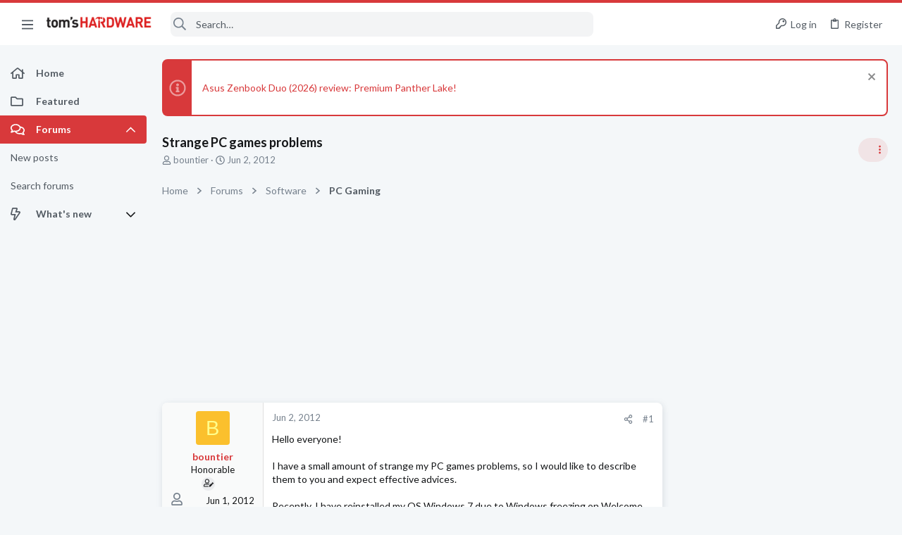

--- FILE ---
content_type: text/javascript; charset=UTF-8
request_url: https://imasdk.googleapis.com/js/sdkloader/ima3.js
body_size: 147936
content:
// Copyright 2011 Google Inc. All Rights Reserved. 
(function(){var l,aa=typeof Object.create=="function"?Object.create:function(a){var b=function(){};b.prototype=a;return new b},ba=typeof Object.defineProperties=="function"?Object.defineProperty:function(a,b,c){if(a==Array.prototype||a==Object.prototype)return a;a[b]=c.value;return a},ca=function(a){a=["object"==typeof globalThis&&globalThis,a,"object"==typeof window&&window,"object"==typeof self&&self,"object"==typeof global&&global];for(var b=0;b<a.length;++b){var c=a[b];if(c&&c.Math==Math)return c}throw Error("Cannot find global object"); 
},da=ca(this),fa=function(a,b){if(b)a:{var c=da;a=a.split(".");for(var d=0;d<a.length-1;d++){var e=a[d];if(!(e in c))break a;c=c[e]}a=a[a.length-1];d=c[a];b=b(d);b!=d&&b!=null&&ba(c,a,{configurable:!0,writable:!0,value:b})}},ha=function(){function a(){function c(){}new c;Reflect.construct(c,[],function(){});return new c instanceof c}if(typeof Reflect!="undefined"&&Reflect.construct){if(a())return Reflect.construct;var b=Reflect.construct;return function(c,d,e){c=b(c,d);e&&Reflect.setPrototypeOf(c, 
e.prototype);return c}}return function(c,d,e){e===void 0&&(e=c);e=aa(e.prototype||Object.prototype);return Function.prototype.apply.call(c,e,d)||e}}(),ia;if(typeof Object.setPrototypeOf=="function")ia=Object.setPrototypeOf;else{var ka;a:{var ma={a:!0},na={};try{na.__proto__=ma;ka=na.a;break a}catch(a){}ka=!1}ia=ka?function(a,b){a.__proto__=b;if(a.__proto__!==b)throw new TypeError(a+" is not extensible");return a}:null} 
var oa=ia,r=function(a,b){a.prototype=aa(b.prototype);a.prototype.constructor=a;if(oa)oa(a,b);else for(var c in b)if(c!="prototype")if(Object.defineProperties){var d=Object.getOwnPropertyDescriptor(b,c);d&&Object.defineProperty(a,c,d)}else a[c]=b[c];a.tb=b.prototype},pa=function(a){var b=0;return function(){return b<a.length?{done:!1,value:a[b++]}:{done:!0}}},u=function(a){var b=typeof Symbol!="undefined"&&Symbol.iterator&&a[Symbol.iterator];if(b)return b.call(a);if(typeof a.length=="number")return{next:pa(a)}; 
throw Error(String(a)+" is not an iterable or ArrayLike");},qa=function(a){for(var b,c=[];!(b=a.next()).done;)c.push(b.value);return c},ra=function(a){return a instanceof Array?a:qa(u(a))},ta=function(a){return sa(a,a)},sa=function(a,b){a.raw=b;Object.freeze&&(Object.freeze(a),Object.freeze(b));return a},ua=function(a,b){return Object.prototype.hasOwnProperty.call(a,b)},va=typeof Object.assign=="function"?Object.assign:function(a,b){if(a==null)throw new TypeError("No nullish arg");a=Object(a);for(var c= 
1;c<arguments.length;c++){var d=arguments[c];if(d)for(var e in d)ua(d,e)&&(a[e]=d[e])}return a};fa("Object.assign",function(a){return a||va});var wa=function(a){if(!(a instanceof Object))throw new TypeError("Iterator result "+a+" is not an object");},w=function(){this.I=!1;this.C=null;this.l=void 0;this.g=1;this.A=this.G=0;this.M=this.o=null},xa=function(a){if(a.I)throw new TypeError("Generator is already running");a.I=!0};w.prototype.L=function(a){this.l=a}; 
var ya=function(a,b){a.o={jf:b,tf:!0};a.g=a.G||a.A};w.prototype.V=function(){return this.g};w.prototype.getNextAddress=w.prototype.V;w.prototype.W=function(){return this.l};w.prototype.getYieldResult=w.prototype.W;w.prototype.return=function(a){this.o={return:a};this.g=this.A};w.prototype["return"]=w.prototype.return;w.prototype.ba=function(a){this.o={qa:a};this.g=this.A};w.prototype.jumpThroughFinallyBlocks=w.prototype.ba;w.prototype.j=function(a,b){this.g=b;return{value:a}};w.prototype.yield=w.prototype.j; 
w.prototype.ga=function(a,b){a=u(a);var c=a.next();wa(c);if(c.done)this.l=c.value,this.g=b;else return this.C=a,this.j(c.value,b)};w.prototype.yieldAll=w.prototype.ga;w.prototype.qa=function(a){this.g=a};w.prototype.jumpTo=w.prototype.qa;w.prototype.B=function(){this.g=0};w.prototype.jumpToEnd=w.prototype.B;w.prototype.D=function(a,b){this.G=a;b!=void 0&&(this.A=b)};w.prototype.setCatchFinallyBlocks=w.prototype.D;w.prototype.fa=function(a){this.G=0;this.A=a||0};w.prototype.setFinallyBlock=w.prototype.fa; 
w.prototype.K=function(a,b){this.g=a;this.G=b||0};w.prototype.leaveTryBlock=w.prototype.K;w.prototype.J=function(a){this.G=a||0;a=this.o.jf;this.o=null;return a};w.prototype.enterCatchBlock=w.prototype.J;w.prototype.P=function(a,b,c){c?this.M[c]=this.o:this.M=[this.o];this.G=a||0;this.A=b||0};w.prototype.enterFinallyBlock=w.prototype.P; 
w.prototype.ca=function(a,b){b=this.M.splice(b||0)[0];(b=this.o=this.o||b)?b.tf?this.g=this.G||this.A:b.qa!=void 0&&this.A<b.qa?(this.g=b.qa,this.o=null):this.g=this.A:this.g=a};w.prototype.leaveFinallyBlock=w.prototype.ca;w.prototype.R=function(a){return new Ba(a)};w.prototype.forIn=w.prototype.R;var Ba=function(a){this.j=a;this.g=[];for(var b in a)this.g.push(b);this.g.reverse()};Ba.prototype.l=function(){for(;this.g.length>0;){var a=this.g.pop();if(a in this.j)return a}return null}; 
Ba.prototype.getNext=Ba.prototype.l; 
var Ca=function(a){this.g=new w;this.j=a},Ga=function(a,b){xa(a.g);var c=a.g.C;if(c)return Da(a,"return"in c?c["return"]:function(d){return{value:d,done:!0}},b,a.g.return);a.g.return(b);return Fa(a)},Da=function(a,b,c,d){try{var e=b.call(a.g.C,c);wa(e);if(!e.done)return a.g.I=!1,e;var f=e.value}catch(g){return a.g.C=null,ya(a.g,g),Fa(a)}a.g.C=null;d.call(a.g,f);return Fa(a)},Fa=function(a){for(;a.g.g;)try{var b=a.j(a.g);if(b)return a.g.I=!1,{value:b.value,done:!1}}catch(c){a.g.l=void 0,ya(a.g,c)}a.g.I= 
!1;if(a.g.o){b=a.g.o;a.g.o=null;if(b.tf)throw b.jf;return{value:b.return,done:!0}}return{value:void 0,done:!0}},Ha=function(a){this.next=function(b){xa(a.g);a.g.C?b=Da(a,a.g.C.next,b,a.g.L):(a.g.L(b),b=Fa(a));return b};this.throw=function(b){xa(a.g);a.g.C?b=Da(a,a.g.C["throw"],b,a.g.L):(ya(a.g,b),b=Fa(a));return b};this.return=function(b){return Ga(a,b)};this[Symbol.iterator]=function(){return this}},Ia=function(a){function b(d){return a.next(d)}function c(d){return a.throw(d)}return new Promise(function(d, 
e){function f(g){g.done?d(g.value):Promise.resolve(g.value).then(b,c).then(f,e)}f(a.next())})},Ka=function(a){return Ia(new Ha(new Ca(a)))},La=function(){for(var a=Number(this),b=[],c=a;c<arguments.length;c++)b[c-a]=arguments[c];return b};fa("globalThis",function(a){return a||da});fa("Reflect",function(a){return a?a:{}});fa("Reflect.construct",function(){return ha});fa("Reflect.setPrototypeOf",function(a){return a?a:oa?function(b,c){try{return oa(b,c),!0}catch(d){return!1}}:null}); 
fa("Symbol",function(a){if(a)return a;var b=function(f,g){this.g=f;ba(this,"description",{configurable:!0,writable:!0,value:g})};b.prototype.toString=function(){return this.g};var c="jscomp_symbol_"+(Math.random()*1E9>>>0)+"_",d=0,e=function(f){if(this instanceof e)throw new TypeError("Symbol is not a constructor");return new b(c+(f||"")+"_"+d++,f)};return e}); 
fa("Symbol.iterator",function(a){if(a)return a;a=Symbol("Symbol.iterator");ba(Array.prototype,a,{configurable:!0,writable:!0,value:function(){return Ma(pa(this))}});return a});var Ma=function(a){a={next:a};a[Symbol.iterator]=function(){return this};return a}; 
fa("Promise",function(a){function b(){this.g=null}function c(g){return g instanceof e?g:new e(function(h){h(g)})}if(a)return a;b.prototype.j=function(g){if(this.g==null){this.g=[];var h=this;this.l(function(){h.B()})}this.g.push(g)};var d=da.setTimeout;b.prototype.l=function(g){d(g,0)};b.prototype.B=function(){for(;this.g&&this.g.length;){var g=this.g;this.g=[];for(var h=0;h<g.length;++h){var k=g[h];g[h]=null;try{k()}catch(m){this.o(m)}}}this.g=null};b.prototype.o=function(g){this.l(function(){throw g; 
})};var e=function(g){this.g=0;this.l=void 0;this.j=[];this.C=!1;var h=this.o();try{g(h.resolve,h.reject)}catch(k){h.reject(k)}};e.prototype.o=function(){function g(m){return function(p){k||(k=!0,m.call(h,p))}}var h=this,k=!1;return{resolve:g(this.I),reject:g(this.B)}};e.prototype.I=function(g){if(g===this)this.B(new TypeError("A Promise cannot resolve to itself"));else if(g instanceof e)this.M(g);else{a:switch(typeof g){case "object":var h=g!=null;break a;case "function":h=!0;break a;default:h=!1}h? 
this.G(g):this.A(g)}};e.prototype.G=function(g){var h=void 0;try{h=g.then}catch(k){this.B(k);return}typeof h=="function"?this.P(h,g):this.A(g)};e.prototype.B=function(g){this.J(2,g)};e.prototype.A=function(g){this.J(1,g)};e.prototype.J=function(g,h){if(this.g!=0)throw Error("Cannot settle("+g+", "+h+"): Promise already settled in state"+this.g);this.g=g;this.l=h;this.g===2&&this.L();this.K()};e.prototype.L=function(){var g=this;d(function(){if(g.D()){var h=da.console;typeof h!=="undefined"&&h.error(g.l)}}, 
1)};e.prototype.D=function(){if(this.C)return!1;var g=da.CustomEvent,h=da.Event,k=da.dispatchEvent;if(typeof k==="undefined")return!0;typeof g==="function"?g=new g("unhandledrejection",{cancelable:!0}):typeof h==="function"?g=new h("unhandledrejection",{cancelable:!0}):(g=da.document.createEvent("CustomEvent"),g.initCustomEvent("unhandledrejection",!1,!0,g));g.promise=this;g.reason=this.l;return k(g)};e.prototype.K=function(){if(this.j!=null){for(var g=0;g<this.j.length;++g)f.j(this.j[g]);this.j= 
null}};var f=new b;e.prototype.M=function(g){var h=this.o();g.Zc(h.resolve,h.reject)};e.prototype.P=function(g,h){var k=this.o();try{g.call(h,k.resolve,k.reject)}catch(m){k.reject(m)}};e.prototype.then=function(g,h){function k(q,v){return typeof q=="function"?function(t){try{m(q(t))}catch(x){p(x)}}:v}var m,p,n=new e(function(q,v){m=q;p=v});this.Zc(k(g,m),k(h,p));return n};e.prototype.catch=function(g){return this.then(void 0,g)};e.prototype.Zc=function(g,h){function k(){switch(m.g){case 1:g(m.l); 
break;case 2:h(m.l);break;default:throw Error("Unexpected state: "+m.g);}}var m=this;this.j==null?f.j(k):this.j.push(k);this.C=!0};e.resolve=c;e.reject=function(g){return new e(function(h,k){k(g)})};e.race=function(g){return new e(function(h,k){for(var m=u(g),p=m.next();!p.done;p=m.next())c(p.value).Zc(h,k)})};e.all=function(g){var h=u(g),k=h.next();return k.done?c([]):new e(function(m,p){function n(t){return function(x){q[t]=x;v--;v==0&&m(q)}}var q=[],v=0;do q.push(void 0),v++,c(k.value).Zc(n(q.length- 
1),p),k=h.next();while(!k.done)})};return e});fa("Object.setPrototypeOf",function(a){return a||oa});fa("Symbol.dispose",function(a){return a?a:Symbol("Symbol.dispose")});fa("Array.prototype.find",function(a){return a?a:function(b,c){a:{var d=this;d instanceof String&&(d=String(d));for(var e=d.length,f=0;f<e;f++){var g=d[f];if(b.call(c,g,f,d)){b=g;break a}}b=void 0}return b}}); 
fa("WeakMap",function(a){function b(){}function c(k){var m=typeof k;return m==="object"&&k!==null||m==="function"}function d(k){if(!ua(k,f)){var m=new b;ba(k,f,{value:m})}}function e(k){var m=Object[k];m&&(Object[k]=function(p){if(p instanceof b)return p;Object.isExtensible(p)&&d(p);return m(p)})}if(function(){if(!a||!Object.seal)return!1;try{var k=Object.seal({}),m=Object.seal({}),p=new a([[k,2],[m,3]]);if(p.get(k)!=2||p.get(m)!=3)return!1;p.delete(k);p.set(m,4);return!p.has(k)&&p.get(m)==4}catch(n){return!1}}())return a; 
var f="$jscomp_hidden_"+Math.random();e("freeze");e("preventExtensions");e("seal");var g=0,h=function(k){this.g=(g+=Math.random()+1).toString();if(k){k=u(k);for(var m;!(m=k.next()).done;)m=m.value,this.set(m[0],m[1])}};h.prototype.set=function(k,m){if(!c(k))throw Error("Invalid WeakMap key");d(k);if(!ua(k,f))throw Error("WeakMap key fail: "+k);k[f][this.g]=m;return this};h.prototype.get=function(k){return c(k)&&ua(k,f)?k[f][this.g]:void 0};h.prototype.has=function(k){return c(k)&&ua(k,f)&&ua(k[f], 
this.g)};h.prototype.delete=function(k){return c(k)&&ua(k,f)&&ua(k[f],this.g)?delete k[f][this.g]:!1};return h}); 
fa("Map",function(a){if(function(){if(!a||typeof a!="function"||!a.prototype.entries||typeof Object.seal!="function")return!1;try{var h=Object.seal({x:4}),k=new a(u([[h,"s"]]));if(k.get(h)!="s"||k.size!=1||k.get({x:4})||k.set({x:4},"t")!=k||k.size!=2)return!1;var m=k.entries(),p=m.next();if(p.done||p.value[0]!=h||p.value[1]!="s")return!1;p=m.next();return p.done||p.value[0].x!=4||p.value[1]!="t"||!m.next().done?!1:!0}catch(n){return!1}}())return a;var b=new WeakMap,c=function(h){this[0]={};this[1]= 
f();this.size=0;if(h){h=u(h);for(var k;!(k=h.next()).done;)k=k.value,this.set(k[0],k[1])}};c.prototype.set=function(h,k){h=h===0?0:h;var m=d(this,h);m.list||(m.list=this[0][m.id]=[]);m.entry?m.entry.value=k:(m.entry={next:this[1],qb:this[1].qb,head:this[1],key:h,value:k},m.list.push(m.entry),this[1].qb.next=m.entry,this[1].qb=m.entry,this.size++);return this};c.prototype.delete=function(h){h=d(this,h);return h.entry&&h.list?(h.list.splice(h.index,1),h.list.length||delete this[0][h.id],h.entry.qb.next= 
h.entry.next,h.entry.next.qb=h.entry.qb,h.entry.head=null,this.size--,!0):!1};c.prototype.clear=function(){this[0]={};this[1]=this[1].qb=f();this.size=0};c.prototype.has=function(h){return!!d(this,h).entry};c.prototype.get=function(h){return(h=d(this,h).entry)&&h.value};c.prototype.entries=function(){return e(this,function(h){return[h.key,h.value]})};c.prototype.keys=function(){return e(this,function(h){return h.key})};c.prototype.values=function(){return e(this,function(h){return h.value})};c.prototype.forEach= 
function(h,k){for(var m=this.entries(),p;!(p=m.next()).done;)p=p.value,h.call(k,p[1],p[0],this)};c.prototype[Symbol.iterator]=c.prototype.entries;var d=function(h,k){var m=k&&typeof k;m=="object"||m=="function"?b.has(k)?m=b.get(k):(m=""+ ++g,b.set(k,m)):m="p_"+k;var p=h[0][m];if(p&&ua(h[0],m))for(h=0;h<p.length;h++){var n=p[h];if(k!==k&&n.key!==n.key||k===n.key)return{id:m,list:p,index:h,entry:n}}return{id:m,list:p,index:-1,entry:void 0}},e=function(h,k){var m=h[1];return Ma(function(){if(m){for(;m.head!= 
h[1];)m=m.qb;for(;m.next!=m.head;)return m=m.next,{done:!1,value:k(m)};m=null}return{done:!0,value:void 0}})},f=function(){var h={};return h.qb=h.next=h.head=h},g=0;return c}); 
fa("Set",function(a){if(function(){if(!a||typeof a!="function"||!a.prototype.entries||typeof Object.seal!="function")return!1;try{var c=Object.seal({x:4}),d=new a(u([c]));if(!d.has(c)||d.size!=1||d.add(c)!=d||d.size!=1||d.add({x:4})!=d||d.size!=2)return!1;var e=d.entries(),f=e.next();if(f.done||f.value[0]!=c||f.value[1]!=c)return!1;f=e.next();return f.done||f.value[0]==c||f.value[0].x!=4||f.value[1]!=f.value[0]?!1:e.next().done}catch(g){return!1}}())return a;var b=function(c){this.g=new Map;if(c){c= 
u(c);for(var d;!(d=c.next()).done;)this.add(d.value)}this.size=this.g.size};b.prototype.add=function(c){c=c===0?0:c;this.g.set(c,c);this.size=this.g.size;return this};b.prototype.delete=function(c){c=this.g.delete(c);this.size=this.g.size;return c};b.prototype.clear=function(){this.g.clear();this.size=0};b.prototype.has=function(c){return this.g.has(c)};b.prototype.entries=function(){return this.g.entries()};b.prototype.values=function(){return this.g.values()};b.prototype.keys=b.prototype.values; 
b.prototype[Symbol.iterator]=b.prototype.values;b.prototype.forEach=function(c,d){var e=this;this.g.forEach(function(f){return c.call(d,f,f,e)})};return b});fa("Object.values",function(a){return a?a:function(b){var c=[],d;for(d in b)ua(b,d)&&c.push(b[d]);return c}});fa("Object.is",function(a){return a?a:function(b,c){return b===c?b!==0||1/b===1/c:b!==b&&c!==c}}); 
fa("Array.prototype.includes",function(a){return a?a:function(b,c){var d=this;d instanceof String&&(d=String(d));var e=d.length;c=c||0;for(c<0&&(c=Math.max(c+e,0));c<e;c++){var f=d[c];if(f===b||Object.is(f,b))return!0}return!1}});var Na=function(a,b,c){if(a==null)throw new TypeError("The 'this' value for String.prototype."+c+" must not be null or undefined");if(b instanceof RegExp)throw new TypeError("First argument to String.prototype."+c+" must not be a regular expression");return a+""}; 
fa("String.prototype.includes",function(a){return a?a:function(b,c){return Na(this,b,"includes").indexOf(b,c||0)!==-1}});fa("Array.from",function(a){return a?a:function(b,c,d){c=c!=null?c:function(h){return h};var e=[],f=typeof Symbol!="undefined"&&Symbol.iterator&&b[Symbol.iterator];if(typeof f=="function"){b=f.call(b);for(var g=0;!(f=b.next()).done;)e.push(c.call(d,f.value,g++))}else for(f=b.length,g=0;g<f;g++)e.push(c.call(d,b[g],g));return e}}); 
fa("Object.entries",function(a){return a?a:function(b){var c=[],d;for(d in b)ua(b,d)&&c.push([d,b[d]]);return c}});fa("Number.isFinite",function(a){return a?a:function(b){return typeof b!=="number"?!1:!isNaN(b)&&b!==Infinity&&b!==-Infinity}});fa("Number.MAX_SAFE_INTEGER",function(){return 9007199254740991});fa("Number.MIN_SAFE_INTEGER",function(){return-9007199254740991});fa("Number.isInteger",function(a){return a?a:function(b){return Number.isFinite(b)?b===Math.floor(b):!1}}); 
fa("Number.isSafeInteger",function(a){return a?a:function(b){return Number.isInteger(b)&&Math.abs(b)<=Number.MAX_SAFE_INTEGER}});fa("String.prototype.startsWith",function(a){return a?a:function(b,c){var d=Na(this,b,"startsWith");b+="";var e=d.length,f=b.length;c=Math.max(0,Math.min(c|0,d.length));for(var g=0;g<f&&c<e;)if(d[c++]!=b[g++])return!1;return g>=f}}); 
var Oa=function(a,b){a instanceof String&&(a+="");var c=0,d=!1,e={next:function(){if(!d&&c<a.length){var f=c++;return{value:b(f,a[f]),done:!1}}d=!0;return{done:!0,value:void 0}}};e[Symbol.iterator]=function(){return e};return e};fa("Array.prototype.entries",function(a){return a?a:function(){return Oa(this,function(b,c){return[b,c]})}}); 
fa("Math.trunc",function(a){return a?a:function(b){b=Number(b);if(isNaN(b)||b===Infinity||b===-Infinity||b===0)return b;var c=Math.floor(Math.abs(b));return b<0?-c:c}});fa("Number.isNaN",function(a){return a?a:function(b){return typeof b==="number"&&isNaN(b)}});fa("Array.prototype.keys",function(a){return a?a:function(){return Oa(this,function(b){return b})}});fa("Array.prototype.values",function(a){return a?a:function(){return Oa(this,function(b,c){return c})}}); 
fa("Object.fromEntries",function(a){return a?a:function(b){var c={};if(!(Symbol.iterator in b))throw new TypeError(""+b+" is not iterable");b=b[Symbol.iterator].call(b);for(var d=b.next();!d.done;d=b.next()){d=d.value;if(Object(d)!==d)throw new TypeError("iterable for fromEntries should yield objects");c[d[0]]=d[1]}return c}}); 
fa("String.prototype.repeat",function(a){return a?a:function(b){var c=Na(this,null,"repeat");if(b<0||b>1342177279)throw new RangeError("Invalid count value");b|=0;for(var d="";b;)if(b&1&&(d+=c),b>>>=1)c+=c;return d}});var Pa=function(a,b){a=a!==void 0?String(a):" ";return b>0&&a?a.repeat(Math.ceil(b/a.length)).substring(0,b):""};fa("String.prototype.padStart",function(a){return a?a:function(b,c){var d=Na(this,null,"padStart");return Pa(c,b-d.length)+d}}); 
fa("String.prototype.padEnd",function(a){return a?a:function(b,c){var d=Na(this,null,"padStart");return d+Pa(c,b-d.length)}});fa("Promise.allSettled",function(a){function b(d){return{status:"fulfilled",value:d}}function c(d){return{status:"rejected",reason:d}}return a?a:function(d){var e=this;d=Array.from(d,function(f){return e.resolve(f).then(b,c)});return e.all(d)}}); 
fa("Math.imul",function(a){return a?a:function(b,c){b=Number(b);c=Number(c);var d=b&65535,e=c&65535;return d*e+((b>>>16&65535)*e+d*(c>>>16&65535)<<16>>>0)|0}});fa("Array.prototype.flatMap",function(a){return a?a:function(b,c){var d=[];Array.prototype.forEach.call(this,function(e,f){e=b.call(c,e,f,this);Array.isArray(e)?d.push.apply(d,e):d.push(e)});return d}});/* 
 
 Copyright The Closure Library Authors. 
 SPDX-License-Identifier: Apache-2.0 
*/ 
var Qa=Qa||{},y=this||self,z=function(a,b,c){a=a.split(".");c=c||y;for(var d;a.length&&(d=a.shift());)a.length||b===void 0?c[d]&&c[d]!==Object.prototype[d]?c=c[d]:c=c[d]={}:c[d]=b},Va=function(a,b){var c=Ua("CLOSURE_FLAGS");a=c&&c[a];return a!=null?a:b},Ua=function(a,b){a=a.split(".");b=b||y;for(var c=0;c<a.length;c++)if(b=b[a[c]],b==null)return null;return b},Wa=function(a){var b=typeof a;return b!="object"?b:a?Array.isArray(a)?"array":b:"null"},Xa=function(a){var b=Wa(a);return b=="array"||b=="object"&& 
typeof a.length=="number"},Ya=function(a){var b=typeof a;return b=="object"&&a!=null||b=="function"},cb=function(a){return Object.prototype.hasOwnProperty.call(a,Za)&&a[Za]||(a[Za]=++bb)},db=function(a){a!==null&&"removeAttribute"in a&&a.removeAttribute(Za);try{delete a[Za]}catch(b){}},Za="closure_uid_"+(Math.random()*1E9>>>0),bb=0,eb=function(a,b,c){return a.call.apply(a.bind,arguments)},fb=function(a,b,c){if(!a)throw Error();if(arguments.length>2){var d=Array.prototype.slice.call(arguments,2);return function(){var e= 
Array.prototype.slice.call(arguments);Array.prototype.unshift.apply(e,d);return a.apply(b,e)}}return function(){return a.apply(b,arguments)}},ib=function(a,b,c){ib=Function.prototype.bind&&Function.prototype.bind.toString().indexOf("native code")!=-1?eb:fb;return ib.apply(null,arguments)},jb=function(a,b){var c=Array.prototype.slice.call(arguments,1);return function(){var d=c.slice();d.push.apply(d,arguments);return a.apply(this,d)}},kb=function(){return Date.now()},lb=function(a){return a},ob=function(a, 
b){function c(){}c.prototype=b.prototype;a.tb=b.prototype;a.prototype=new c;a.prototype.constructor=a;a.fk=function(d,e,f){for(var g=Array(arguments.length-2),h=2;h<arguments.length;h++)g[h-2]=arguments[h];return b.prototype[e].apply(d,g)}};function pb(a,b){if(Error.captureStackTrace)Error.captureStackTrace(this,pb);else{var c=Error().stack;c&&(this.stack=c)}a&&(this.message=String(a));b!==void 0&&(this.cause=b)}ob(pb,Error);pb.prototype.name="CustomError";var qb;var rb,sb=typeof String.prototype.isWellFormed==="function",tb=typeof TextEncoder!=="undefined"; 
function ub(a){var b=!1;b=b===void 0?!1:b;if(tb){if(b&&(sb?!a.isWellFormed():/(?:[^\uD800-\uDBFF]|^)[\uDC00-\uDFFF]|[\uD800-\uDBFF](?![\uDC00-\uDFFF])/.test(a)))throw Error("Found an unpaired surrogate");a=(rb||(rb=new TextEncoder)).encode(a)}else{for(var c=0,d=new Uint8Array(3*a.length),e=0;e<a.length;e++){var f=a.charCodeAt(e);if(f<128)d[c++]=f;else{if(f<2048)d[c++]=f>>6|192;else{if(f>=55296&&f<=57343){if(f<=56319&&e<a.length){var g=a.charCodeAt(++e);if(g>=56320&&g<=57343){f=(f-55296)*1024+g-56320+ 
65536;d[c++]=f>>18|240;d[c++]=f>>12&63|128;d[c++]=f>>6&63|128;d[c++]=f&63|128;continue}else e--}if(b)throw Error("Found an unpaired surrogate");f=65533}d[c++]=f>>12|224;d[c++]=f>>6&63|128}d[c++]=f&63|128}}a=c===d.length?d:d.subarray(0,c)}return a};function xb(a){y.setTimeout(function(){throw a;},0)};function yb(a,b){var c=a.length-b.length;return c>=0&&a.indexOf(b,c)==c}function zb(a){return/^[\s\xa0]*$/.test(a)}var Ab=String.prototype.trim?function(a){return a.trim()}:function(a){return/^[\s\xa0]*([\s\S]*?)[\s\xa0]*$/.exec(a)[1]},Bb=/&/g,Cb=/</g,Eb=/>/g,Fb=/"/g,Gb=/'/g,Hb=/\x00/g,Ib=/[\x00&<>"']/;function Jb(a,b){return a.indexOf(b)!=-1}function Kb(a,b){return Jb(a.toLowerCase(),b.toLowerCase())} 
function Lb(a,b){var c=0;a=Ab(String(a)).split(".");b=Ab(String(b)).split(".");for(var d=Math.max(a.length,b.length),e=0;c==0&&e<d;e++){var f=a[e]||"",g=b[e]||"";do{f=/(\d*)(\D*)(.*)/.exec(f)||["","","",""];g=/(\d*)(\D*)(.*)/.exec(g)||["","","",""];if(f[0].length==0&&g[0].length==0)break;c=Mb(f[1].length==0?0:parseInt(f[1],10),g[1].length==0?0:parseInt(g[1],10))||Mb(f[2].length==0,g[2].length==0)||Mb(f[2],g[2]);f=f[3];g=g[3]}while(c==0)}return c}function Mb(a,b){return a<b?-1:a>b?1:0};var Nb=Va(610401301,!1),Ob=Va(748402147,!0),Pb=Va(824656860,Va(1,!0));function Qb(){var a=y.navigator;return a&&(a=a.userAgent)?a:""}var Rb,Sb=y.navigator;Rb=Sb?Sb.userAgentData||null:null;function Tb(a){if(!Nb||!Rb)return!1;for(var b=0;b<Rb.brands.length;b++){var c=Rb.brands[b].brand;if(c&&Jb(c,a))return!0}return!1}function A(a){return Jb(Qb(),a)};function Ub(){return Nb?!!Rb&&Rb.brands.length>0:!1}function Vb(){return Ub()?!1:A("Opera")}function Wb(){return Ub()?!1:A("Trident")||A("MSIE")}function Xb(){return A("Firefox")||A("FxiOS")}function Yb(){return Ub()?Tb("Chromium"):(A("Chrome")||A("CriOS"))&&!(Ub()?0:A("Edge"))||A("Silk")};function Zb(){return Nb&&Rb&&Rb.platform?Rb.platform==="Android":A("Android")}function $b(){return A("iPhone")&&!A("iPod")&&!A("iPad")};var ac=function(a,b){if(typeof a==="string")return typeof b!=="string"||b.length!=1?-1:a.indexOf(b,0);for(var c=0;c<a.length;c++)if(c in a&&a[c]===b)return c;return-1},bc=function(a,b){for(var c=a.length,d=typeof a==="string"?a.split(""):a,e=0;e<c;e++)e in d&&b.call(void 0,d[e],e,a)};function cc(a,b){for(var c=typeof a==="string"?a.split(""):a,d=a.length-1;d>=0;--d)d in c&&b.call(void 0,c[d],d,a)} 
var dc=function(a,b){for(var c=a.length,d=[],e=0,f=typeof a==="string"?a.split(""):a,g=0;g<c;g++)if(g in f){var h=f[g];b.call(void 0,h,g,a)&&(d[e++]=h)}return d},ec=function(a,b){for(var c=a.length,d=Array(c),e=typeof a==="string"?a.split(""):a,f=0;f<c;f++)f in e&&(d[f]=b.call(void 0,e[f],f,a));return d},fc=function(a,b,c){var d=c;bc(a,function(e,f){d=b.call(void 0,d,e,f,a)});return d},hc=function(a,b){for(var c=a.length,d=typeof a==="string"?a.split(""):a,e=0;e<c;e++)if(e in d&&b.call(void 0,d[e], 
e,a))return!0;return!1};function ic(a,b){b=jc(a,b);return b<0?null:typeof a==="string"?a.charAt(b):a[b]}function jc(a,b){for(var c=a.length,d=typeof a==="string"?a.split(""):a,e=0;e<c;e++)if(e in d&&b.call(void 0,d[e],e,a))return e;return-1}function kc(a,b){b=lc(a,b);return b<0?null:typeof a==="string"?a.charAt(b):a[b]}function lc(a,b){for(var c=typeof a==="string"?a.split(""):a,d=a.length-1;d>=0;d--)if(d in c&&b.call(void 0,c[d],d,a))return d;return-1}function mc(a,b){return ac(a,b)>=0} 
function nc(a,b){b=ac(a,b);var c;(c=b>=0)&&oc(a,b);return c}function oc(a,b){return Array.prototype.splice.call(a,b,1).length==1}function pc(a,b){var c=0;cc(a,function(d,e){b.call(void 0,d,e,a)&&oc(a,e)&&c++})}function qc(a){return Array.prototype.concat.apply([],arguments)}function rc(a){var b=a.length;if(b>0){for(var c=Array(b),d=0;d<b;d++)c[d]=a[d];return c}return[]} 
function sc(a){for(var b=0,c=0,d={};c<a.length;){var e=a[c++],f=Ya(e)?"o"+cb(e):(typeof e).charAt(0)+e;Object.prototype.hasOwnProperty.call(d,f)||(d[f]=!0,a[b++]=e)}a.length=b}function tc(a,b){a.sort(b||uc)}function uc(a,b){return a>b?1:a<b?-1:0}function vc(a){for(var b=[],c=0;c<a;c++)b[c]="";return b};var wc=function(a){wc[" "](a);return a};wc[" "]=function(){};var xc=function(a,b){try{return wc(a[b]),!0}catch(c){}return!1},zc=function(a){var b=yc;return Object.prototype.hasOwnProperty.call(b,8)?b[8]:b[8]=a(8)};var Ac=Vb(),Bc=Wb(),Cc=A("Edge"),Dc=A("Gecko")&&!(Kb(Qb(),"WebKit")&&!A("Edge"))&&!(A("Trident")||A("MSIE"))&&!A("Edge"),Ec=Kb(Qb(),"WebKit")&&!A("Edge"),Fc=Nb&&Rb&&Rb.platform?Rb.platform==="macOS":A("Macintosh"),Gc=Zb(),Hc=$b(),Ic=A("iPad"),Jc=A("iPod"),Kc=$b()||A("iPad")||A("iPod"),Lc; 
a:{var Mc="",Nc=function(){var a=Qb();if(Dc)return/rv:([^\);]+)(\)|;)/.exec(a);if(Cc)return/Edge\/([\d\.]+)/.exec(a);if(Bc)return/\b(?:MSIE|rv)[: ]([^\);]+)(\)|;)/.exec(a);if(Ec)return/WebKit\/(\S+)/.exec(a);if(Ac)return/(?:Version)[ \/]?(\S+)/.exec(a)}();Nc&&(Mc=Nc?Nc[1]:"");if(Bc){var Oc,Pc=y.document;Oc=Pc?Pc.documentMode:void 0;if(Oc!=null&&Oc>parseFloat(Mc)){Lc=String(Oc);break a}}Lc=Mc}var Qc=Lc,yc={},Rc=function(){return zc(function(){return Lb(Qc,8)>=0})};var Sc=Xb(),Tc=A("Android")&&!(Yb()||Xb()||Vb()||A("Silk")),Uc=Yb();var Vc={},Wc=null;function Xc(a,b){b===void 0&&(b=0);Yc();b=Vc[b];for(var c=Array(Math.floor(a.length/3)),d=b[64]||"",e=0,f=0;e<a.length-2;e+=3){var g=a[e],h=a[e+1],k=a[e+2],m=b[g>>2];g=b[(g&3)<<4|h>>4];h=b[(h&15)<<2|k>>6];k=b[k&63];c[f++]=""+m+g+h+k}m=0;k=d;switch(a.length-e){case 2:m=a[e+1],k=b[(m&15)<<2]||d;case 1:a=a[e],c[f]=""+b[a>>2]+b[(a&3)<<4|m>>4]+k+d}return c.join("")}function Zc(a){var b=[];$c(a,function(c){b.push(c)});return b} 
function $c(a,b){function c(k){for(;d<a.length;){var m=a.charAt(d++),p=Wc[m];if(p!=null)return p;if(!zb(m))throw Error("Unknown base64 encoding at char: "+m);}return k}Yc();for(var d=0;;){var e=c(-1),f=c(0),g=c(64),h=c(64);if(h===64&&e===-1)break;b(e<<2|f>>4);g!=64&&(b(f<<4&240|g>>2),h!=64&&b(g<<6&192|h))}} 
function Yc(){if(!Wc){Wc={};for(var a="ABCDEFGHIJKLMNOPQRSTUVWXYZabcdefghijklmnopqrstuvwxyz0123456789".split(""),b=["+/=","+/","-_=","-_.","-_"],c=0;c<5;c++){var d=a.concat(b[c].split(""));Vc[c]=d;for(var e=0;e<d.length;e++){var f=d[e];Wc[f]===void 0&&(Wc[f]=e)}}}};function ad(a,b){a.__closure__error__context__984382||(a.__closure__error__context__984382={});a.__closure__error__context__984382.severity=b};var bd=void 0;function cd(a){a=Error(a);ad(a,"warning");return a}function dd(a,b){if(a!=null){var c;var d=(c=bd)!=null?c:bd={};c=d[a]||0;c>=b||(d[a]=c+1,a=Error(),ad(a,"incident"),xb(a))}};function gd(){return typeof BigInt==="function"};var hd=typeof Symbol==="function"&&typeof Symbol()==="symbol";function id(a,b,c){return typeof Symbol==="function"&&typeof Symbol()==="symbol"?(c===void 0?0:c)&&Symbol.for&&a?Symbol.for(a):a!=null?Symbol(a):Symbol():b}var jd=id("jas",void 0,!0),kd=id(void 0,"0di"),ld=id(void 0,"1oa"),md=id(void 0,"0ubsb"),nd=id(void 0,"0actk"),od=id("m_m","vk",!0),pd=id(void 0,"vps");var qd={zh:{value:0,configurable:!0,writable:!0,enumerable:!1}},rd=Object.defineProperties,B=hd?jd:"zh",sd,td=[];ud(td,7);sd=Object.freeze(td);function vd(a,b){hd||B in a||rd(a,qd);a[B]|=b}function ud(a,b){hd||B in a||rd(a,qd);a[B]=b}function wd(a){if(4&a)return 512&a?512:1024&a?1024:0}function xd(a){vd(a,34);return a}function yd(a){vd(a,8192);return a}function zd(a){vd(a,32);return a};var Ad={};function Bd(a,b){return b===void 0?a.g!==Cd&&!!(2&(a.F[B]|0)):!!(2&b)&&a.g!==Cd}var Cd={},Dd=function(a,b,c){this.g=a;this.j=b;this.l=c};Dd.prototype.next=function(){var a=this.g.next();a.done||(a.value=this.j.call(this.l,a.value));return a};Dd.prototype[Symbol.iterator]=function(){return this};var Ed=Object.freeze({}),Fd=Object.freeze({}); 
function Gd(a,b,c){var d=b&128?0:-1,e=a.length,f;if(f=!!e)f=a[e-1],f=f!=null&&typeof f==="object"&&f.constructor===Object;var g=e+(f?-1:0);for(b=b&128?1:0;b<g;b++)c(b-d,a[b]);if(f){a=a[e-1];for(var h in a)!isNaN(h)&&c(+h,a[h])}};function Hd(a){a.sk=!0;return a};var Id=Hd(function(a){return typeof a==="number"}),Jd=Hd(function(a){return typeof a==="string"}),Kd=Hd(function(a){return typeof a==="boolean"}),Ld=Hd(function(a){return!!a&&(typeof a==="object"||typeof a==="function")});function Md(){return Od(Hd(function(a,b){return a===void 0?!0:Jd(a,b)}))}function Od(a){a.Dh=!0;return a};var Pd=typeof y.BigInt==="function"&&typeof y.BigInt(0)==="bigint";function Qd(a){var b=a;if(Jd(b)){if(!/^\s*(?:-?[1-9]\d*|0)?\s*$/.test(b))throw Error(String(b));}else if(Id(b)&&!Number.isSafeInteger(b))throw Error(String(b));return Pd?BigInt(a):a=Kd(a)?a?"1":"0":Jd(a)?a.trim()||"0":String(a)}var Wd=Hd(function(a){return Pd?a>=Rd&&a<=Sd:a[0]==="-"?Td(a,Ud):Td(a,Vd)}),Ud=Number.MIN_SAFE_INTEGER.toString(),Rd=Pd?BigInt(Number.MIN_SAFE_INTEGER):void 0,Vd=Number.MAX_SAFE_INTEGER.toString(),Sd=Pd?BigInt(Number.MAX_SAFE_INTEGER):void 0; 
function Td(a,b){if(a.length>b.length)return!1;if(a.length<b.length||a===b)return!0;for(var c=0;c<a.length;c++){var d=a[c],e=b[c];if(d>e)return!1;if(d<e)return!0}};var Xd=0,Yd=0,Zd;function $d(a){var b=a>>>0;Xd=b;Yd=(a-b)/4294967296>>>0}function ae(a){if(a<0){$d(0-a);var b=u(be(Xd,Yd));a=b.next().value;b=b.next().value;Xd=a>>>0;Yd=b>>>0}else $d(a)}function ce(a,b){var c=b*4294967296+(a>>>0);return Number.isSafeInteger(c)?c:de(a,b)} 
function de(a,b){b>>>=0;a>>>=0;if(b<=2097151)var c=""+(4294967296*b+a);else gd()?c=""+(BigInt(b)<<BigInt(32)|BigInt(a)):(c=(a>>>24|b<<8)&16777215,b=b>>16&65535,a=(a&16777215)+c*6777216+b*6710656,c+=b*8147497,b*=2,a>=1E7&&(c+=a/1E7>>>0,a%=1E7),c>=1E7&&(b+=c/1E7>>>0,c%=1E7),c=b+ee(c)+ee(a));return c}function ee(a){a=String(a);return"0000000".slice(a.length)+a} 
function fe(){var a=Xd,b=Yd;b&2147483648?gd()?a=""+(BigInt(b|0)<<BigInt(32)|BigInt(a>>>0)):(b=u(be(a,b)),a=b.next().value,b=b.next().value,a="-"+de(a,b)):a=de(a,b);return a} 
function ge(a){if(a.length<16)ae(Number(a));else if(gd())a=BigInt(a),Xd=Number(a&BigInt(4294967295))>>>0,Yd=Number(a>>BigInt(32)&BigInt(4294967295));else{var b=+(a[0]==="-");Yd=Xd=0;for(var c=a.length,d=0+b,e=(c-b)%6+b;e<=c;d=e,e+=6)d=Number(a.slice(d,e)),Yd*=1E6,Xd=Xd*1E6+d,Xd>=4294967296&&(Yd+=Math.trunc(Xd/4294967296),Yd>>>=0,Xd>>>=0);b&&(b=u(be(Xd,Yd)),a=b.next().value,b=b.next().value,Xd=a,Yd=b)}}function be(a,b){b=~b;a?a=~a+1:b+=1;return[a,b]};function he(a){return Array.prototype.slice.call(a)};var ie=typeof BigInt==="function"?BigInt.asIntN:void 0,je=typeof BigInt==="function"?BigInt.asUintN:void 0,ke=Number.isSafeInteger,le=Number.isFinite,me=Math.trunc;function ne(a){if(a==null||typeof a==="number")return a;if(a==="NaN"||a==="Infinity"||a==="-Infinity")return Number(a)}function oe(a){if(typeof a!=="boolean")throw Error("Expected boolean but got "+Wa(a)+": "+a);return a}function pe(a){if(a==null||typeof a==="boolean")return a;if(typeof a==="number")return!!a}var se=/^-?([1-9][0-9]*|0)(\.[0-9]+)?$/; 
function te(a){switch(typeof a){case "bigint":return!0;case "number":return le(a);case "string":return se.test(a);default:return!1}}function ue(a){if(!le(a))throw cd("enum");return a|0}function ve(a){return a==null?a:le(a)?a|0:void 0}function we(a){if(typeof a!=="number")throw cd("int32");if(!le(a))throw cd("int32");return a|0}function xe(a){if(a==null)return a;if(typeof a==="string"&&a)a=+a;else if(typeof a!=="number")return;return le(a)?a|0:void 0} 
function ye(a){if(a==null)return a;if(typeof a==="string"&&a)a=+a;else if(typeof a!=="number")return;return le(a)?a>>>0:void 0} 
function ze(a){var b=void 0;b!=null||(b=Pb?1024:0);if(!te(a))throw cd("int64");var c=typeof a;switch(b){case 512:switch(c){case "string":return Ae(a);case "bigint":return String(ie(64,a));default:return Be(a)}case 1024:switch(c){case "string":return Ce(a);case "bigint":return Qd(ie(64,a));default:return De(a)}case 0:switch(c){case "string":return Ae(a);case "bigint":return Qd(ie(64,a));default:return Ee(a)}default:throw Error("Unknown format requested type for int64");}} 
function Fe(a){return a==null?a:ze(a)}function Ge(a){var b=a.length;if(a[0]==="-"?b<20||b===20&&a<="-9223372036854775808":b<19||b===19&&a<="9223372036854775807")return a;ge(a);return fe()}function Ee(a){a=me(a);if(!ke(a)){ae(a);var b=Xd,c=Yd;if(a=c&2147483648)b=~b+1>>>0,c=~c>>>0,b==0&&(c=c+1>>>0);b=ce(b,c);a=typeof b==="number"?a?-b:b:a?"-"+b:b}return a}function Be(a){a=me(a);ke(a)?a=String(a):(ae(a),a=fe());return a} 
function Ae(a){var b=me(Number(a));if(ke(b))return String(b);b=a.indexOf(".");b!==-1&&(a=a.substring(0,b));return Ge(a)}function Ce(a){var b=me(Number(a));if(ke(b))return Qd(b);b=a.indexOf(".");b!==-1&&(a=a.substring(0,b));return gd()?Qd(ie(64,BigInt(a))):Qd(Ge(a))}function De(a){return ke(a)?Qd(Ee(a)):Qd(Be(a))}function He(a){if(a==null)return a;if(typeof a==="bigint")return Wd(a)?a=Number(a):(a=ie(64,a),a=Wd(a)?Number(a):String(a)),a;if(te(a))return typeof a==="number"?Ee(a):Ae(a)} 
function Ie(a){var b=typeof a;if(a==null)return a;if(b==="bigint")return Qd(ie(64,a));if(te(a))return b==="string"?Ce(a):De(a)}function Je(a){if(a==null)return a;var b=typeof a;if(b==="bigint")return String(ie(64,a));if(te(a)){if(b==="string")return Ae(a);if(b==="number")return Ee(a)}} 
function Ke(a){if(a==null)return a;var b=typeof a;if(b==="bigint")return String(je(64,a));if(te(a)){if(b==="string")return b=me(Number(a)),ke(b)&&b>=0?a=String(b):(b=a.indexOf("."),b!==-1&&(a=a.substring(0,b)),a[0]==="-"?b=!1:(b=a.length,b=b<20?!0:b===20&&a<="18446744073709551615"),b||(ge(a),a=de(Xd,Yd))),a;if(b==="number")return a=me(a),a>=0&&ke(a)||(ae(a),a=ce(Xd,Yd)),a}}function Le(a){if(typeof a!=="string")throw Error();return a} 
function Me(a){if(a!=null&&typeof a!=="string")throw Error();return a}function Ne(a){return a==null||typeof a==="string"?a:void 0}function Oe(a,b,c,d){if(a!=null&&a[od]===Ad)return a;if(!Array.isArray(a))return c?d&2?b[kd]||(b[kd]=Pe(b)):new b:void 0;c=a[B]|0;d=c|d&32|d&2;d!==c&&ud(a,d);return new b(a)}function Pe(a){a=new a;xd(a.F);return a}function Qe(a,b,c){if(b)return oe(a);var d;return(d=pe(a))!=null?d:c?!1:void 0} 
function Re(a,b,c){if(b)return Le(a);var d;return(d=Ne(a))!=null?d:c?"":void 0};var Se={};function Te(a){return a};var Ue={},Ve=function(){try{var a=function(){return ha(Map,[],this.constructor)};r(a,Map);wc(new a);return!1}catch(b){return!0}}(),We=function(){this.g=new Map};l=We.prototype;l.get=function(a){return this.g.get(a)};l.set=function(a,b){this.g.set(a,b);this.size=this.g.size;return this};l.delete=function(a){a=this.g.delete(a);this.size=this.g.size;return a};l.clear=function(){this.g.clear();this.size=this.g.size};l.has=function(a){return this.g.has(a)};l.entries=function(){return this.g.entries()}; 
l.keys=function(){return this.g.keys()};l.values=function(){return this.g.values()};l.forEach=function(a,b){return this.g.forEach(a,b)};We.prototype[Symbol.iterator]=function(){return this.entries()};var Xe=function(){if(Ve)return Object.setPrototypeOf(We.prototype,Map.prototype),Object.defineProperties(We.prototype,{size:{value:0,configurable:!0,enumerable:!0,writable:!0}}),We;var a=function(){return ha(Map,[],this.constructor)};r(a,Map);return a}();function Ye(a){return a} 
var $e=function(a,b,c,d){c=c===void 0?Ye:c;d=d===void 0?Ye:d;var e=Xe.call(this)||this;e.dc=a[B]|0;e.Yb=b;e.ld=c;e.cg=e.Yb?Ze:d;for(var f=0;f<a.length;f++){var g=a[f],h=c(g[0],!1,!0),k=g[1];b?k===void 0&&(k=null):k=d(g[1],!1,!0,void 0,void 0,e.dc);Xe.prototype.set.call(e,h,k)}return e};r($e,Xe);var af=function(a){if(a.dc&2)throw Error("Cannot mutate an immutable Map");},bf=function(a,b){return yd(Array.from(Xe.prototype.entries.call(a),b))};l=$e.prototype;l.clear=function(){af(this);Xe.prototype.clear.call(this)}; 
l.delete=function(a){af(this);return Xe.prototype.delete.call(this,this.ld(a,!0,!1))};l.entries=function(){if(this.Yb){var a=Xe.prototype.keys.call(this);a=new Dd(a,cf,this)}else a=Xe.prototype.entries.call(this);return a};l.values=function(){if(this.Yb){var a=Xe.prototype.keys.call(this);a=new Dd(a,$e.prototype.get,this)}else a=Xe.prototype.values.call(this);return a}; 
l.forEach=function(a,b){this.Yb?Xe.prototype.forEach.call(this,function(c,d,e){a.call(b,e.get(d),d,e)}):Xe.prototype.forEach.call(this,a,b)};l.set=function(a,b){af(this);a=this.ld(a,!0,!1);return a==null?this:b==null?(Xe.prototype.delete.call(this,a),this):Xe.prototype.set.call(this,a,this.cg(b,!0,!0,this.Yb,!1,this.dc))};l.has=function(a){return Xe.prototype.has.call(this,this.ld(a,!1,!1))}; 
l.get=function(a){a=this.ld(a,!1,!1);var b=Xe.prototype.get.call(this,a);if(b!==void 0){var c=this.Yb;return c?(c=this.cg(b,!1,!0,c,this.hk,this.dc),c!==b&&Xe.prototype.set.call(this,a,c),c):b}};$e.prototype[Symbol.iterator]=function(){return this.entries()};$e.prototype.toJSON=void 0;function Ze(a,b,c,d,e,f){a=Oe(a,d,c,f);e&&(a=df(a));return a}function cf(a){return[a,this.get(a)]}var ef;function ff(){return ef||(ef=new $e(xd([]),void 0,void 0,void 0,Ue))};function jf(a,b,c,d){var e=d!==void 0;d=!!d;var f=[],g=a.length,h=4294967295,k=!1,m=!!(b&64),p=m?b&128?0:-1:void 0;if(!(b&1)){var n=g&&a[g-1];n!=null&&typeof n==="object"&&n.constructor===Object?(g--,h=g):n=void 0;if(m&&!(b&128)&&!e){k=!0;var q;h=((q=kf)!=null?q:Te)(h-p,p,a,n,void 0)+p}}b=void 0;for(e=0;e<g;e++)if(q=a[e],q!=null&&(q=c(q,d))!=null)if(m&&e>=h){var v=e-p,t=void 0;((t=b)!=null?t:b={})[v]=q}else f[e]=q;if(n)for(var x in n)a=n[x],a!=null&&(a=c(a,d))!=null&&(g=+x,e=void 0,m&&!Number.isNaN(g)&& 
(e=g+p)<h?f[e]=a:(g=void 0,((g=b)!=null?g:b={})[x]=a));b&&(k?f.push(b):f[h]=b);return f}function lf(a){a[0]=mf(a[0]);a[1]=mf(a[1]);return a}function mf(a){switch(typeof a){case "number":return Number.isFinite(a)?a:""+a;case "bigint":return Wd(a)?Number(a):""+a;case "boolean":return a?1:0;case "object":if(Array.isArray(a)){var b=a[B]|0;return a.length===0&&b&1?void 0:jf(a,b,mf)}if(a!=null&&a[od]===Ad)return nf(a);if(a instanceof $e)return a=a.size!==0?bf(a,lf):void 0,a;return}return a}var kf; 
function of(a,b){if(b){kf=b==null||b===Te||b[pd]!==Se?Te:b;try{return nf(a)}finally{kf=void 0}}return nf(a)}function nf(a){a=a.F;return jf(a,a[B]|0,mf)};var pf,qf;function rf(a){switch(typeof a){case "boolean":return pf||(pf=[0,void 0,!0]);case "number":return a>0?void 0:a===0?qf||(qf=[0,void 0]):[-a,void 0];case "string":return[0,a];case "object":return a}}function C(a,b,c){return sf(a,b,c,2048)} 
function sf(a,b,c,d){d=d===void 0?0:d;if(a==null){var e=32;c?(a=[c],e|=128):a=[];b&&(e=e&-16760833|(b&1023)<<14)}else{if(!Array.isArray(a))throw Error("narr");e=a[B]|0;if(Ob&&1&e)throw Error("rfarr");2048&e&&!(2&e)&&tf();if(e&256)throw Error("farr");if(e&64)return(e|d)!==e&&ud(a,e|d),a;if(c&&(e|=128,c!==a[0]))throw Error("mid");a:{c=a;e|=64;var f=c.length;if(f){var g=f-1,h=c[g];if(h!=null&&typeof h==="object"&&h.constructor===Object){b=e&128?0:-1;g-=b;if(g>=1024)throw Error("pvtlmt");for(var k in h)f= 
+k,f<g&&(c[f+b]=h[k],delete h[k]);e=e&-16760833|(g&1023)<<14;break a}}if(b){k=Math.max(b,f-(e&128?0:-1));if(k>1024)throw Error("spvt");e=e&-16760833|(k&1023)<<14}}}ud(a,e|64|d);return a}function tf(){if(Ob)throw Error("carr");dd(nd,5)};function uf(a,b){if(typeof a!=="object")return a;if(Array.isArray(a)){var c=a[B]|0;return a.length===0&&c&1?void 0:vf(a,c,b)}if(a!=null&&a[od]===Ad)return wf(a);if(a instanceof $e){b=a.dc;if(b&2)return a;if(a.size){c=xd(bf(a));if(a.Yb)for(a=0;a<c.length;a++){var d=c[a],e=d[1];e==null||typeof e!=="object"?e=void 0:e!=null&&e[od]===Ad?e=wf(e):Array.isArray(e)?e=vf(e,e[B]|0,!!(b&32)):e=void 0;d[1]=e}return c}}} 
function vf(a,b,c){if(b&2)return a;!c||4096&b||16&b?a=xf(a,b,!1,c&&!(b&16)):(vd(a,34),b&4&&Object.freeze(a));return a}function yf(a,b,c){a=new a.constructor(b);c&&(a.g=Cd);a.l=Cd;return a}function wf(a){var b=a.F,c=b[B]|0;return Bd(a,c)?a:zf(a,b,c)?yf(a,b):xf(b,c)}function xf(a,b,c,d){d!=null||(d=!!(34&b));a=jf(a,b,uf,d);d=32;c&&(d|=2);b=b&16769217|d;ud(a,b);return a}function df(a){var b=a.F,c=b[B]|0;return Bd(a,c)?zf(a,b,c)?yf(a,b,!0):new a.constructor(xf(b,c,!1)):a} 
function Af(a){if(a.g!==Cd)return!1;var b=a.F;b=xf(b,b[B]|0);vd(b,2048);a.F=b;a.g=void 0;a.l=void 0;return!0}function Bf(a){if(!Af(a)&&Bd(a,a.F[B]|0))throw Error();}function Cf(a,b){b===void 0&&(b=a[B]|0);b&32&&!(b&4096)&&ud(a,b|4096)}function zf(a,b,c){return c&2?!0:c&32&&!(c&4096)?(ud(b,c|2),a.g=Cd,!0):!1};var Df=Qd(0),Ef={},Gf=function(a,b,c,d,e){b=Ff(a.F,b,c,e);if(b!==null||d&&a.l!==Cd)return b},Ff=function(a,b,c,d){if(b===-1)return null;var e=b+(c?0:-1),f=a.length-1;if(!(f<1+(c?0:-1))){if(e>=f){var g=a[f];if(g!=null&&typeof g==="object"&&g.constructor===Object){c=g[b];var h=!0}else if(e===f)c=g;else return}else c=a[e];if(d&&c!=null){d=d(c);if(d==null)return d;if(!Object.is(d,c))return h?g[b]=d:a[e]=d,d}return c}},If=function(a,b,c){Bf(a);var d=a.F;Hf(d,d[B]|0,b,c);return a}; 
function Hf(a,b,c,d,e){var f=c+(e?0:-1),g=a.length-1;if(g>=1+(e?0:-1)&&f>=g){var h=a[g];if(h!=null&&typeof h==="object"&&h.constructor===Object)return h[c]=d,b}if(f<=g)return a[f]=d,b;if(d!==void 0){var k;g=((k=b)!=null?k:b=a[B]|0)>>14&1023||536870912;c>=g?d!=null&&(f={},a[g+(e?0:-1)]=(f[c]=d,f)):a[f]=d}return b}var Lf=function(a){a=a.F;return Jf(a,a[B]|0,Kf,5)!==void 0},Mf=function(a){return a===Ed?2:4}; 
function Nf(a,b,c,d,e,f){var g=a.F,h=g[B]|0;d=Bd(a,h)?1:d;e=!!e||d===3;d===2&&Af(a)&&(g=a.F,h=g[B]|0);a=Of(g,b,f);var k=a===sd?7:a[B]|0,m=Pf(k,h);var p=4&m?!1:!0;if(p){4&m&&(a=he(a),k=0,m=Qf(m,h),h=Hf(g,h,b,a,f));for(var n=0,q=0;n<a.length;n++){var v=c(a[n]);v!=null&&(a[q++]=v)}q<n&&(a.length=q);c=(m|4)&-513;m=c&=-1025;m&=-4097}m!==k&&(ud(a,m),2&m&&Object.freeze(a));return a=Rf(a,m,g,h,b,f,d,p,e)} 
function Rf(a,b,c,d,e,f,g,h,k){var m=b;g===1||(g!==4?0:2&b||!(16&b)&&32&d)?Sf(b)||(b|=!a.length||h&&!(4096&b)||32&d&&!(4096&b||16&b)?2:256,b!==m&&ud(a,b),Object.freeze(a)):(g===2&&Sf(b)&&(a=he(a),m=0,b=Qf(b,d),d=Hf(c,d,e,a,f)),Sf(b)||(k||(b|=16),b!==m&&ud(a,b)));2&b||!(4096&b||16&b)||Cf(c,d);return a}function Of(a,b,c){a=Ff(a,b,c);return Array.isArray(a)?a:sd}function Pf(a,b){2&b&&(a|=2);return a|1}function Sf(a){return!!(2&a)&&!!(4&a)||!!(256&a)} 
function Tf(a,b,c,d){!d&&Af(a)&&(b=a.F,c=b[B]|0);var e=Ff(b,1);a=!1;if(e==null){if(d)return ff();e=[]}else if(e.constructor===$e)if(e.dc&2&&!d)e=bf(e);else return e;else Array.isArray(e)?a=!!((e[B]|0)&2):e=[];if(d){if(!e.length)return ff();a||(a=!0,xd(e))}else if(a){a=!1;yd(e);d=he(e);for(e=0;e<d.length;e++){var f=d[e]=he(d[e]);Array.isArray(f[1])&&(f[1]=xd(f[1]))}e=yd(d)}!a&&c&32&&zd(e);d=new $e(e,void 0,Re,Qe);c=Hf(b,c,1,d);a||Cf(b,c);return d} 
function Uf(a,b,c,d){Bf(a);var e=a.F,f=e[B]|0;if(c==null)return Hf(e,f,b),a;var g=c===sd?7:c[B]|0,h=g,k=Sf(g),m=k||Object.isFrozen(c);k||(g=0);m||(c=he(c),h=0,g=Qf(g,f),m=!1);g|=5;var p;k=(p=wd(g))!=null?p:Pb?1024:0;g|=k;for(p=0;p<c.length;p++){var n=c[p],q=d(n,k);Object.is(n,q)||(m&&(c=he(c),h=0,g=Qf(g,f),m=!1),c[p]=q)}g!==h&&(m&&(c=he(c),g=Qf(g,f)),ud(c,g));Hf(e,f,b,c);return a}function Vf(a,b,c,d){Bf(a);var e=a.F;Hf(e,e[B]|0,b,(d==="0"?Number(c)===0:c===d)?void 0:c);return a} 
var Yf=function(a,b,c,d){Bf(a);var e=a.F,f=e[B]|0;if(d==null){var g=Wf(e);if(Xf(g,e,f,c)===b)g.set(c,0);else return a}else{g=Wf(e);var h=Xf(g,e,f,c);h!==b&&(h&&(f=Hf(e,f,h)),g.set(c,b))}Hf(e,f,b,d);return a},$f=function(a,b,c){return Zf(a,b)===c?c:-1},Zf=function(a,b){a=a.F;return Xf(Wf(a),a,void 0,b)};function Wf(a){if(hd){var b;return(b=a[ld])!=null?b:a[ld]=new Map}if(ld in a)return a[ld];b=new Map;Object.defineProperty(a,ld,{value:b});return b} 
function Xf(a,b,c,d){var e=a.get(d);if(e!=null)return e;for(var f=e=0;f<d.length;f++){var g=d[f];Ff(b,g,void 0)!=null&&(e!==0&&(c=Hf(b,c,e,void 0,void 0)),e=g)}a.set(d,e);return e}function Jf(a,b,c,d){var e=!1;d=Ff(a,d,void 0,function(f){var g=Oe(f,c,!1,b);e=g!==f&&g!=null;return g});if(d!=null)return e&&!Bd(d)&&Cf(a,b),d} 
var bg=function(a){var b=ag;a=a.F;return Jf(a,a[B]|0,b,4)||b[kd]||(b[kd]=Pe(b))},E=function(a,b,c){var d=a.F,e=d[B]|0;b=Jf(d,e,b,c);if(b==null)return b;e=d[B]|0;if(!Bd(a,e)){var f=df(b);f!==b&&(Af(a)&&(d=a.F,e=d[B]|0),b=f,e=Hf(d,e,c,b),Cf(d,e))}return b}; 
function cg(a,b,c,d,e,f,g,h){var k=Bd(a,c);f=k?1:f;g=!!g||f===3;k=h&&!k;(f===2||k)&&Af(a)&&(b=a.F,c=b[B]|0);a=Of(b,e);var m=a===sd?7:a[B]|0,p=Pf(m,c);if(h=!(4&p)){var n=a,q=c,v=!!(2&p);v&&(q|=2);for(var t=!v,x=!0,D=0,K=0;D<n.length;D++){var P=Oe(n[D],d,!1,q);if(P instanceof d){if(!v){var S=Bd(P);t&&(t=!S);x&&(x=S)}n[K++]=P}}K<D&&(n.length=K);p|=4;p=x?p&-4097:p|4096;p=t?p|8:p&-9}p!==m&&(ud(a,p),2&p&&Object.freeze(a));if(k&&!(8&p||!a.length&&(f===1||(f!==4?0:2&p||!(16&p)&&32&c)))){Sf(p)&&(a=he(a),p= 
Qf(p,c),c=Hf(b,c,e,a));d=a;k=p;for(m=0;m<d.length;m++)n=d[m],p=df(n),n!==p&&(d[m]=p);k|=8;p=k=d.length?k|4096:k&-4097;ud(a,p)}return a=Rf(a,p,b,c,e,void 0,f,h,g)}var dg=function(a,b,c,d){var e=a.F;return cg(a,e,e[B]|0,b,c,d,!1,!0)};function eg(a){a==null&&(a=void 0);return a} 
var fg=function(a,b,c){c=eg(c);If(a,b,c);c&&!Bd(c)&&Cf(a.F);return a},gg=function(a,b,c,d){d=eg(d);Yf(a,b,c,d);d&&!Bd(d)&&Cf(a.F);return a},hg=function(a,b,c){Bf(a);var d=a.F,e=d[B]|0;if(c==null)return Hf(d,e,b),a;for(var f=c===sd?7:c[B]|0,g=f,h=Sf(f),k=h||Object.isFrozen(c),m=!0,p=!0,n=0;n<c.length;n++){var q=c[n];h||(q=Bd(q),m&&(m=!q),p&&(p=q))}h||(f=m?13:5,f=p?f&-4097:f|4096);k&&f===g||(c=he(c),g=0,f=Qf(f,e));f!==g&&ud(c,f);e=Hf(d,e,b,c);2&f||!(4096&f||16&f)||Cf(d,e);return a}; 
function Qf(a,b){return a=(2&b?a|2:a&-3)&-273}function ig(a,b,c,d,e,f,g,h){Bf(a);b=Nf(a,b,e,2,!0,f);var k;e=(k=wd(b===sd?7:b[B]|0))!=null?k:Pb?1024:0;if(h)if(Array.isArray(d))for(g=d.length,h=0;h<g;h++)b.push(c(d[h],e));else for(d=u(d),g=d.next();!g.done;g=d.next())b.push(c(g.value,e));else{if(g)throw Error();b.push(c(d,e))}return a} 
function jg(a,b,c,d){Bf(a);var e=a.F;a=cg(a,e,e[B]|0,c,b,2,!0);d=d!=null?d:new c;a.push(d);b=c=a===sd?7:a[B]|0;var f=Bd(d);f?(c&=-9,a.length===1&&(c&=-4097)):c|=4096;c!==b&&ud(a,c);f||Cf(e);return d} 
var kg=function(a,b){return Pb?Gf(a,b,void 0,void 0,Ie):Ie(Gf(a,b))},lg=function(a,b){var c=c===void 0?!1:c;a=pe(Gf(a,b));return a!=null?a:c},mg=function(a,b){var c=c===void 0?0:c;var d;return(d=xe(Gf(a,b)))!=null?d:c},ng=function(a,b){var c=c===void 0?0:c;a=ye(Gf(a,b));return a!=null?a:c},og=function(a,b){var c=c===void 0?Df:c;var d;return(d=kg(a,b))!=null?d:c},pg=function(a,b){var c=c===void 0?0:c;a=Gf(a,b,void 0,void 0,ne);return a!=null?a:c},qg=function(a,b){var c=c===void 0?"":c;var d;return(d= 
Ne(Gf(a,b)))!=null?d:c},F=function(a,b){var c=c===void 0?0:c;var d;return(d=ve(Gf(a,b)))!=null?d:c},rg=function(a,b){return Nf(a,b,xe,Mf())},sg=function(a,b,c){return F(a,$f(a,c,b))},tg=function(a,b){return Ne(Gf(a,b,void 0,Ef))},ug=function(a,b,c){return If(a,b,c==null?c:oe(c))},vg=function(a,b,c){return Vf(a,b,c==null?c:oe(c),!1)},wg=function(a,b,c){return If(a,b,c==null?c:we(c))},xg=function(a,b,c){return Vf(a,b,c==null?c:we(c),0)},yg=function(a,b,c){return Vf(a,b,Fe(c),"0")},Ag=function(a,b,c){return If(a, 
b,Me(c))},Bg=function(a,b,c){return If(a,b,c==null?c:ue(c))},G=function(a,b,c){return Vf(a,b,c==null?c:ue(c),0)},Cg=function(a,b,c,d){return Yf(a,b,c,d==null?d:ue(d))},Dg=function(a){var b=a.F,c=b[B]|0;return Tf(a,b,c,Bd(a,c))};var Eg=function(a,b){this.j=a>>>0;this.g=b>>>0},Gg=function(a){if(!a)return Fg||(Fg=new Eg(0,0));if(!/^\d+$/.test(a))return null;ge(a);return new Eg(Xd,Yd)},Fg,Hg=function(a,b){this.j=a>>>0;this.g=b>>>0},Jg=function(a){if(!a)return Ig||(Ig=new Hg(0,0));if(!/^-?\d+$/.test(a))return null;ge(a);return new Hg(Xd,Yd)},Ig;var Kg=function(){this.g=[]};Kg.prototype.length=function(){return this.g.length};Kg.prototype.end=function(){var a=this.g;this.g=[];return a}; 
var Lg=function(a,b,c){for(;c>0||b>127;)a.g.push(b&127|128),b=(b>>>7|c<<25)>>>0,c>>>=7;a.g.push(b)},Mg=function(a,b){for(;b>127;)a.g.push(b&127|128),b>>>=7;a.g.push(b)},Ng=function(a,b){if(b>=0)Mg(a,b);else{for(var c=0;c<9;c++)a.g.push(b&127|128),b>>=7;a.g.push(1)}},Og=function(a,b){a.g.push(b>>>0&255);a.g.push(b>>>8&255);a.g.push(b>>>16&255);a.g.push(b>>>24&255)};var Pg=function(){this.l=[];this.j=0;this.g=new Kg},Qg=function(a,b){b.length!==0&&(a.l.push(b),a.j+=b.length)},Sg=function(a,b){Rg(a,b,2);b=a.g.end();Qg(a,b);b.push(a.j);return b},Tg=function(a,b){var c=b.pop();for(c=a.j+a.g.length()-c;c>127;)b.push(c&127|128),c>>>=7,a.j++;b.push(c);a.j++},Rg=function(a,b,c){Mg(a.g,b*8+c)},Ug=function(a,b,c){Rg(a,b,2);Mg(a.g,c.length);Qg(a,a.g.end());Qg(a,c)};function Vg(){var a=function(){throw Error();};Object.setPrototypeOf(a,a.prototype);return a}var Wg=Vg(),Xg=Vg(),Yg=Vg(),Zg=Vg(),$g=Vg(),ah=Vg(),bh=Vg(),ch=Vg(),dh=Vg(),eh=Vg();var H=function(a,b,c){this.F=C(a,b,c)};H.prototype.toJSON=function(){return of(this)};H.prototype.da=function(a){return JSON.stringify(of(this,a))};H.prototype[od]=Ad;H.prototype.toString=function(){return this.F.toString()};var fh=function(a,b){this.g=a;a=lb(Wg);this.j=!!a&&b===a||!1};function gh(){var a=hh;var b=b===void 0?Wg:b;return new fh(a,b)}function hh(a,b,c,d,e){b=ih(b,d);b!=null&&(c=Sg(a,c),e(b,a),Tg(a,c))}var jh=gh(),kh=gh(),lh=Symbol(),mh=Symbol(),nh,oh; 
function ph(a){var b=qh,c=rh,d=a[lh];if(d)return d;d={};d.gk=a;d.yf=rf(a[0]);var e=a[1],f=1;e&&e.constructor===Object&&(d.hh=e,e=a[++f],typeof e==="function"&&(d.Ch=!0,nh!=null||(nh=e),oh!=null||(oh=a[f+1]),e=a[f+=2]));for(var g={};e&&Array.isArray(e)&&e.length&&typeof e[0]==="number"&&e[0]>0;){for(var h=0;h<e.length;h++)g[e[h]]=e;e=a[++f]}for(h=1;e!==void 0;){typeof e==="number"&&(h+=e,e=a[++f]);var k=void 0;if(e instanceof fh)var m=e;else m=jh,f--;e=void 0;if((e=m)==null?0:e.j){e=a[++f];k=a;var p= 
f;typeof e==="function"&&(e=e(),k[p]=e);k=e}e=a[++f];p=h+1;typeof e==="number"&&e<0&&(p-=e,e=a[++f]);for(;h<p;h++){var n=g[h];k?c(d,h,m,k,n):b(d,h,m,n)}}return a[lh]=d}function ih(a,b){if(a instanceof H)return a.F;if(Array.isArray(a))return sf(a,b[0],b[1])};function qh(a,b,c){a[b]=c.g}function rh(a,b,c,d){var e,f,g=c.g;a[b]=function(h,k,m){return g(h,k,m,f||(f=ph(d).yf),e||(e=sh(d)))}}function sh(a){var b=a[mh];if(!b){var c=ph(a);b=function(d,e){return th(d,e,c)};a[mh]=b}return b}function th(a,b,c){Gd(a,a[B]|0,function(d,e){if(e!=null){var f=uh(c,d);f?f(b,e,d):d<500||dd(md,3)}})} 
function uh(a,b){var c=a[b];if(c)return c;if(c=a.hh)if(c=c[b]){c=Array.isArray(c)?c[0]instanceof fh?c:[kh,c]:[c,void 0];var d=c[0].g;if(c=c[1]){var e=sh(c),f=ph(c).yf;c=a.Ch?oh(f,e):function(g,h,k){return d(g,h,k,f,e)}}else c=d;return a[b]=c}};function vh(a,b){if(Array.isArray(b)){var c=b[B]|0;if(c&4)return b;for(var d=0,e=0;d<b.length;d++){var f=a(b[d]);f!=null&&(b[e++]=f)}e<d&&(b.length=e);a=(c|5)&-1537;a!==c&&ud(b,a);a&2&&Object.freeze(b);return b}}var wh=function(a,b){var c=new Pg;th(a.F,c,ph(b));Qg(c,c.g.end());a=new Uint8Array(c.j);b=c.l;for(var d=b.length,e=0,f=0;f<d;f++){var g=b[f];a.set(g,e);e+=g.length}c.l=[a];return a};function xh(a,b){return new fh(a,b)} 
function yh(a,b,c){b=Je(b);if(b!=null){switch(typeof b){case "string":Jg(b)}if(b!=null)switch(Rg(a,c,0),typeof b){case "number":a=a.g;ae(b);Lg(a,Xd,Yd);break;case "bigint":c=BigInt.asUintN(64,b);c=new Hg(Number(c&BigInt(4294967295)),Number(c>>BigInt(32)));Lg(a.g,c.j,c.g);break;default:c=Jg(b),Lg(a.g,c.j,c.g)}}}function zh(a,b,c){b=xe(b);b!=null&&b!=null&&(Rg(a,c,0),Ng(a.g,b))} 
var Ah=xh(function(a,b,c){b=ne(b);b!=null&&(Rg(a,c,1),a=a.g,c=Zd||(Zd=new DataView(new ArrayBuffer(8))),c.setFloat64(0,+b,!0),Xd=c.getUint32(0,!0),Yd=c.getUint32(4,!0),Og(a,Xd),Og(a,Yd))},dh),Bh=xh(function(a,b,c){b=ne(b);b!=null&&(Rg(a,c,5),a=a.g,c=Zd||(Zd=new DataView(new ArrayBuffer(8))),c.setFloat32(0,+b,!0),Yd=0,Xd=c.getUint32(0,!0),Og(a,Xd))},ch),Ch=xh(yh,ah),Dh=xh(yh,ah),Eh=xh(yh,ah),Fh=xh(function(a,b,c){b=Ke(b);if(b!=null){switch(typeof b){case "string":Gg(b)}if(b!=null)switch(Rg(a,c,0), 
typeof b){case "number":a=a.g;ae(b);Lg(a,Xd,Yd);break;case "bigint":c=BigInt.asUintN(64,b);c=new Eg(Number(c&BigInt(4294967295)),Number(c>>BigInt(32)));Lg(a.g,c.j,c.g);break;default:c=Gg(b),Lg(a.g,c.j,c.g)}}},bh),Gh=xh(zh,Zg),Hh=xh(zh,Zg),Ih=xh(function(a,b,c){b=pe(b);b!=null&&(Rg(a,c,0),a.g.g.push(b?1:0))},Xg),Jh=xh(function(a,b,c){b=Ne(b);b!=null&&Ug(a,c,ub(b))},Yg),Kh;Kh=new fh(function(a,b,c){b=vh(Ne,b);if(b!=null)for(var d=0;d<b.length;d++){var e=a,f=c,g=b[d];g!=null&&Ug(e,f,ub(g))}},Yg); 
var Lh,Mh=void 0;Mh=Mh===void 0?Wg:Mh;Lh=new fh(function(a,b,c,d,e){if(Array.isArray(b)){for(var f=0;f<b.length;f++){var g=a,h=c,k=e,m=ih(b[f],d);m!=null&&(h=Sg(g,h),k(m,g),Tg(g,h))}a=b[B]|0;a&1||ud(b,a|1)}},Mh);var Nh=xh(function(a,b,c){b=ye(b);b!=null&&b!=null&&(Rg(a,c,0),Mg(a.g,b))},$g),Oh=xh(function(a,b,c){b=xe(b);b!=null&&(b=parseInt(b,10),Rg(a,c,0),Ng(a.g,b))},eh),Ph;Ph=new fh(function(a,b,c){b=vh(xe,b);if(b!=null&&b.length){c=Sg(a,c);for(var d=0;d<b.length;d++)Ng(a.g,b[d]);Tg(a,c)}},eh);function Qh(a){return function(b){return wh(b,a)}}function Rh(a){return function(){return wh(this,a)}}function Sh(a){return function(b){b=JSON.parse(b);if(!Array.isArray(b))throw Error("Expected jspb data to be an array, got "+Wa(b)+": "+b);xd(b);return new a(b)}}function Th(a){return function(b){if(b==null||b=="")b=new a;else{b=JSON.parse(b);if(!Array.isArray(b))throw Error("dnarr");b=new a(zd(b))}return b}};var Uh=function(a){this.F=C(a)};r(Uh,H);var Vh=function(a){this.F=C(a)};r(Vh,H);var Wh=function(a){this.F=C(a)};r(Wh,H);var Xh=function(a){this.F=C(a)};r(Xh,H);var Yh=function(a){this.F=C(a)};r(Yh,H);var Zh=function(a){this.F=C(a)};r(Zh,H);var $h=function(a){this.F=C(a)};r($h,H);var ai=function(a){this.F=C(a)};r(ai,H);ai.prototype.getEscapedQemQueryId=function(){return qg(this,1)};var bi=function(a){this.F=C(a)};r(bi,H);var ci=function(a){this.F=C(a)};r(ci,H);var di=[0,Jh,[0,Ch],[0,Oh,Dh]];var ei=function(a){this.F=C(a)};r(ei,H);var fi=function(a,b,c){c=c===void 0?{}:c;this.error=a;this.meta=c;this.context=b.context;this.msg=b.message||"";this.id=b.id||"jserror"},gi=function(a){return!!(a.error&&a.meta&&a.id)};function hi(a){var b=a.toString();a.name&&b.indexOf(a.name)==-1&&(b+=": "+a.name);a.message&&b.indexOf(a.message)==-1&&(b+=": "+a.message);if(a.stack)a:{a=a.stack;var c=b;try{a.indexOf(c)==-1&&(a=c+"\n"+a);for(var d;a!=d;)d=a,a=a.replace(RegExp("((https?:/..*/)[^/:]*:\\d+(?:.|\n)*)\\2"),"$1");b=a.replace(RegExp("\n *","g"),"\n");break a}catch(e){b=c;break a}b=void 0}return b};function ii(a,b){if(a)for(var c in a)Object.prototype.hasOwnProperty.call(a,c)&&b(a[c],c,a)};function ji(a){try{return!!a&&a.location.href!=null&&xc(a,"foo")}catch(b){return!1}}function ki(a){for(var b=a;a&&a!=a.parent;)a=a.parent,ji(a)&&(b=a);return b};var li=function(){},mi=function(a){var b=!1,c;return function(){b||(c=a(),b=!0);return c}},ni=function(a){var b=a;return function(){if(b){var c=b;b=null;c()}}},oi=function(a){var b=0,c=!1,d=[],e=function(){b=0;c&&(c=!1,f())},f=function(){b=y.setTimeout(e,1E3);var g=d;d=[];a.apply(void 0,g)};return function(g){d=arguments;b?c=!0:f()}};function pi(){return Nb&&Rb?Rb.mobile:!qi()&&(A("iPod")||A("iPhone")||A("Android")||A("IEMobile"))}function qi(){return Nb&&Rb?!Rb.mobile&&(A("iPad")||A("Android")||A("Silk")):A("iPad")||A("Android")&&!A("Mobile")||A("Silk")};/* 
 
 Copyright Google LLC 
 SPDX-License-Identifier: Apache-2.0 
*/ 
var ri=globalThis.trustedTypes,si;function ti(){var a=null;if(!ri)return a;try{var b=function(c){return c};a=ri.createPolicy("goog#html",{createHTML:b,createScript:b,createScriptURL:b})}catch(c){}return a}function ui(){si===void 0&&(si=ti());return si};var vi=function(a){this.g=a};vi.prototype.toString=function(){return this.g+""};function wi(a){var b=ui();a=b?b.createScriptURL(a):a;return new vi(a)};var Fi=function(a){this.g=a};Fi.prototype.toString=function(){return this.g};function Gi(a){return new Fi(a)}var Hi=Gi("about:invalid#zClosurez");var Ii=function(a){this.Fh=a};function Ji(a){return new Ii(function(b){return b.substr(0,a.length+1).toLowerCase()===a+":"})}var Ki=[Ji("data"),Ji("http"),Ji("https"),Ji("mailto"),Ji("ftp"),new Ii(function(a){return/^[^:]*([/?#]|$)/.test(a)})]; 
function Li(a){var b=window;if(typeof MediaSource!=="undefined"&&a instanceof MediaSource||typeof b.ManagedMediaSource!=="undefined"&&a instanceof b.ManagedMediaSource)return Gi(URL.createObjectURL(a));b=a.type;b.toLowerCase()==="application/octet-stream"?b=!0:(b=b.match(/^([^;]+)(?:;\w+=(?:\w+|"[\w;,= ]+"))*$/i),b=(b==null?void 0:b.length)===2&&(/^image\/(?:bmp|gif|jpeg|jpg|png|tiff|webp|x-icon|heic|heif|avif|x-ms-bmp)$/i.test(b[1])||/^video\/(?:3gpp|avi|mpeg|mpg|mp4|ogg|webm|x-flv|x-matroska|quicktime|x-ms-wmv)$/i.test(b[1])|| 
/^audio\/(?:3gpp2|3gpp|aac|amr|L16|midi|mp3|mp4|mpeg|oga|ogg|opus|x-m4a|x-matroska|x-wav|wav|webm)$/i.test(b[1])||/^font\/[\w-]+$/i.test(b[1])));if(!b)throw Error("");return Gi(URL.createObjectURL(a))}var Mi=/^\s*(?!javascript:)(?:[\w+.-]+:|[^:/?#]*(?:[/?#]|$))/i;var Ni=function(a){this.g=a};Ni.prototype.toString=function(){return this.g+""};function Oi(a){if(a instanceof Ni)return a.g;throw Error("");};function Pi(a,b){if(b instanceof vi)b=b.g;else throw Error("");a.src=b;var c;b=a.ownerDocument;b=b===void 0?document:b;var d;b=(d=(c=b).querySelector)==null?void 0:d.call(c,"script[nonce]");(c=b==null?"":b.nonce||b.getAttribute("nonce")||"")&&a.setAttribute("nonce",c)};function Qi(a,b){if(a.nodeType===1&&/^(script|style)$/i.test(a.tagName))throw Error("");a.innerHTML=Oi(b)};var Ri=function(a){var b=[],c=[],d={},e=function(f,g){var h=g+"  ";try{if(f===void 0)b.push("undefined");else if(f===null)b.push("NULL");else if(typeof f==="string")b.push('"'+f.replace(/\n/g,"\n"+g)+'"');else if(typeof f==="function")b.push(String(f).replace(/\n/g,"\n"+g));else if(Ya(f)){f[Za]||c.push(f);var k=cb(f);if(d[k])b.push("*** reference loop detected (id="+k+") ***");else{d[k]=!0;b.push("{");for(var m in f)typeof f[m]!=="function"&&(b.push("\n"),b.push(h),b.push(m+" = "),e(f[m],h));b.push("\n"+ 
g+"}");delete d[k]}}else b.push(f)}catch(p){b.push("*** "+p+" ***")}};e(a,"");for(a=0;a<c.length;a++)db(c[a]);return b.join("")};function Si(a,b){a.write(Oi(b))};var Ti=function(a){return decodeURIComponent(a.replace(/\+/g," "))},Ui=function(a){Ib.test(a)&&(a.indexOf("&")!=-1&&(a=a.replace(Bb,"&amp;")),a.indexOf("<")!=-1&&(a=a.replace(Cb,"&lt;")),a.indexOf(">")!=-1&&(a=a.replace(Eb,"&gt;")),a.indexOf('"')!=-1&&(a=a.replace(Fb,"&quot;")),a.indexOf("'")!=-1&&(a=a.replace(Gb,"&#39;")),a.indexOf("\x00")!=-1&&(a=a.replace(Hb,"&#0;")));return a},Vi=function(a,b){a.length>b&&(a=a.substring(0,b-3)+"...");return a},Wi=String.prototype.repeat?function(a,b){return a.repeat(b)}: 
function(a,b){return Array(b+1).join(a)},Xi=function(a){return a==null?"":String(a)},Yi=Math.random()*2147483648|0,Zi=function(a){return String(a).replace(/\-([a-z])/g,function(b,c){return c.toUpperCase()})},$i=function(){return"googleAvInapp".replace(/([A-Z])/g,"-$1").toLowerCase()},aj=function(a){return a.replace(RegExp("(^|[\\s]+)([a-z])","g"),function(b,c,d){return c+d.toUpperCase()})},bj=function(a){isFinite(a)&&(a=String(a));return typeof a==="string"?/^\s*-?0x/i.test(a)?parseInt(a,16):parseInt(a, 
10):NaN};function cj(a){var b,c;return(c=(b=/https?:\/\/[^\/]+/.exec(a))==null?void 0:b[0])!=null?c:""}function dj(){try{for(var a=y,b=null;b!=a;b=a,a=a.parent)switch(a.location.protocol){case "https:":return!0;case "file:":return!0;case "http:":return!1}}catch(c){}return!0}var ej=mi(function(){return pi()?2:qi()?1:0});function fj(){if(!globalThis.crypto)return Math.random();try{var a=new Uint32Array(1);globalThis.crypto.getRandomValues(a);return a[0]/65536/65536}catch(b){return Math.random()}};var gj,hj=64;function ij(){try{return gj!=null||(gj=new Uint32Array(64)),hj>=64&&(crypto.getRandomValues(gj),hj=0),gj[hj++]}catch(a){return Math.floor(Math.random()*4294967296)}};function jj(a){var b=window;if(!Id(b.goog_pvsid))try{var c=ij()+(ij()&2097151)*4294967296;Object.defineProperty(b,"goog_pvsid",{value:c,configurable:!1})}catch(d){a.Za({methodName:784,Lb:d})}b=Number(b.goog_pvsid);(!b||b<=0)&&a.Za({methodName:784,Lb:Error("Invalid correlator, "+b)});return b||-1};function kj(a){var b=La.apply(1,arguments);if(b.length===0)return wi(a[0]);for(var c=a[0],d=0;d<b.length;d++)c+=encodeURIComponent(b[d])+a[d+1];return wi(c)};var lj=function(a,b){try{return!(!a.frames||!a.frames[b])}catch(c){return!1}},mj=function(a,b){for(var c=0;c<50;++c){if(lj(a,b))return a;a:{try{var d=a.parent;if(d&&d!=a){var e=d;break a}}catch(f){}e=null}if(!(a=e))break}return null},nj=function(){return jj({Za:function(){}})},oj=function(a,b){b=b===void 0?document:b;return b.createElement(String(a).toLowerCase())};function pj(a){a=a&&a.toString&&a.toString();return typeof a==="string"&&Jb(a,"[native code]")};var qj=function(){if(!y.addEventListener||!Object.defineProperty)return!1;var a=!1,b=Object.defineProperty({},"passive",{get:function(){a=!0}});try{var c=function(){};y.addEventListener("test",c,b);y.removeEventListener("test",c,b)}catch(d){}return a}();function rj(a,b){this.x=a!==void 0?a:0;this.y=b!==void 0?b:0}l=rj.prototype;l.equals=function(a){return a instanceof rj&&(this==a?!0:this&&a?this.x==a.x&&this.y==a.y:!1)};l.ceil=function(){this.x=Math.ceil(this.x);this.y=Math.ceil(this.y);return this};l.floor=function(){this.x=Math.floor(this.x);this.y=Math.floor(this.y);return this};l.round=function(){this.x=Math.round(this.x);this.y=Math.round(this.y);return this};l.scale=function(a,b){this.x*=a;this.y*=typeof b==="number"?b:a;return this};function sj(a,b){this.width=a;this.height=b}l=sj.prototype;l.aspectRatio=function(){return this.width/this.height};l.isEmpty=function(){return!(this.width*this.height)};l.ceil=function(){this.width=Math.ceil(this.width);this.height=Math.ceil(this.height);return this};l.floor=function(){this.width=Math.floor(this.width);this.height=Math.floor(this.height);return this};l.round=function(){this.width=Math.round(this.width);this.height=Math.round(this.height);return this}; 
l.scale=function(a,b){this.width*=a;this.height*=typeof b==="number"?b:a;return this};function tj(a,b,c){for(var d in a)b.call(c,a[d],d,a)}function uj(a,b){var c={},d;for(d in a)b.call(void 0,a[d],d,a)&&(c[d]=a[d]);return c}function vj(a){var b=wj,c;for(c in b)if(!a.call(void 0,b[c],c,b))return!1;return!0}function xj(a){var b=[],c=0,d;for(d in a)b[c++]=a[d];return b}function yj(a){var b=[],c=0,d;for(d in a)b[c++]=d;return b}function zj(a,b){var c=Xa(b),d=c?b:arguments;for(c=c?0:1;c<d.length;c++){if(a==null)return;a=a[d[c]]}return a}function Aj(a,b){return a!==null&&b in a} 
function Bj(a,b){for(var c in a)if(a[c]==b)return!0;return!1}function Cj(a){var b=Dj,c;for(c in b)if(a.call(void 0,b[c],c,b))return c}function Ej(a){for(var b in a)return!1;return!0}function Fj(a){for(var b in a)delete a[b]}function Gj(a,b,c){return a!==null&&b in a?a[b]:c}var Hj="constructor hasOwnProperty isPrototypeOf propertyIsEnumerable toLocaleString toString valueOf".split(" "); 
function Ij(a,b){for(var c,d,e=1;e<arguments.length;e++){d=arguments[e];for(c in d)a[c]=d[c];for(var f=0;f<Hj.length;f++)c=Hj[f],Object.prototype.hasOwnProperty.call(d,c)&&(a[c]=d[c])}};var Lj=function(a){return a?new Jj(Kj(a)):qb||(qb=new Jj)},Mj=function(a){var b=document;return typeof a==="string"?b.getElementById(a):a},Oj=function(a,b){tj(b,function(c,d){d=="style"?a.style.cssText=c:d=="class"?a.className=c:d=="for"?a.htmlFor=c:Nj.hasOwnProperty(d)?a.setAttribute(Nj[d],c):d.lastIndexOf("aria-",0)==0||d.lastIndexOf("data-",0)==0?a.setAttribute(d,c):a[d]=c})},Nj={cellpadding:"cellPadding",cellspacing:"cellSpacing",colspan:"colSpan",frameborder:"frameBorder",height:"height",maxlength:"maxLength", 
nonce:"nonce",role:"role",rowspan:"rowSpan",type:"type",usemap:"useMap",valign:"vAlign",width:"width"},Pj=function(a){a=a.document;a=a.compatMode=="CSS1Compat"?a.documentElement:a.body;return new sj(a.clientWidth,a.clientHeight)},Qj=function(a){return a?a.defaultView:window},Tj=function(a,b,c){var d=arguments,e=document,f=d[1],g=Rj(e,String(d[0]));f&&(typeof f==="string"?g.className=f:Array.isArray(f)?g.className=f.join(" "):Oj(g,f));d.length>2&&Sj(e,g,d,2);return g},Sj=function(a,b,c,d){function e(h){h&& 
b.appendChild(typeof h==="string"?a.createTextNode(h):h)}for(;d<c.length;d++){var f=c[d];if(!Xa(f)||Ya(f)&&f.nodeType>0)e(f);else{a:{if(f&&typeof f.length=="number"){if(Ya(f)){var g=typeof f.item=="function"||typeof f.item=="string";break a}if(typeof f==="function"){g=typeof f.item=="function";break a}}g=!1}bc(g?rc(f):f,e)}}},Rj=function(a,b){b=String(b);a.contentType==="application/xhtml+xml"&&(b=b.toLowerCase());return a.createElement(b)},Uj=function(a){a&&a.parentNode&&a.parentNode.removeChild(a)}, 
Vj=function(a,b){if(!a||!b)return!1;if(a.contains&&b.nodeType==1)return a==b||a.contains(b);if(typeof a.compareDocumentPosition!="undefined")return a==b||!!(a.compareDocumentPosition(b)&16);for(;b&&a!=b;)b=b.parentNode;return b==a},Kj=function(a){return a.nodeType==9?a:a.ownerDocument||a.document},Wj=function(a){try{return a.contentWindow||(a.contentDocument?Qj(a.contentDocument):null)}catch(b){}return null},Xj=function(a,b){a&&(a=a.parentNode);for(var c=0;a;){if(b(a))return a;a=a.parentNode;c++}return null}, 
Jj=function(a){this.g=a||y.document||document};Jj.prototype.getElementsByTagName=function(a,b){return(b||this.g).getElementsByTagName(String(a))};var Yj=function(a){var b=a.g;a=b.scrollingElement?b.scrollingElement:Ec||b.compatMode!="CSS1Compat"?b.body||b.documentElement:b.documentElement;b=b.defaultView;return new rj((b==null?void 0:b.pageXOffset)||a.scrollLeft,(b==null?void 0:b.pageYOffset)||a.scrollTop)};Jj.prototype.appendChild=function(a,b){a.appendChild(b)}; 
Jj.prototype.append=function(a,b){Sj(Kj(a),a,arguments,1)};Jj.prototype.canHaveChildren=function(a){if(a.nodeType!=1)return!1;switch(a.tagName){case "APPLET":case "AREA":case "BASE":case "BR":case "COL":case "COMMAND":case "EMBED":case "FRAME":case "HR":case "IMG":case "INPUT":case "IFRAME":case "ISINDEX":case "KEYGEN":case "LINK":case "NOFRAMES":case "NOSCRIPT":case "META":case "OBJECT":case "PARAM":case "SCRIPT":case "SOURCE":case "STYLE":case "TRACK":case "WBR":return!1}return!0}; 
Jj.prototype.contains=Vj;function I(a,b,c,d){this.top=a;this.right=b;this.bottom=c;this.left=d}I.prototype.getWidth=function(){return this.right-this.left};I.prototype.getHeight=function(){return this.bottom-this.top};var Zj=function(a){return new I(a.top,a.right,a.bottom,a.left)};I.prototype.contains=function(a){return this&&a?a instanceof I?a.left>=this.left&&a.right<=this.right&&a.top>=this.top&&a.bottom<=this.bottom:a.x>=this.left&&a.x<=this.right&&a.y>=this.top&&a.y<=this.bottom:!1}; 
I.prototype.expand=function(a,b,c,d){Ya(a)?(this.top-=a.top,this.right+=a.right,this.bottom+=a.bottom,this.left-=a.left):(this.top-=a,this.right+=Number(b),this.bottom+=Number(c),this.left-=Number(d));return this};var ak=function(a,b){return a==b?!0:a&&b?a.top==b.top&&a.right==b.right&&a.bottom==b.bottom&&a.left==b.left:!1};I.prototype.ceil=function(){this.top=Math.ceil(this.top);this.right=Math.ceil(this.right);this.bottom=Math.ceil(this.bottom);this.left=Math.ceil(this.left);return this}; 
I.prototype.floor=function(){this.top=Math.floor(this.top);this.right=Math.floor(this.right);this.bottom=Math.floor(this.bottom);this.left=Math.floor(this.left);return this};I.prototype.round=function(){this.top=Math.round(this.top);this.right=Math.round(this.right);this.bottom=Math.round(this.bottom);this.left=Math.round(this.left);return this}; 
var bk=function(a,b,c){b instanceof rj?(a.left+=b.x,a.right+=b.x,a.top+=b.y,a.bottom+=b.y):(a.left+=b,a.right+=b,typeof c==="number"&&(a.top+=c,a.bottom+=c));return a};I.prototype.scale=function(a,b){b=typeof b==="number"?b:a;this.left*=a;this.right*=a;this.top*=b;this.bottom*=b;return this};function ck(a,b,c,d){this.left=a;this.top=b;this.width=c;this.height=d}var dk=function(a){return new I(a.top,a.left+a.width,a.top+a.height,a.left)};l=ck.prototype;l.contains=function(a){return a instanceof rj?a.x>=this.left&&a.x<=this.left+this.width&&a.y>=this.top&&a.y<=this.top+this.height:this.left<=a.left&&this.left+this.width>=a.left+a.width&&this.top<=a.top&&this.top+this.height>=a.top+a.height};l.getSize=function(){return new sj(this.width,this.height)}; 
l.ceil=function(){this.left=Math.ceil(this.left);this.top=Math.ceil(this.top);this.width=Math.ceil(this.width);this.height=Math.ceil(this.height);return this};l.floor=function(){this.left=Math.floor(this.left);this.top=Math.floor(this.top);this.width=Math.floor(this.width);this.height=Math.floor(this.height);return this};l.round=function(){this.left=Math.round(this.left);this.top=Math.round(this.top);this.width=Math.round(this.width);this.height=Math.round(this.height);return this}; 
l.scale=function(a,b){b=typeof b==="number"?b:a;this.left*=a;this.width*=a;this.top*=b;this.height*=b;return this};var fk=function(a,b){if(typeof b==="string")(b=ek(a,b))&&(a.style[b]=void 0);else for(var c in b){var d=a,e=b[c],f=ek(d,c);f&&(d.style[f]=e)}},gk={},ek=function(a,b){var c=gk[b];if(!c){var d=Zi(b);c=d;a.style[d]===void 0&&(d=(Ec?"Webkit":Dc?"Moz":null)+aj(d),a.style[d]!==void 0&&(c=d));gk[b]=c}return c},hk=function(a,b){var c=a.style[Zi(b)];return typeof c!=="undefined"?c:a.style[ek(a,b)]||""},ik=function(a,b){var c=Kj(a);return c.defaultView&&c.defaultView.getComputedStyle&&(a=c.defaultView.getComputedStyle(a, 
null))?a[b]||a.getPropertyValue(b)||"":""},jk=function(a){try{return a.getBoundingClientRect()}catch(b){return{left:0,top:0,right:0,bottom:0}}},kk=function(a){var b=Kj(a),c=new rj(0,0);if(a==(b?Kj(b):document).documentElement)return c;a=jk(a);b=Yj(Lj(b));c.x=a.left+b.x;c.y=a.top+b.y;return c},lk=function(a,b){var c=new rj(0,0),d=Qj(Kj(a));if(!xc(d,"parent"))return c;do{if(d==b)var e=kk(a);else e=jk(a),e=new rj(e.left,e.top);c.x+=e.x;c.y+=e.y}while(d&&d!=b&&d!=d.parent&&(a=d.frameElement)&&(d=d.parent)); 
return c},mk=function(){var a="100%";typeof a=="number"&&(a=Math.round(a)+"px");return a},ok=function(a){var b=nk,c;(c=ik(a,"display"))||(c=a.currentStyle?a.currentStyle.display:null);if((c||a.style&&a.style.display)!="none")return b(a);c=a.style;var d=c.display,e=c.visibility,f=c.position;c.visibility="hidden";c.position="absolute";c.display="inline";a=b(a);c.display=d;c.position=f;c.visibility=e;return a},nk=function(a){var b=a.offsetWidth,c=a.offsetHeight,d=Ec&&!b&&!c;return(b===void 0||d)&&a.getBoundingClientRect? 
(a=jk(a),new sj(a.right-a.left,a.bottom-a.top)):new sj(b,c)},pk=function(a){var b=new sj(a.offsetWidth,a.offsetHeight);var c=ik(a,"paddingLeft");var d=ik(a,"paddingRight"),e=ik(a,"paddingTop"),f=ik(a,"paddingBottom");c=new I(parseFloat(e),parseFloat(d),parseFloat(f),parseFloat(c));d=ik(a,"borderLeftWidth");e=ik(a,"borderRightWidth");f=ik(a,"borderTopWidth");a=ik(a,"borderBottomWidth");a=new I(parseFloat(f),parseFloat(e),parseFloat(a),parseFloat(d));return new sj(b.width-a.left-c.left-c.right-a.right, 
b.height-a.top-c.top-c.bottom-a.bottom)};var qk=mi(function(){var a=!1;try{var b=Object.defineProperty({},"passive",{get:function(){a=!0}});y.addEventListener("test",null,b)}catch(c){}return a});function rk(a){return a?a.passive&&qk()?a:a.capture||!1:!1}function sk(a,b,c,d){return typeof a.addEventListener==="function"?(a.addEventListener(b,c,rk(d)),!0):!1}function tk(a,b,c){typeof a.removeEventListener==="function"&&a.removeEventListener(b,c,rk())};function uk(a,b,c,d,e){vk(a,b,c===void 0?null:c,d===void 0?!1:d,e===void 0?!1:e)}function vk(a,b,c,d,e){e=e===void 0?!1:e;a.google_image_requests||(a.google_image_requests=[]);var f=oj("IMG",a.document);if(c||d){var g=function(h){c&&c(h);d&&nc(a.google_image_requests,f);tk(f,"load",g);tk(f,"error",g)};sk(f,"load",g);sk(f,"error",g)}e&&(f.attributionSrc="");f.src=b;a.google_image_requests.push(f)} 
function wk(a,b){var c=c===void 0?!1:c;var d="https://pagead2.googlesyndication.com/pagead/gen_204?id="+b;ii(a,function(e,f){if(e||e===0)d+="&"+f+"="+encodeURIComponent(String(e))});xk(d,c)} 
function xk(a,b){var c=window;b=b===void 0?!1:b;var d=d===void 0?!1:d;c.fetch?(b={keepalive:!0,credentials:"include",redirect:"follow",method:"get",mode:"no-cors"},d&&(b.mode="cors","setAttributionReporting"in XMLHttpRequest.prototype?b.attributionReporting={eventSourceEligible:"true",triggerEligible:"false"}:b.headers={"Attribution-Reporting-Eligible":"event-source"}),c.fetch(a,b)):uk(c,a,void 0,b,d)};function yk(a,b){try{var c=function(d){var e={};return[(e[d.Zf]=d.xf,e)]};return JSON.stringify([a.filter(function(d){return d.ke}).map(c),of(b),a.filter(function(d){return!d.ke}).map(c)])}catch(d){return zk(d,b),""}}function zk(a,b){try{wk({m:hi(a instanceof Error?a:Error(String(a))),b:F(b,1)||null,v:qg(b,2)||null},"rcs_internal")}catch(c){}} 
var Ak=function(a,b,c){this.B=c;c=new ei;a=G(c,1,a);this.l=Vf(a,2,Me(b),"")},Bk=function(a){if(a.B){var b=a.l,c=[],d=c.concat,e=Set,f=[],g=f.concat;var h=rg(a.l,3);c=d.call(c,ra(new e(g.call(f,ra(h),ra(a.B())))));Uf(b,3,c,we)}a=a.l;b=a.F;c=b[B]|0;return Bd(a,c)?a:zf(a,b,c)?yf(a,b):new a.constructor(xf(b,c,!0))};var Ck=function(a){this.F=C(a)};r(Ck,H);var Dk=function(a){this.F=C(a)};r(Dk,H);var Ek=function(a,b){return G(a,1,b)},Fk=function(a,b){return G(a,2,b)};var Gk=function(a){this.F=C(a)};r(Gk,H);var Hk=[1,2];var Ik=function(a){this.F=C(a)};r(Ik,H);var Jk=function(a,b){return fg(a,1,b)},Kk=function(a,b){return hg(a,2,b)},Lk=function(a,b){return Uf(a,4,b,we)},Mk=function(a,b){return hg(a,5,b)},Nk=function(a,b){return G(a,6,b)};var Ok=function(a){this.F=C(a)};r(Ok,H);var Pk=[1,2,3,4,6];var Qk=function(a){this.F=C(a)};r(Qk,H);var Rk=function(a){this.F=C(a)};r(Rk,H);var Sk=[2,3,4];var Tk=function(a){this.F=C(a)};r(Tk,H);var Uk=[3,4,5],Vk=[6,7];var Wk=function(a){this.F=C(a)};r(Wk,H);var Xk=[4,5];var Yk=function(a){this.F=C(a)};r(Yk,H);Yk.prototype.getTagSessionCorrelator=function(){return og(this,2)};var $k=function(a){var b=new Yk;return gg(b,4,Zk,a)},Zk=[4,5,7,8,9];var al=function(a){this.F=C(a)};r(al,H);var bl=function(a){this.F=C(a)};r(bl,H);var cl=function(a){this.F=C(a)};r(cl,H);var dl=function(a){this.F=C(a)};r(dl,H);dl.prototype.Db=function(){return E(this,bl,1)};dl.prototype.getSize=function(){return E(this,cl,2)};dl.prototype.getDuration=function(){return E(this,al,3)};var el=function(a){this.F=C(a)};r(el,H);var fl=function(a){this.F=C(a)};r(fl,H);var gl=function(a,b){return yg(a,1,b)},hl=function(a,b){return yg(a,2,b)};var il=function(a){this.F=C(a)};r(il,H);var jl=function(a){this.F=C(a)};r(jl,H);var kl=function(a){this.F=C(a)};r(kl,H);kl.prototype.getTagSessionCorrelator=function(){return og(this,2)};var ll=[6,7];var ml=function(){Ak.apply(this,arguments)};r(ml,Ak);var nl=function(){ml.apply(this,arguments)};r(nl,ml);nl.prototype.Hd=function(){this.C.apply(this,ra(La.apply(0,arguments).map(function(a){return{ke:!0,Zf:4,xf:of(a)}})))};nl.prototype.fi=function(){this.C.apply(this,ra(La.apply(0,arguments).map(function(a){return{ke:!0,Zf:37,xf:of(a)}})))};function ol(a,b){if(globalThis.fetch)globalThis.fetch(a,{method:"POST",body:b,keepalive:b.length<65536,credentials:"omit",mode:"no-cors",redirect:"follow"}).catch(function(){});else{var c=new XMLHttpRequest;c.open("POST",a,!0);c.send(b)}};var pl=function(a,b,c,d,e,f,g,h,k){nl.call(this,a,b,k);this.G=c;this.D=d;this.I=e;this.J=f;this.K=g;this.o=h;this.g=[];this.j=null;this.A=!1};r(pl,nl);var ql=function(a){a.j!==null&&(clearTimeout(a.j),a.j=null);if(a.g.length){var b=yk(a.g,Bk(a));a.D(a.G+"?e=1",b);a.g=[]}}; 
pl.prototype.C=function(){var a=La.apply(0,arguments),b=this;try{this.K&&yk(this.g.concat(a),Bk(this)).length>=65536&&ql(this),this.o&&!this.A&&(this.A=!0,this.o.g(function(){ql(b)})),this.g.push.apply(this.g,ra(a)),this.g.length>=this.J&&ql(this),this.g.length&&this.j===null&&(this.j=setTimeout(function(){ql(b)},this.I))}catch(c){zk(c,Bk(this))}}; 
var rl=function(a,b,c,d,e,f,g){pl.call(this,a,b,"https://pagead2.googlesyndication.com/pagead/ping",ol,c===void 0?1E3:c,d===void 0?100:d,(e===void 0?!1:e)&&!!globalThis.fetch,f,g)};r(rl,pl);function sl(a){a=a===void 0?y:a;var b=a.context||a.AMP_CONTEXT_DATA;if(!b)try{b=a.parent.context||a.parent.AMP_CONTEXT_DATA}catch(e){}var c,d;return((c=b)==null?0:c.pageViewId)&&((d=b)==null?0:d.canonicalUrl)?b:null};var tl=function(){this.S={}},ul=function(){var a=sl(window);if(a){if(a){var b=a.pageViewId;a=a.clientId;typeof a==="string"&&(b+=a.replace(/\D/g,"").substring(0,6))}else b=null;return+b}b=ki(window);a=b.google_global_correlator;a||(b.google_global_correlator=a=1+Math.floor(Math.random()*8796093022208));return a},Ml=function(a,b){var c=vl[7]||"google_ps_7";a=a.S;var d=a[c];return d===void 0?(a[c]=b(),a[c]):d},Nl=function(a){var b=ul();return Ml(a,function(){return b})},Pl=function(){if(Ol)var a=Ol; 
else{a=((a=a===void 0?sl():a)?ji(a.master)?a.master:null:null)||window;var b=a.google_persistent_state_async;a=b!=null&&typeof b=="object"&&b.S!=null&&typeof b.S=="object"?Ol=b:a.google_persistent_state_async=Ol=new tl}return Nl(a)},Ol=null,Ql={},vl=(Ql[8]="google_prev_ad_formats_by_region",Ql[9]="google_prev_ad_slotnames_by_region",Ql);var Rl=ta(["https://pagead2.googlesyndication.com/pagead/js/err_rep.js"]),Sl=function(){var a=a===void 0?"jserror":a;var b=b===void 0?.01:b;var c=c===void 0?kj(Rl):c;this.j=a;this.l=b;this.o=c;this.g=!1};Sl.prototype.Ie=function(a){this.g=a}; 
Sl.prototype.ob=function(a,b,c,d){c=c===void 0?this.l:c;d=d===void 0?this.j:d;if(Math.random()>c)return this.g;gi(b)||(b=new fi(b,{context:a,id:d}));y.google_js_errors=y.google_js_errors||[];y.google_js_errors.push(b);y.error_rep_loaded||(b=y.document,a=oj("SCRIPT",b),Pi(a,this.o),(b=b.getElementsByTagName("script")[0])&&b.parentNode&&b.parentNode.insertBefore(a,b),y.error_rep_loaded=!0);return this.g};Sl.prototype.Ub=function(a,b){try{return b()}catch(c){if(!this.ob(a,c,this.l,this.j))throw c;}}; 
Sl.prototype.ye=function(a,b,c){var d=this;return function(){var e=La.apply(0,arguments);return d.Ub(a,function(){return b.apply(c,e)})}};function Tl(a){if(a.prerendering)return 3;var b;return(b={visible:1,hidden:2,prerender:3,preview:4,unloaded:5,"":0}[a.visibilityState||a.webkitVisibilityState||a.mozVisibilityState||""])!=null?b:0}function Ul(a){var b;a.visibilityState?b="visibilitychange":a.mozVisibilityState?b="mozvisibilitychange":a.webkitVisibilityState&&(b="webkitvisibilitychange");return b};var Vl=null,Wl=function(){var a=a===void 0?window:a;if(Vl===null){Vl="";try{var b="";try{b=a.top.location.hash}catch(d){b=a.location.hash}if(b){var c=b.match(/\bdeid=([\d,]+)/);Vl=c?c[1]:""}}catch(d){}}return Vl};function Xl(){var a=a===void 0?y:a;return(a=a.performance)&&a.now&&a.timing?Math.floor(a.now()+a.timing.navigationStart):kb()}function Yl(){var a=a===void 0?y:a;return(a=a.performance)&&a.now?a.now():null}function Zl(a,b){b=b===void 0?y:b;var c,d;return((c=b.performance)==null?void 0:(d=c.timing)==null?void 0:d[a])||0} 
function $l(){var a=a===void 0?y:a;var b=Math.min(Zl("domLoading",a)||Infinity,Zl("domInteractive",a)||Infinity);return b===Infinity?Math.max(Zl("responseEnd",a),Zl("navigationStart",a)):b};var am=function(a,b,c,d){this.label=a;this.type=b;this.value=c;this.duration=d===void 0?0:d;this.taskId=this.slotId=void 0;this.uniqueId=Math.random()};var bm=y.performance,cm=!!(bm&&bm.mark&&bm.measure&&bm.clearMarks),dm=mi(function(){var a;if(a=cm)a=Wl(),a=!!a.indexOf&&a.indexOf("1337")>=0;return a}),em=function(a,b){this.events=[];this.g=b||y;var c=null;b&&(b.google_js_reporting_queue=b.google_js_reporting_queue||[],this.events=b.google_js_reporting_queue,c=b.google_measure_js_timing);this.l=dm()||(c!=null?c:Math.random()<a)}; 
em.prototype.A=function(){this.l=!1;this.events!==this.g.google_js_reporting_queue&&(dm()&&bc(this.events,fm),this.events.length=0)};em.prototype.J=function(a){!this.l||this.events.length>2048||this.events.push(a)};var fm=function(a){a&&bm&&dm()&&(bm.clearMarks("goog_"+a.label+"_"+a.uniqueId+"_start"),bm.clearMarks("goog_"+a.label+"_"+a.uniqueId+"_end"))}; 
em.prototype.start=function(a,b){if(!this.l)return null;a=new am(a,b,Yl()||Xl());b="goog_"+a.label+"_"+a.uniqueId+"_start";bm&&dm()&&bm.mark(b);return a};em.prototype.end=function(a){if(this.l&&typeof a.value==="number"){a.duration=(Yl()||Xl())-a.value;var b="goog_"+a.label+"_"+a.uniqueId+"_end";bm&&dm()&&bm.mark(b);this.J(a)}};function gm(a){a=a._google_rum_ns_=a._google_rum_ns_||{};return a.pq=a.pq||[]};function hm(a,b,c){ii(b,function(d,e){var f=c&&c[e];!d&&d!==0||f||(a+="&"+encodeURIComponent(e)+"="+encodeURIComponent(String(d)),c&&(c[e]=!0))});return a} 
var mm=function(a,b,c,d,e,f,g,h){f=f===void 0?Infinity:f;g=g===void 0?!1:g;em.call(this,a,h);var k=this;this.W=b;this.domain=c;this.path=d;this.ca=e;this.K=0;this.C={};this.I={};this.ba=[];this.report={};this.j=0;this.G=[];this.M=f;a=this.g.navigator;this.V=!(this.domain!=="csi.gstatic.com"||!a||!a.sendBeacon);this.g.performance&&this.g.performance.now||im(this,"dat",1);a&&a.deviceMemory&&im(this,"dmc",a.deviceMemory);this.g===this.g.top&&im(this,"top",1);this.L=!g;this.P=function(){k.g.setTimeout(function(){k.o()}, 
1100)};this.R=function(){for(var p=u(k.ba),n=p.next();!n.done;n=p.next()){n=n.value;try{n()}catch(v){}}p=k.g;var q=q===void 0?{}:q;typeof window.CustomEvent==="function"?n=new CustomEvent("rum_blp",q):(n=document.createEvent("CustomEvent"),n.initCustomEvent("rum_blp",!!q.bubbles,!!q.cancelable,q.detail));p.dispatchEvent(n);k.o()};this.fa=oi(function(){k.o()});this.ga=function(){var p=k.g.document;(p.hidden!=null?p.hidden:p.mozHidden!=null?p.mozHidden:p.webkitHidden!=null&&p.webkitHidden)&&k.fa()}; 
this.D=this.g.setTimeout(function(){k.o()},5E3);this.B=b.length+c.length+d.length+e.length+3;bc(this.events,function(p){jm(k,p)});b=gm(this.g);var m=function(){var p=La.apply(0,arguments)[0],n=p[0];p=p[1];var q=n.length+p.length+2;k.B+k.j+q>8E3&&k.o();k.G.push([n,p]);k.j+=q;km(k);return 0};bc(b,function(p){return m(p)});b.length=0;b.push=m;im(this,"puid",(this.K+1).toString(36)+"~"+kb().toString(36));lm(this)};r(mm,em); 
var lm=function(a){a.g.document.readyState==="complete"?a.g.setTimeout(function(){a.o()},0):sk(a.g,"load",a.P);var b=Ul(a.g.document);typeof b!=="undefined"&&sk(a.g,b,a.ga);sk(a.g,"pagehide",a.R)},im=function(a,b,c){c=String(c);a.B=a.C[b]!=null?a.B+(c.length-a.C[b].length):a.B+(b.length+c.length+2);a.C[b]=c},pm=function(a,b,c,d,e){e=e===void 0?"":e;var f=nm(a,b,c,d,e);a.B+a.j+f>8E3&&(a.o(),f=b.length+c.length+2);om(a,b,c,d,e);a.j+=f;km(a)},nm=function(a,b,c,d,e){return a.report[b]==null?b.length+ 
c.length+2:d?c.length+(e===void 0?"":e).length:c.length-a.report[b].length},om=function(a,b,c,d,e){a.report[b]=d&&a.report[b]!=null?a.report[b]+(""+(e===void 0?"":e)+c):c},km=function(a){a.B+a.j>=6E3&&a.o()};mm.prototype.o=function(){if(this.l&&this.L){try{this.j&&(this.sendBeacon(this.report),this.K===this.M&&this.A())}catch(a){(new Sl).ob(358,a)}this.report={};this.j=0;this.events.length=0;this.g.clearTimeout(this.D);this.D=0}}; 
var qm=function(a,b){var c=a.W+"//"+a.domain+a.path+a.ca,d={};c=hm(c,a.C,d);c=hm(c,b,d);b=a.g;b.google_timing_params&&(c=hm(c,b.google_timing_params,d),b.google_timing_params=void 0);bc(a.G,function(e){var f=u(e);e=f.next().value;f=f.next().value;var g={};c=hm(c,(g[e]=f,g))});a.G.length=0;return c}; 
mm.prototype.sendBeacon=function(a){this.K++;a=qm(this,a);var b=!1;try{b=!!(this.V&&this.g.navigator&&this.g.navigator.sendBeacon(a,null))}catch(c){this.V=!1}b||uk(this.g,a);im(this,"puid",(this.K+1).toString(36)+"~"+kb().toString(36))}; 
var jm=function(a,b){var c="met."+b.type,d=typeof b.value==="number"?Math.round(b.value).toString(36):b.value,e=Math.round(b.duration);b=""+b.label+(b.slotId!=null?"_"+b.slotId:"")+("."+d)+(e>0?"_"+e.toString(36):"")+(b.taskId!=null?"__"+Math.round(b.taskId).toString(36):"");pm(a,c,b,!0,"~")};mm.prototype.J=function(a){this.l&&this.K<this.M&&(em.prototype.J.call(this,a),jm(this,a))}; 
mm.prototype.A=function(){em.prototype.A.call(this);this.g.clearTimeout(this.D);this.j=this.D=0;this.report={};Fj(this.I);Fj(this.C);tk(this.g,"load",this.P);tk(this.g,"pagehide",this.R)};var J=function(a){var b="Sb";if(a.Sb&&a.hasOwnProperty(b))return a.Sb;b=new a;return a.Sb=b};var L=function(){this.g=new mm(1,"https:","csi.gstatic.com","/csi?v=2&s=","ima",void 0,!0);var a=Pl();a!=null&&im(this.g,"c",a);a=Math.floor(Number(this.g.C.c)/2);a!=null&&im(this.g,"slotId",a)};L.prototype.o=function(){var a=this.g;a.L=!0;a.o()}; 
var M=function(a,b,c){if(c!=null){a=a.g;var d=b+"="+c;a.I[d]||(pm(a,b,c,!1),d.length<1E3&&(a.I[d]=!0))}},rm=function(a,b){for(var c in b)b[c]=typeof b[c]==="object"?encodeURIComponent(JSON.stringify(b[c])):encodeURIComponent(String(b[c]));a=a.g;var d=!1;c=0;for(var e=u(Object.keys(b)),f=e.next();!f.done;f=e.next())f=f.value,a.report[f]!=null&&(d=!0),c+=nm(a,f,b[f],!1);(a.B+a.j+c>8E3||d)&&a.o();d=u(Object.keys(b));for(e=d.next();!e.done;e=d.next())e=e.value,om(a,e,b[e],!1);a.j+=c;km(a)},sm=function(a){var b= 
L.getInstance().g;b.l&&b.J(new am(a,4,Xl()-0,0))}; 
L.prototype.recordClick=function(a,b,c,d){for(var e=!1,f="notag";d!=null&&d!==document.documentElement;){var g=void 0,h=void 0;if(((g=d)==null?0:g.getAttribute("data-ck-navigates"))||((h=d)==null?0:h.getAttribute("data-ck-tag"))){g=f=void 0;e=(g=(f=d)==null?void 0:f.getAttribute("data-ck-navigates"))!=null?g:!1;h=g=void 0;f=(h=(g=d)==null?void 0:g.getAttribute("data-ck-tag"))!=null?h:"notag";break}g=void 0;d=(g=d.parentElement)!=null?g:void 0}d=this.g;d.l&&d.J(new am(a+"_"+b+"x"+c+"|"+e+"|"+f,4,Xl(), 
0))};L.getInstance=function(){return J(L)};function tm(a){return/^\s*$/.test(a)?!1:/^[\],:{}\s\u2028\u2029]*$/.test(a.replace(/\\["\\\/bfnrtu]/g,"@").replace(/(?:"[^"\\\n\r\u2028\u2029\x00-\x08\x0a-\x1f]*"|true|false|null|-?\d+(?:\.\d*)?(?:[eE][+\-]?\d+)?)[\s\u2028\u2029]*(?=:|,|]|}|$)/g,"]").replace(/(?:^|:|,)(?:[\s\u2028\u2029]*\[)+/g,""))}var um=function(a){try{return y.JSON.parse(a)}catch(b){}a=String(a);if(tm(a))try{return eval("("+a+")")}catch(b){}throw Error("Invalid JSON string: "+a);};function vm(){this.g=wm} 
vm.prototype.da=function(a){var b=[];xm(this,a,b);return b.join("")}; 
var xm=function(a,b,c){if(b==null)c.push("null");else{if(typeof b=="object"){if(Array.isArray(b)){var d=b;b=d.length;c.push("[");for(var e="",f=0;f<b;f++)c.push(e),e=d[f],xm(a,a.g?a.g.call(d,String(f),e):e,c),e=",";c.push("]");return}if(b instanceof String||b instanceof Number||b instanceof Boolean)b=b.valueOf();else{c.push("{");f="";for(d in b)Object.prototype.hasOwnProperty.call(b,d)&&(e=b[d],typeof e!="function"&&(c.push(f),ym(d,c),c.push(":"),xm(a,a.g?a.g.call(b,d,e):e,c),f=","));c.push("}"); 
return}}switch(typeof b){case "string":ym(b,c);break;case "number":c.push(isFinite(b)&&!isNaN(b)?String(b):"null");break;case "boolean":c.push(String(b));break;case "function":c.push("null");break;default:throw Error("Unknown type: "+typeof b);}}},zm={'"':'\\"',"\\":"\\\\","/":"\\/","\b":"\\b","\f":"\\f","\n":"\\n","\r":"\\r","\t":"\\t","\v":"\\u000b"},Am=/\uffff/.test("\uffff")?/[\\"\x00-\x1f\x7f-\uffff]/g:/[\\"\x00-\x1f\x7f-\xff]/g,ym=function(a,b){b.push('"',a.replace(Am,function(c){var d=zm[c]; 
d||(d="\\u"+(c.charCodeAt(0)|65536).toString(16).slice(1),zm[c]=d);return d}),'"')};var Bm=function(){this.l=null;this.g="missing-id";this.j=!1},Dm=function(a){var b=null;try{b=document.getElementsByClassName("lima-exp-data")}catch(c){return Cm("missing-element",a.g),null}if(b.length>1)return Cm("multiple-elements",a.g),null;b=b[0];return b?b.innerHTML:(Cm("missing-element",a.g),null)},Fm=function(){var a=Em,b=Dm(a);if(b!==null)if(tm(b)){var c=JSON.parse(b);b=c.experimentIds;var d=c.binaryIdentifier;c=c.adEventId;var e=typeof d==="string";if(typeof c=="string"){var f=L.getInstance(); 
c!=null&&im(f.g,"qqid",c)}e&&(a.g=d);typeof b!=="string"?Cm("missing-flags",a.g):(e||Cm("missing-binary-id",a.g),a.l=b)}else Cm("invalid-json",a.g)};Bm.prototype.reset=function(){this.l=null;this.g="missing-id"};function Gm(a,b){var c=dg(a,Tk,2,Mf());if(!c.length)return Hm(a,b);a=F(a,1);if(a===1){var d=Gm(c[0],b);return d.success?{success:!0,value:!d.value}:d}c=ec(c,function(h){return Gm(h,b)});switch(a){case 2:var e;return(e=(d=c.find(function(h){return h.success&&!h.value}))!=null?d:c.find(function(h){return!h.success}))!=null?e:{success:!0,value:!0};case 3:var f,g;return(g=(f=c.find(function(h){return h.success&&h.value}))!=null?f:c.find(function(h){return!h.success}))!=null?g:{success:!0,value:!1};default:return{success:!1, 
Pa:3}}} 
function Hm(a,b){var c=Zf(a,Uk);a:{switch(c){case 3:var d=sg(a,3,Uk);break a;case 4:d=sg(a,4,Uk);break a;case 5:d=sg(a,5,Uk);break a}d=void 0}if(!d)return{success:!1,Pa:2};b=(b=b[c])&&b[d];if(!b)return{success:!1,kc:d,Oc:c,Pa:1};try{var e=b.apply;var f=Nf(a,8,Ne,Mf());var g=e.call(b,null,ra(f))}catch(h){return{success:!1,kc:d,Oc:c,Pa:2}}e=F(a,1);if(e===4)return{success:!0,value:!!g};if(e===5)return{success:!0,value:g!=null};if(e===12)a=qg(a,$f(a,Vk,7));else a:{switch(c){case 4:a=pg(a,$f(a,Vk,6)); 
break a;case 5:a=qg(a,$f(a,Vk,7));break a}a=void 0}if(a==null)return{success:!1,kc:d,Oc:c,Pa:3};if(e===6)return{success:!0,value:g===a};if(e===9)return{success:!0,value:g!=null&&Lb(String(g),a)===0};if(g==null)return{success:!1,kc:d,Oc:c,Pa:4};switch(e){case 7:c=g<a;break;case 8:c=g>a;break;case 12:c=Jd(a)&&Jd(g)&&(new RegExp(a)).test(g);break;case 10:c=g!=null&&Lb(String(g),a)===-1;break;case 11:c=g!=null&&Lb(String(g),a)===1;break;default:return{success:!1,Pa:3}}return{success:!0,value:c}} 
function Im(a,b){return a?b?Gm(a,b):{success:!1,Pa:1}:{success:!0,value:!0}};var ag=function(a){this.F=C(a)};r(ag,H);var Jm=function(a){return Nf(a,4,Ne,Mf())};var Km=function(a){this.F=C(a)};r(Km,H);Km.prototype.getValue=function(){return E(this,ag,2)};var Lm=function(a){this.F=C(a)};r(Lm,H);var Mm=function(a){var b=ag;Bf(a);a=a.F;var c=a[B]|0,d=Ff(a,4),e=void 0===Fd;b=Oe(d,b,!e,c);!e||b?(b=df(b),d!==b&&(c=Hf(a,c,4,b),Cf(a,c))):b=void 0;return b},Nm=Th(Lm),Om=[1,2,3,6,7,8];var Pm=function(a,b,c){var d=d===void 0?new rl(6,"unknown",b):d;this.Pf=a;this.l=c;this.pinger=d;this.g=[];this.j=a>0&&fj()<1/a},Rm=function(a,b,c,d,e,f){if(a.j){var g=Fk(Ek(new Dk,b),c);b=Nk(Kk(Jk(Mk(Lk(new Ik,d),e),g),a.g.slice()),f);b=$k(b);a.pinger.Hd(Qm(a,b));if(f===1||f===3||f===4&&!a.g.some(function(h){return F(h,1)===F(g,1)&&F(h,2)===c}))a.g.push(g),a.g.length>100&&a.g.shift()}},Sm=function(a,b,c,d){if(a.j){var e=new Ck;b=wg(e,1,b);c=wg(b,2,c);d=Bg(c,3,d);c=new Yk;d=gg(c,8,Zk,d);a.pinger.Hd(Qm(a, 
d))}},Tm=function(a,b,c,d,e){if(a.j){var f=new Wk;b=fg(f,1,b);c=Bg(b,2,c);d=wg(c,3,d);if(e.Oc===void 0)Cg(d,4,Xk,e.Pa);else switch(e.Oc){case 3:c=new Rk;c=Cg(c,2,Sk,e.kc);e=Bg(c,1,e.Pa);gg(d,5,Xk,e);break;case 4:c=new Rk;c=Cg(c,3,Sk,e.kc);e=Bg(c,1,e.Pa);gg(d,5,Xk,e);break;case 5:c=new Rk,c=Cg(c,4,Sk,e.kc),e=Bg(c,1,e.Pa),gg(d,5,Xk,e)}e=new Yk;e=gg(e,9,Zk,d);a.pinger.Hd(Qm(a,e))}},Qm=function(a,b){var c=Date.now();c=Number.isFinite(c)?Math.round(c):0;b=yg(b,1,c);c=nj();b=yg(b,2,c);return yg(b,6,a.Pf)};var Um=function(){var a={};this.Ta=(a[3]={},a[4]={},a[5]={},a)};var Vm=/^true$/.test("false");function Wm(a,b){switch(b){case 1:return sg(a,1,Om);case 2:return sg(a,2,Om);case 3:return sg(a,3,Om);case 6:return sg(a,6,Om);case 8:return sg(a,8,Om);default:return null}}function Xm(a,b){if(!a)return null;switch(b){case 1:return lg(a,1);case 7:return qg(a,3);case 2:return pg(a,2);case 3:return qg(a,3);case 6:return Jm(a);case 8:return Jm(a);default:return null}} 
var Ym=mi(function(){if(!Vm)return{};try{var a=a===void 0?window:a;try{var b=a.sessionStorage.getItem("GGDFSSK")}catch(c){b=null}if(b)return JSON.parse(b)}catch(c){}return{}});function Zm(a,b,c,d){var e=d=d===void 0?0:d,f,g;J($m).l[e]=(g=(f=J($m).l[e])==null?void 0:f.add(b))!=null?g:(new Set).add(b);e=Ym();if(e[b]!=null)return e[b];b=an(d)[b];if(!b)return c;b=Nm(JSON.stringify(b));b=bn(b);a=Xm(b,a);return a!=null?a:c} 
function bn(a){var b=J(Um).Ta;if(b&&Zf(a,Om)!==8){var c=kc(dg(a,Km,5,Mf()),function(f){f=Im(E(f,Tk,1),b);return f.success&&f.value});if(c){var d;return(d=c.getValue())!=null?d:null}}var e;return(e=E(a,ag,4))!=null?e:null}var $m=function(){this.j={};this.o=[];this.l={};this.g=new Map};function cn(a,b,c){return!!Zm(1,a,b===void 0?!1:b,c)}function dn(a,b,c){b=b===void 0?0:b;a=Number(Zm(2,a,b,c));return isNaN(a)?b:a}function en(a,b,c){b=b===void 0?"":b;a=Zm(3,a,b,c);return typeof a==="string"?a:b} 
function fn(a,b,c){b=b===void 0?[]:b;a=Zm(6,a,b,c);return Array.isArray(a)?a:b}function gn(a,b,c){b=b===void 0?[]:b;a=Zm(8,a,b,c);return Array.isArray(a)?a:b}function an(a){return J($m).j[a]||(J($m).j[a]={})}function hn(a,b){var c=an(b);ii(a,function(d,e){if(c[e]){d=Nm(JSON.stringify(d));var f=$f(d,Om,8);if(ve(Gf(d,f))!=null){var g=Nm(JSON.stringify(c[e]));f=Mm(d);g=Jm(bg(g));ig(f,4,Le,g,Ne,void 0,void 0,!0)}c[e]=of(d)}else c[e]=d})} 
function jn(a,b,c,d,e){e=e===void 0?!1:e;var f=[],g=[];b=u(b);for(var h=b.next();!h.done;h=b.next()){h=h.value;for(var k=an(h),m=u(a),p=m.next();!p.done;p=m.next()){p=p.value;var n=Zf(p,Om),q=Wm(p,n);if(q){var v=void 0,t=void 0,x=void 0;var D=(v=(x=J($m).g.get(h))==null?void 0:(t=x.get(q))==null?void 0:t.slice(0))!=null?v:[];a:{v=q;t=n;x=new Ok;switch(t){case 1:Cg(x,1,Pk,v);break;case 2:Cg(x,2,Pk,v);break;case 3:Cg(x,3,Pk,v);break;case 6:Cg(x,4,Pk,v);break;case 8:Cg(x,6,Pk,v);break;default:D=void 0; 
break a}Uf(x,5,D,we);D=x}if(v=D)t=void 0,v=!((t=J($m).l[h])==null||!t.has(q));v&&f.push(D);if(n===8&&k[q])D=Nm(JSON.stringify(k[q])),n=Mm(p),D=Jm(bg(D)),ig(n,4,Le,D,Ne,void 0,void 0,!0);else{if(n=D)v=void 0,n=!((v=J($m).g.get(h))==null||!v.has(q));n&&g.push(D)}e||(n=q,D=h,v=d,t=J($m),t.g.has(D)||t.g.set(D,new Map),t.g.get(D).has(n)||t.g.get(D).set(n,[]),v&&t.g.get(D).get(n).push(v));k[q]=of(p)}}}if(f.length||g.length)a=d!=null?d:void 0,c.j&&c.l&&(d=new Qk,f=hg(d,2,f),g=hg(f,3,g),a&&xg(g,1,a),f=new Yk, 
g=gg(f,7,Zk,g),c.pinger.Hd(Qm(c,g)))}function kn(a,b){b=an(b);a=u(a);for(var c=a.next();!c.done;c=a.next()){c=c.value;var d=Nm(JSON.stringify(c)),e=Zf(d,Om);(d=Wm(d,e))&&(b[d]||(b[d]=c))}}function ln(){return Object.keys(J($m).j).map(function(a){return Number(a)})}function mn(a){J($m).o.includes(a)||hn(an(4),a)};function nn(a,b,c){c.hasOwnProperty(a)||Object.defineProperty(c,String(a),{value:b})}function on(a,b,c){return b[a]||c}function pn(a){nn(5,cn,a);nn(6,dn,a);nn(7,en,a);nn(8,fn,a);nn(17,gn,a);nn(13,kn,a);nn(15,mn,a)} 
function qn(a){nn(4,function(b){J(Um).Ta=b},a);nn(9,function(b,c){var d=J(Um);d.Ta[3][b]==null&&(d.Ta[3][b]=c)},a);nn(10,function(b,c){var d=J(Um);d.Ta[4][b]==null&&(d.Ta[4][b]=c)},a);nn(11,function(b,c){var d=J(Um);d.Ta[5][b]==null&&(d.Ta[5][b]=c)},a);nn(14,function(b){for(var c=J(Um),d=u([3,4,5]),e=d.next();!e.done;e=d.next())e=e.value,Object.assign(c.Ta[e],b[e])},a)}function rn(a){a.hasOwnProperty("init-done")||Object.defineProperty(a,"init-done",{value:!0})};var sn=function(){};sn.prototype.g=function(){};sn.prototype.j=function(){return[]};var tn=function(a,b,c){a.g=function(d,e){on(2,b,function(){return[]})(d,c,e)};a.j=function(d){return on(3,b,function(){return[]})(d!=null?d:c)}};function un(a){return J(sn).j(a)};var vn=function(a,b,c){this.id=a;this.H=b;this.j=c;this.g=!1},wn=function(a){return a.g||a.j},xn=function(){this.g=[]},yn=function(){this.g=new Map;this.j=!1;this.o=new xn;this.B=new vn(0,0,!1);this.l=[this.o]},O=function(a){var b=zn;if(b.j||b.g.has(a.id)||a.H==null&&a.control==null||a.jk==0)return b.B;var c=b.o;if(a.control!=null)for(var d=u(b.l),e=d.next();!e.done;e=d.next()){if(e=e.value,e.g.includes(a.control)){c=e;break}}else a.Ga!=null&&(c=a.Ga);d=0;a.control!=null?d=a.control.H:a.H!=null&& 
(d=a.H);a=new vn(a.id,d,!!a.mk);c.g.push(a);b.l.includes(c)||b.l.push(c);b.g.set(a.id,a);return a},An=function(){var a=zn;a=[].concat(ra(a.g.keys())).filter(function(c){return wn(this.g.get(c))},a);var b=un();return[].concat(ra(a),ra(b))},Bn=function(a){var b=zn;b.j||(a.g(b.l,b.g),b.j=!0)};yn.prototype.reset=function(){for(var a=u(this.g),b=a.next();!b.done;b=a.next())b=u(b.value),b.next(),b.next().value.g=!1;this.j=!1};var zn=new yn,Dn=function(){return Cn.g.filter(function(a){return wn(a)}).map(function(a){return a.id})};var En=function(){};En.prototype.g=function(a){a=u(a);for(var b=a.next();!b.done;b=a.next()){var c=0,d=Math.floor(Math.random()*1E3);b=u(b.value.g);for(var e=b.next();!e.done;e=b.next())if(e=e.value,c+=e.H,d<c){e.g=!0;break}}};var Fn=function(a){this.j=a};Fn.prototype.g=function(a,b){a=u(this.j);for(var c=a.next();!c.done;c=a.next())if(c=b.get(c.value))c.g=!0};var Gn=function(a,b){this.j=a;this.l=b};r(Gn,Fn);Gn.prototype.g=function(a,b){Fn.prototype.g.call(this,a,b);var c=[];a=[];for(var d=u(this.j),e=d.next();!e.done;e=d.next())e=e.value,b.get(e)?c.push(e):a.push(e);b=c.map(String).join(",")||"0";a=a.map(String).join(",")||"0";M(L.getInstance(),"sei",b);M(L.getInstance(),"nsei",a);M(L.getInstance(),"bi",this.l)};var Hn=function(){Bm.apply(this,arguments)};r(Hn,Bm);var Cm=function(a,b){var c=L.getInstance();M(c,"eee",a);M(c,"bi",b)};Hn.getInstance=function(){return J(Hn)};function In(){return Jn.split(",").map(function(a){return parseInt(a,10)}).filter(function(a){return!isNaN(a)})};var Cn=new xn,Kn=new xn,Ln=new xn,Mn=new xn,Nn=new xn,On=new xn;O({id:95342637,H:0});O({id:318475490,H:0});O({id:324123032,H:0});O({id:420706097,H:10});O({id:420706098,H:10});O({id:95342168,H:10});O({id:95342169,H:10});O({id:21062100,H:0});O({id:420706142,H:0});O({id:44745813,H:0});O({id:95355265,H:0});O({id:44746068,H:0});O({id:21064565,H:0});O({id:21064567,H:0});O({id:418572006,H:10});O({id:95338773,H:10,Ga:Ln});O({id:95338774,H:10,Ga:Ln});O({id:95379566,H:0});O({id:95379567,H:0}); 
O({id:95379969,H:0});O({id:95379970,H:0});O({id:95334214,H:10});O({id:95334215,H:10});O({id:44749839,H:0});O({id:44714743,H:0});O({id:44715336,H:10});O({id:44724516,H:0});O({id:44726389,H:10});O({id:44752711,H:50});O({id:44752052,H:50});O({id:44752657,H:50});O({id:44733246,H:10});O({id:44751889,H:10});O({id:44751890,H:10});O({id:44752995,H:10});O({id:44752996,H:10});O({id:44762627,H:0});O({id:44762628,H:0});O({id:44801479,H:10,Ga:Kn});O({id:44801480,H:10,Ga:Kn});O({id:44752538,H:0}); 
O({id:44754608,H:10});O({id:44754609,H:10});O({id:44776384,H:0});O({id:44789282,H:0});O({id:95344889,H:0});O({id:95355192,H:0});O({id:95334260,H:0});O({id:95345698,H:0});O({id:95356737,H:0});var Pn=O({id:75259416,H:0}),Qn=O({id:75259420,H:0}),Rn=O({id:318524579,H:0}),Sn=O({id:75259421,H:0});O({id:45401791,H:0});O({id:95326337,H:0,Ga:Mn});O({id:44809192,H:10,Ga:On});O({id:44809193,H:10,Ga:On});O({id:95320804,H:10,Ga:On});O({id:95320805,H:10,Ga:On});O({id:95322027,H:1E3,Ga:Nn}); 
var Tn=O({id:46130031,H:0}),Un=O({id:95377441,H:0});O({id:95328713,H:10});O({id:95328714,H:10});var Vn=O({id:95327848,H:0});O({id:31065644,H:1});var Wn=O({id:31065645,H:1}),Xn=new xn;O({id:95331588,H:0,Ga:Xn});O({id:95331589,H:1E3,Ga:Xn});O({id:95378017,H:0});var Yn=O({id:95332182,H:0});O({id:95362047,H:0});O({id:95363795,H:0});var Zn=O({id:789179015,H:0});O({id:798227501,H:0});O({id:95370886,H:0});var $n=O({id:318523523,H:0});O({id:95379050,H:10});var ao=O({id:95379051,H:10});O({id:95377619,H:0}); 
O({id:95375469,H:0});O({id:95377624,H:0});O({id:95377999,H:0});O({id:95378284,H:0});O({id:95378705,H:0});var bo=O({id:95378020,H:0});O({id:95380703,H:0});O({id:95380704,H:0});O({id:95380705,H:0});O({id:95380706,H:0});O({id:95381228,H:0});O({id:95381292,H:0});if(typeof window!=="undefined"&&typeof window.initializeVirtualDom==="undefined"){var Em=Hn.getInstance();Em.j||(Fm(),Em.j=!0);var Jn=Em.l,co;Em.j||(Fm(),Em.j=!0);co=Em.g;if(Jn!=null){var eo=new Gn(In(),co);Bn(eo)}};var fo=function(a){this.F=C(a)};r(fo,H);var go=function(a){this.F=C(a)};r(go,H);go.prototype.getId=function(){return mg(this,1)};var ho=function(a){this.F=C(a)};r(ho,H);var io=function(a){return dg(a,go,2,Mf())};var jo=function(a){this.F=C(a)};r(jo,H);var ko=function(a){this.F=C(a)};r(ko,H);var lo=function(a){this.F=C(a)};r(lo,H);var mo=function(a){this.F=C(a)};r(mo,H);var no=function(a){this.F=C(a)};r(no,H);var po=function(){var a=oo();return E(a,mo,4)};var qo=Sh(no);var ro=null;function oo(){var a;return(a=ro)!=null?a:ro=qo("[[[[45713128,null,null,[]],[null,745150931,null,[null,1]],[null,749060184,null,[null,128]],[841585769,null,null,[1]],[45722344,null,null,[]],[45706017,null,null,[1]],[45740207,null,null,[]],[45668885,null,null,[]],[45685340,null,null,[]],[45734716,null,null,[]],[45735891,null,null,[]],[45663239,null,null,[]],[45715032,null,null,[1]],[45661356,null,null,[]],[839547366,null,null,[1]],[45676441,null,null,[]],[45675307,null,null,[1]],[45675308,null,null,[1]],[null,45645574,null,[]],[45688859,null,null,[]],[45656766,null,null,[]],[45710689,null,null,[]],[45710688,null,null,[1]],[45685601,null,null,[]],[null,45685602,null,[null,500]],[45747172,null,null,[]],[775241416,null,null,[]],[781107959,null,null,[]],[781107958,null,null,[]],[792614055,null,null,[]],[781107957,null,null,[]],[45729602,null,null,[]],[45658982,null,null,[]],[45725657,null,null,[]]],[[16,[[1,[[31089630],[31089631,[[45668885,null,null,[1]]]]]],[1000,[[95332046]]],[null,[[95332047]]],[10,[[95333808],[95333809,[[635466687,null,null,[1]]]]]],[10,[[95338769,[[null,45645574,null,[null,1]]]],[95338770,[[null,45645574,null,[null,2]]]]]],[50,[[95345206],[95345207,[[45661356,null,null,[1]]]]]],[1,[[95351425],[95351426,[[45676441,null,null,[1]]]]]],[20,[[95356068],[95356069,[[45685601,null,null,[]],[null,45685602,null,[]]]],[95356070,[[45685601,null,null,[1]],[null,45685602,null,[]]]],[95356071,[[45685601,null,null,[1]],[null,45685602,null,[null,100]]]]]],[1,[[95373378,[[792614055,null,null,[1]]]],[95373379,[[45747172,null,null,[1]],[781107959,null,null,[1]],[792614055,null,null,[1]],[781107957,null,null,[1]]]]]],[null,[[95375930],[95375931,[[45734716,null,null,[1]]]],[95376520,[[45734716,null,null,[1]],[45735891,null,null,[1]]]]]],[null,[[95378095],[95378096,[[45740207,null,null,[1]]]]]],[10,[[95378629],[95378630,[[45729602,null,null,[1]]]]]]]]],null,null,[null,1000,1,1000]],null,[\"tomshardware.com\",[null,[[[\"10518929\"],[\"170737076\"],[\"21747486121\"],[\"21833905170\"],[\"22059416475\"],[\"22100121508\"],[\"26001828\"],[\"70228659\"],[\"7103\"],[\"1009127\"],[\"1025584\"],[\"1032259\"],[\"1052123\"],[\"106022258\"],[\"1526723\"],[\"22888152279\"],[\"57159127\"],[\"6304\"],[\"64042773\"],[\"90593245\"]]],[[[\"1009127\",1],[\"1025584\",1],[\"1032259\",1],[\"10518929\",1],[\"1052123\",1],[\"106022258\",1],[\"1526723\",1],[\"170737076\",1],[\"21747486121\",1],[\"21833905170\",1],[\"22059416475\",1],[\"22100121508\",1],[\"22888152279\",0],[\"26001828\",1],[\"57159127\",1],[\"6304\",1],[\"64042773\",1],[\"70228659\",1],[\"7103\",0],[\"90593245\",1]]],[[[\"1009127\",1],[\"1025584\",1],[\"1032259\",1],[\"10518929\",1],[\"1052123\",1],[\"106022258\",1],[\"1526723\",1],[\"170737076\",1],[\"21747486121\",1],[\"21833905170\",1],[\"22059416475\",1],[\"22100121508\",1],[\"22888152279\",1],[\"26001828\",1],[\"57159127\",1],[\"6304\",1],[\"64042773\",1],[\"70228659\",1],[\"7103\",1],[\"90593245\",1]]],[[[\"26001828\",1,[[1]]],[\"22100121508\",1,[[1]]],[\"70228659\",1,[[1]]]]],null,[[\"10518929\",[[\"uidapi.com\"],[\"liveramp.com\"],[\"euid.eu\"],[\"liveintent.com\",null,1],[\"liveintent.triplelift.com\",null,1],[\"esp.criteo.com\",\"https:\/\/static.criteo.net\/js\/ld\/publishertag.ids.js\"],[\"intentiq.com\",null,1],[\"utiq.com\",null,1],[\"audigent.com\",null,1],[\"esp.pubmatic.com\",null,1],[\"rubiconproject.com\",null,1],[\"bidswitch.net\",null,1],[\"crwdcntrl.net\",null,1],[\"novatiq.com\",null,1],[\"mygaruID\",null,1],[\"justtag.com\",null,1],[\"liveintent.sovrn.com\",null,1],[\"criteo.com\",null,1],[\"openx.net\",null,1],[\"liveintent.indexexchange.com\",null,1],[\"id5-sync.com\",null,1],[\"pubcid.org\",null,1],[\"ceeid.eu\",null,1],[\"epsilon.com\",null,1],[\"intimatemerger.com\",null,1],[\"yahoo.com\",null,1],[\"pubmatic.com\",null,1],[\"adserver.org\",null,1],[\"google.com\",null,1]]],[\"170737076\",[[\"rubiconproject.com\",null,1,1],[\"esp.pubmatic.com\",\"https:\/\/ads.pubmatic.com\/AdServer\/js\/google-esp.js\",null,1],[\"loblawmedia.ca\",null,null,1],[\"id5-sync.com\",\"https:\/\/cdn.id5-sync.com\/api\/1.0\/esp.js\",null,1],[\"crwdcntrl.net\",\"https:\/\/tags.crwdcntrl.net\/lt\/c\/16589\/sync.min.js\",null,1],[\"bidswitch.net\",null,1,1],[\"pubmatic.com\",null,1,1],[\"openx\",\"https:\/\/oa.openxcdn.net\/esp.js\",null,1],[\"openxtest\",\"https:\/\/oa.openxcdn.net\/esp.js\",null,1],[\"openx.net\",null,null,1],[\"liveramp.com\",null,null,1],[\"uidapi.com\",\"https:\/\/cdn.prod.uidapi.com\/uid2SecureSignal.js\",null,1],[\"pubcid.org\",\"https:\/\/cdn.jsdelivr.net\/gh\/prebid\/shared-id\/pubcid.js\/docs\/pubcid.min.js\",null,1],[\"audigent.com\",null,1,1],[\"adserver.org\",null,1,1],[\"intentiq.com\",null,1,1],[\"novatiq.com\",null,null,1],[\"parrable.com\",null,null,1],[\"justtag.com\",null,1,1],[\"intimatemerger.com\",\"https:\/\/dmp.im-apps.net\/secure-signal\/provider.js\",null,1],[\"liveintent.indexexchange.com\",null,1,1],[\"amazon.com\",null,null,1],[\"permutive-secure-signal\",null,null,1],[\"1plusx.com\",null,null,1],[\"anonymised.io\",null,null,1],[\"rtbhouse\",\"https:\/\/invstatic101.creativecdn.com\/encrypted-signals\/encrypted-tag-g.js\",null,1],[\"utiq.com\",null,1,1],[\"euid.eu\",\"https:\/\/cdn.prod.euid.eu\/euidSecureSignal.js\",null,1],[\"mygaruID\",\"https:\/\/cdn.mgaru.dev\/static\/myGaruStandalone.js\",null,1],[\"yahoo.com\",\"https:\/\/connectid.analytics.yahoo.com\/connectId-gpt.js\",null,1],[\"first-id.fr\",null,null,1],[\"liveintent.com\",null,1,1],[\"liveintent.triplelift.com\",null,1,1],[\"esp.criteo.com\",\"https:\/\/static.criteo.net\/js\/ld\/publishertag.ids.js\",null,1],[\"epsilon.com\",null,1,1],[\"liveintent.sovrn.com\",null,1,1],[\"criteo.com\",null,1,1],[\"ceeid.eu\",null,1,1],[\"google.com\",null,1]]],[\"21747486121\",[[\"google.com\",null,1]]],[\"21833905170\",[[\"liveintent.triplelift.com\",null,1],[\"bidswitch.net\",null,1],[\"adserver.org\",null,1],[\"liveintent.sovrn.com\",null,1],[\"pubcid.org\",null,1],[\"rubiconproject.com\",null,1],[\"mygaruID\",null,1],[\"liveintent.com\",null,1],[\"yahoo.com\",null,1],[\"intimatemerger.com\",null,1],[\"audigent.com\",null,1],[\"epsilon.com\",null,1],[\"intentiq.com\",null,1],[\"criteo.com\",null,1],[\"crwdcntrl.net\",null,1],[\"openx.net\",null,1],[\"liveintent.indexexchange.com\",null,1],[\"esp.pubmatic.com\",null,1],[\"id5-sync.com\",null,1],[\"euid.eu\",null,1],[\"uidapi.com\",null,1],[\"novatiq.com\",null,1],[\"pubmatic.com\",null,1],[\"justtag.com\",null,1],[\"utiq.com\",null,1],[\"ceeid.eu\",null,1],[\"liveramp.com\",null,1],[\"google.com\",null,1]]],[\"22059416475\",[[\"novatiq.com\"],[\"uidapi.com\",\"https:\/\/cdn.prod.uidapi.com\/uid2SecureSignal.js\"],[\"intimatemerger.com\",null,1],[\"rtbhouse\",\"https:\/\/invstatic101.creativecdn.com\/encrypted-signals\/encrypted-tag-g.js\"],[\"parrable.com\"],[\"openx\",\"https:\/\/oa.openxcdn.net\/esp.js\"],[\"openxtest\",\"https:\/\/oa.openxcdn.net\/esp.js\"],[\"openx.net\"],[\"loblawmedia.ca\"],[\"esp.criteo.com\",\"https:\/\/static.criteo.net\/js\/ld\/publishertag.ids.js\"],[\"1plusx.com\"],[\"liveramp.com\"],[\"yahoo.com\",null,1],[\"crwdcntrl.net\",\"https:\/\/tags.crwdcntrl.net\/lt\/c\/16589\/sync.min.js\"],[\"amazon.com\"],[\"id5-sync.com\",null,1],[\"liveintent.com\"],[\"liveintent.triplelift.com\"],[\"pubcid.org\",null,1],[\"first-id.fr\"],[\"esp.pubmatic.com\",null,1],[\"liveintent.indexexchange.com\",null,1],[\"bidswitch.net\",null,1],[\"rubiconproject.com\",null,1],[\"audigent.com\",null,1],[\"epsilon.com\",null,1],[\"euid.eu\",null,1],[\"utiq.com\",null,1],[\"ceeid.eu\",null,1],[\"intentiq.com\",null,1],[\"liveintent.sovrn.com\",null,1],[\"pubmatic.com\",null,1],[\"criteo.com\",null,1],[\"adserver.org\",null,1],[\"justtag.com\",null,1],[\"mygaruID\",null,1],[\"google.com\",null,1]]],[\"22100121508\",[[\"permutive-secure-signal\"],[\"crwdcntrl.net\",\"https:\/\/tags.crwdcntrl.net\/lt\/c\/16589\/sync.min.js\"],[\"rtbhouse\",\"https:\/\/invstatic101.creativecdn.com\/encrypted-signals\/encrypted-tag-g.js\"],[\"id5-sync.com\",\"https:\/\/cdn.id5-sync.com\/api\/1.0\/esp.js\"],[\"esp.criteo.com\",\"https:\/\/static.criteo.net\/js\/ld\/publishertag.ids.js\"],[\"novatiq.com\"],[\"uidapi.com\",\"https:\/\/cdn.prod.uidapi.com\/uid2SecureSignal.js\"],[\"anonymised.io\"],[\"1plusx.com\"],[\"pubcid.org\",\"https:\/\/cdn.jsdelivr.net\/gh\/prebid\/shared-id\/pubcid.js\/docs\/pubcid.min.js\"],[\"yahoo.com\",\"https:\/\/connectid.analytics.yahoo.com\/connectId-gpt.js\"],[\"amazon.com\"],[\"liveintent.com\"],[\"liveintent.triplelift.com\"],[\"loblawmedia.ca\"],[\"openx\",\"https:\/\/oa.openxcdn.net\/esp.js\"],[\"openxtest\",\"https:\/\/oa.openxcdn.net\/esp.js\"],[\"openx.net\"],[\"euid.eu\",null,1],[\"parrable.com\"],[\"liveramp.com\"],[\"first-id.fr\"],[\"rubiconproject.com\",null,1],[\"bidswitch.net\",null,1],[\"liveintent.indexexchange.com\",null,1],[\"esp.pubmatic.com\",null,1],[\"audigent.com\",null,1],[\"pubmatic.com\",null,1],[\"intimatemerger.com\",null,1],[\"criteo.com\",null,1],[\"utiq.com\",null,1],[\"justtag.com\",null,1],[\"adserver.org\",null,1],[\"ceeid.eu\",null,1],[\"intentiq.com\",null,1],[\"mygaruID\",null,1],[\"liveintent.sovrn.com\",null,1],[\"epsilon.com\",null,1],[\"google.com\",null,1]]],[\"26001828\",[[\"audigent.com\",null,1,1],[\"epsilon.com\",null,1,1],[\"justtag.com\",null,1,1],[\"utiq.com\",null,1,1],[\"permutive-secure-signal\",null,null,1],[\"novatiq.com\",null,null,1],[\"1plusx.com\",null,null,1],[\"uidapi.com\",\"https:\/\/cdn.prod.uidapi.com\/uid2SecureSignal.js\",null,1],[\"liveintent.com\",null,null,1],[\"liveintent.triplelift.com\",null,null,1],[\"liveintent.indexexchange.com\",null,1,1],[\"amazon.com\"],[\"pubcid.org\",\"https:\/\/cdn.jsdelivr.net\/gh\/prebid\/shared-id\/pubcid.js\/docs\/pubcid.min.js\",null,1],[\"liveintent.sovrn.com\",null,1,1],[\"esp.pubmatic.com\",\"https:\/\/ads.pubmatic.com\/AdServer\/js\/google-esp.js\",null,1],[\"liveramp.com\",null,null,1],[\"id5-sync.com\",\"https:\/\/cdn.id5-sync.com\/api\/1.0\/esp.js\",null,1],[\"openx\",\"https:\/\/oa.openxcdn.net\/esp.js\",null,1],[\"openxtest\",\"https:\/\/oa.openxcdn.net\/esp.js\",null,1],[\"openx.net\",null,null,1],[\"crwdcntrl.net\",\"https:\/\/tags.crwdcntrl.net\/lt\/c\/16589\/sync.min.js\",null,1],[\"bidswitch.net\",null,1,1],[\"pubmatic.com\",null,1,1],[\"loblawmedia.ca\",null,null,1],[\"parrable.com\",null,null,1],[\"intentiq.com\",null,1,1],[\"mygaruID\",\"https:\/\/cdn.mgaru.dev\/static\/myGaruStandalone.js\",null,1],[\"esp.criteo.com\",\"https:\/\/static.criteo.net\/js\/ld\/publishertag.ids.js\",null,1],[\"rtbhouse\",\"https:\/\/invstatic101.creativecdn.com\/encrypted-signals\/encrypted-tag-g.js\",null,1],[\"rubiconproject.com\",null,1,1],[\"adserver.org\",null,1,1],[\"first-id.fr\",null,null,1],[\"ceeid.eu\",null,1,1],[\"euid.eu\",\"https:\/\/cdn.prod.euid.eu\/euidSecureSignal.js\",null,1],[\"intimatemerger.com\",\"https:\/\/dmp.im-apps.net\/secure-signal\/provider.js\",null,1],[\"yahoo.com\",\"https:\/\/connectid.analytics.yahoo.com\/connectId-gpt.js\",null,1],[\"criteo.com\",null,1],[\"google.com\",null,1]]],[\"70228659\",[[\"crwdcntrl.net\",\"https:\/\/tags.crwdcntrl.net\/lt\/c\/16589\/sync.min.js\"],[\"liveramp.com\"],[\"id5-sync.com\",\"https:\/\/cdn.id5-sync.com\/api\/1.0\/esp.js\"],[\"novatiq.com\",null,1],[\"utiq.com\",null,1],[\"euid.eu\",null,1],[\"liveintent.indexexchange.com\",null,1],[\"openx.net\",null,1],[\"bidswitch.net\",null,1],[\"pubcid.org\",null,1],[\"liveintent.com\",null,1],[\"justtag.com\",null,1],[\"yahoo.com\",null,1],[\"adserver.org\",null,1],[\"ceeid.eu\",null,1],[\"liveintent.triplelift.com\",null,1],[\"epsilon.com\",null,1],[\"mygaruID\",null,1],[\"uidapi.com\",null,1],[\"esp.pubmatic.com\",null,1],[\"intentiq.com\",null,1],[\"rubiconproject.com\",null,1],[\"liveintent.sovrn.com\",null,1],[\"criteo.com\",null,1],[\"pubmatic.com\",null,1],[\"audigent.com\",null,1],[\"intimatemerger.com\",null,1],[\"google.com\",null,1]]],[\"7103\",[[\"id5-sync.com\",\"https:\/\/cdn.id5-sync.com\/api\/1.0\/esp.js\"],[\"esp.criteo.com\",\"https:\/\/static.criteo.net\/js\/ld\/publishertag.ids.js\"],[\"pubcid.org\"],[\"yahoo.com\",\"https:\/\/connectid.analytics.yahoo.com\/connectId-gpt.js\"],[\"liveramp.com\"],[\"liveintent.com\"],[\"liveintent.triplelift.com\"],[\"crwdcntrl.net\",\"https:\/\/tags.crwdcntrl.net\/lt\/c\/16589\/sync.min.js\"],[\"google.com\",null,1]]]]]],[0,0,0]]")};function so(a){if(a!=null)return to(a)}function uo(a){return a==null?null:to(a)}function to(a){return Wd(a)?Number(a):String(a)};var vo=["A9AxgGSwmnfgzzkyJHILUr3H8nJ/3D+57oAsL4DBt4USlng4jZ0weq+fZtHC/Qwwn6gd4QSa5DzT3OBif+kXVA0AAAB4eyJvcmlnaW4iOiJodHRwczovL2ltYXNkay5nb29nbGVhcGlzLmNvbTo0NDMiLCJmZWF0dXJlIjoiUHJpdmFjeVNhbmRib3hBZHNBUElzIiwiZXhwaXJ5IjoxNjk1MTY3OTk5LCJpc1RoaXJkUGFydHkiOnRydWV9","[base64]"]; 
function wo(a,b){b=b===void 0?document:b;var c;return!((c=b.featurePolicy)==null||!c.features().includes(a))}function xo(a,b){b=b===void 0?document:b;var c;return!((c=b.featurePolicy)==null||!c.allowedFeatures().includes(a))};function yo(a,b){try{var c=a.split(".");a=y;for(var d=0,e;a!=null&&d<c.length;d++)e=a,a=a[c[d]],typeof a==="function"&&(a=e[c[d]]());var f=a;if(typeof f===b)return f}catch(g){}} 
var zo={},Ao={},Bo={},Co={},Do=(Co[3]=(zo[8]=function(a){try{return Ua(a)!=null}catch(b){}},zo[9]=function(a){try{var b=Ua(a)}catch(c){return}return typeof b==="function"&&pj(b)},zo[10]=function(){return window===window.top},zo[6]=function(a,b){return mc(un(b?Number(b):void 0),Number(a))},zo[27]=function(a){a=yo(a,"boolean");return a!==void 0?a:void 0},zo[60]=function(a){try{return!!y.document.querySelector(a)}catch(b){}},zo[80]=function(a){try{return!!y.matchMedia(a).matches}catch(b){}},zo[69]=function(a){return wo(a, 
y.document)},zo[70]=function(a){return xo(a,y.document)},zo[79]=function(a){var b=y.navigator;b=b===void 0?navigator:b;try{var c,d;var e=!!((c=b.protectedAudience)==null?0:(d=c.queryFeatureSupport)==null?0:d.call(c,a))}catch(f){e=!1}return e},zo),Co[4]=(Ao[3]=function(){return ej()},Ao[6]=function(a){a=yo(a,"number");return a!==void 0?a:void 0},Ao),Co[5]=(Bo[2]=function(){return window.location.href},Bo[3]=function(){try{return window.top.location.hash}catch(a){return""}},Bo[4]=function(a){a=yo(a, 
"string");return a!==void 0?a:void 0},Bo[12]=function(a){try{var b=yo(a,"string");if(b!==void 0)return atob(b)}catch(c){}},Bo),Co);function Eo(){var a=a===void 0?y:a;return a.ggeac||(a.ggeac={})};function Fo(a){var b={};return Go((b[0]=new Map,b[1]=new Map,b[2]=new Map,b),a)} 
function Go(a,b){for(var c=new Map,d=u(a[1].entries()),e=d.next();!e.done;e=d.next()){var f=u(e.value);e=f.next().value;f=f.next().value;f=f[f.length-1];c.set(e,f.Wf+f.zf*f.Af)}b=u(b);for(d=b.next();!d.done;d=b.next())for(d=d.value,e=dg(d,ho,2,Mf()),e=u(e),f=e.next();!f.done;f=e.next())if(f=f.value,io(f).length!==0){var g=ng(f,8);if(F(f,4)&&!F(f,13)&&!F(f,14)){var h=void 0;g=(h=c.get(F(f,4)))!=null?h:0;h=ng(f,1)*io(f).length;c.set(F(f,4),g+h)}h=[];for(var k=0;k<io(f).length;k++){var m={Wf:g,zf:ng(f, 
1),Af:io(f).length,Ih:k,dd:F(d,1),Ld:f,Xa:io(f)[k]};h.push(m)}Ho(a[2],F(f,10),h)||Ho(a[1],F(f,4),h)||Ho(a[0],io(f)[0].getId(),h)}return a}function Ho(a,b,c){if(!b)return!1;a.has(b)||a.set(b,[]);var d;(d=a.get(b)).push.apply(d,ra(c));return!0};var Io=RegExp("^(?:([^:/?#.]+):)?(?://(?:([^\\\\/?#]*)@)?([^\\\\/?#]*?)(?::([0-9]+))?(?=[\\\\/?#]|$))?([^?#]+)?(?:\\?([^#]*))?(?:#([\\s\\S]*))?$");function Jo(a){var b=a.match(Io);a=b[1];var c=b[3];b=b[4];var d="";a&&(d+=a+":");c&&(d=d+"//"+c,b&&(d+=":"+b));return d}function Ko(a,b){if(a){a=a.split("&");for(var c=0;c<a.length;c++){var d=a[c].indexOf("="),e=null;if(d>=0){var f=a[c].substring(0,d);e=a[c].substring(d+1)}else f=a[c];b(f,e?Ti(e):"")}}}var Lo=/#|$/; 
function Mo(a,b){var c=a.search(Lo);a:{var d=0;for(var e=b.length;(d=a.indexOf(b,d))>=0&&d<c;){var f=a.charCodeAt(d-1);if(f==38||f==63)if(f=a.charCodeAt(d+e),!f||f==61||f==38||f==35)break a;d+=e+1}d=-1}if(d<0)return null;e=a.indexOf("&",d);if(e<0||e>c)e=c;d+=b.length+1;return Ti(a.slice(d,e!==-1?e:0))};function No(a){var b=a.length;if(b===0)return 0;for(var c=305419896,d=0;d<b;d++)c^=(c<<5)+(c>>2)+a.charCodeAt(d)&4294967295;return c>0?c:4294967296+c};var Oo=[12,13,20],Po=function(a,b,c,d){d=d===void 0?{}:d;var e=d.ae===void 0?!1:d.ae;d=d.ei===void 0?[]:d.ei;this.Hc=a;this.Hb=c;this.o={};this.ae=e;a={};this.g=(a[b]=[],a[4]=[],a);this.j={};this.l={};if(b=Wl())for(b=u(b.split(",")||[]),a=b.next();!a.done;a=b.next())(a=Number(a.value))&&(this.j[a]=!0);d=u(d);for(b=d.next();!b.done;b=d.next())this.j[b.value]=!0},So=function(a,b,c,d){var e=[],f;if(f=b!==9)a.o[b]?f=!0:(a.o[b]=!0,f=!1);if(f)return Rm(a.Hb,b,c,e,[],4),e;f=Oo.includes(b);for(var g=[],h= 
[],k=u([0,1,2]),m=k.next();!m.done;m=k.next()){m=m.value;for(var p=u(a.Hc[m].entries()),n=p.next();!n.done;n=p.next()){var q=u(n.value);n=q.next().value;q=q.next().value;var v=n,t=q;n=new Gk;q=t.filter(function(S){return S.dd===b&&a.j[S.Xa.getId()]&&Qo(a,S)});if(q.length)for(n=u(q),q=n.next();!q.done;q=n.next())h.push(q.value.Xa);else if(!a.ae){q=void 0;m===2?(q=d[1],Cg(n,2,Hk,v)):q=d[0];var x=void 0,D=void 0;q=(D=(x=q)==null?void 0:x(String(v)))!=null?D:m===2&&F(t[0].Ld,11)===1?void 0:d[0](String(v)); 
if(q!==void 0){v=u(t);for(t=v.next();!t.done;t=v.next())if(t=t.value,t.dd===b){x=q-t.Wf;var K=t;D=K.zf;var P=K.Af;K=K.Ih;x<0||x>=D*P||x%P!==K||!Qo(a,t)||(x=F(t.Ld,13),x!==0&&x!==void 0&&(D=a.l[String(x)],D!==void 0&&D!==t.Xa.getId()?Sm(a.Hb,a.l[String(x)],t.Xa.getId(),x):a.l[String(x)]=t.Xa.getId()),h.push(t.Xa))}Zf(n,Hk)!==0&&(xg(n,3,q),g.push(n))}}}}d=u(h);for(h=d.next();!h.done;h=d.next())h=h.value,k=h.getId(),e.push(k),Ro(a,k,f?4:c),jn(dg(h,Lm,2,Mf()),f?ln():[c],a.Hb,k);Rm(a.Hb,b,c,e,g,1);return e}, 
Ro=function(a,b,c){a.g[c]||(a.g[c]=[]);a=a.g[c];a.includes(b)||a.push(b)},Qo=function(a,b){var c=J(Um).Ta,d=Im(E(b.Ld,Tk,3),c);if(!d.success)return Tm(a.Hb,E(b.Ld,Tk,3),b.dd,b.Xa.getId(),d),!1;if(!d.value)return!1;c=Im(E(b.Xa,Tk,3),c);return c.success?c.value?!0:!1:(Tm(a.Hb,E(b.Xa,Tk,3),b.dd,b.Xa.getId(),c),!1)},To=function(a,b){b=b.map(function(c){return new jo(c)}).filter(function(c){return!Oo.includes(F(c,1))});a.Hc=Go(a.Hc,b)},Uo=function(a,b){nn(1,function(c){a.j[c]=!0},b);nn(2,function(c,d, 
e){return So(a,c,d,e)},b);nn(3,function(c){return(a.g[c]||[]).concat(a.g[4])},b);nn(12,function(c){return void To(a,c)},b);nn(16,function(c,d){return void Ro(a,c,d)},b)};var Vo=function(){var a={};this.j=function(b,c){return a[b]!=null?a[b]:c};this.g=function(b,c){return a[b]!=null?a[b]:c};this.B=function(b,c){return a[b]!=null?a[b]:c};this.A=function(b,c){return a[b]!=null?a[b]:c};this.o=function(b,c){return a[b]!=null?c.concat(a[b]):c};this.l=function(){}};function Wo(a){return J(Vo).j(a.g,a.defaultValue)};var Xo=function(){this.g=function(){}},Yo=function(a,b){a.g=on(14,b,function(){})};function Zo(a){J(Xo).g(a)};var $o,ap,bp,cp,dp,ep;function fp(a,b){var c=b=b===void 0?Eo():b;tn(J(sn),c,a);gp(b,a);a=b;Yo(J(Xo),a);J(Vo).l()}function gp(a,b){var c=J(Vo);c.j=function(d,e){return on(5,a,function(){return!1})(d,e,b)};c.g=function(d,e){return on(6,a,function(){return 0})(d,e,b)};c.B=function(d,e){return on(7,a,function(){return""})(d,e,b)};c.A=function(d,e){return on(8,a,function(){return[]})(d,e,b)};c.o=function(d,e){return on(17,a,function(){return[]})(d,e,b)};c.l=function(){on(15,a,function(){})(b)}};zn.reset();Bn(new En);var hp,ip,jp=oo();ip=E(jp,lo,1); 
(function(a){var b=a.gh;var c=a.Ta;var d=a.config;var e=a.Pg===void 0?Eo():a.Pg;var f=a.Ze===void 0?0:a.Ze;var g=a.Hb===void 0?new Pm((cp=so(($o=E(b,ko,5))==null?void 0:og($o,2)))!=null?cp:0,(dp=so((ap=E(b,ko,5))==null?void 0:og(ap,4)))!=null?dp:0,(ep=(bp=E(b,ko,5))==null?void 0:lg(bp,3))!=null?ep:!1):a.Hb;a=a.Hc===void 0?Fo(dg(b,jo,2,Mf(Ed))):a.Hc;e.hasOwnProperty("init-done")?(on(12,e,function(){})(dg(b,jo,2,Mf()).map(function(h){return of(h)})),on(13,e,function(){})(dg(b,Lm,1,Mf()).map(function(h){return of(h)}), 
f),c&&on(14,e,function(){})(c),fp(f,e)):(Uo(new Po(a,f,g,d),e),pn(e),qn(e),rn(e),fp(f,e),jn(dg(b,Lm,1,Mf(Ed)),[f],g,void 0,!0),Vm=Vm||!(!d||!d.pk),Zo(Do),c&&Zo(c))})({gh:(hp=ip==null?void 0:df(ip))!=null?hp:new lo,Ze:7});var kp=nj(),lp={},mp=(lp[0]=function(a){a=a===void 0?fj():a;return function(b){return No(b+" + "+a)%1E3}}(kp),lp);J(sn).g(16,mp);var np=function(a){var b={};bc(a,function(c){var d=c.event,e=b[d];b.hasOwnProperty(d)?e!==null&&(c.equals(e)||(b[d]=null)):b[d]=c});pc(a,function(c){return b[c.event]===null})};var op={NONE:0,Qi:1},pp={Ni:0,Lj:1,Kj:2,Mj:3},qp={gg:"a",Pi:"d",VIDEO:"v"};var rp=function(){this.aa=0;this.g=!1;this.j=-1;this.Tb=!1;this.xa=0};rp.prototype.isVisible=function(){return this.Tb?this.aa>=.3:this.aa>=.5};var sp={Mi:0,Ti:1},tp={668123728:0,668123729:1},up={44731964:0,44731965:1},vp={NONE:0,yj:1,Yi:2},wp={480596784:0,480596785:1,21063355:2};var xp=function(){this.g=null;this.o=!1;this.l=null},yp=function(a){a.o=!0;return a},zp=function(a,b){a.l&&bc(b,function(c){c=a.l[c];c!==void 0&&a.j(c)})};xp.prototype.getValue=function(){return this.g};var Ap=function(a){xp.call(this);this.B=a};r(Ap,xp);Ap.prototype.j=function(a){this.g===null&&Bj(this.B,a)&&(this.g=a)};var Bp=function(){xp.call(this)};r(Bp,xp);Bp.prototype.j=function(a){this.g===null&&typeof a==="number"&&(this.g=a)};var Cp=function(){xp.call(this)};r(Cp,xp); 
Cp.prototype.j=function(a){this.g===null&&typeof a==="string"&&(this.g=a)};var Dp=function(){this.g={};this.l=!0;this.j={}};Dp.prototype.reset=function(){this.g={};this.l=!0;this.j={}}; 
var Ep=function(a,b,c){a.g[b]||(a.g[b]=new Ap(c));return a.g[b]},Fp=function(a){a.g.queryid||(a.g.queryid=new Cp)},Gp=function(a,b,c){(a=a.g[b])&&a.j(c)},Hp=function(a,b){if(Aj(a.j,b))return a.j[b];if(a=a.g[b])return a.getValue()},Ip=function(a){var b={},c=uj(a.g,function(d){return d.o});tj(c,function(d,e){d=a.j[e]!==void 0?String(a.j[e]):d.o&&d.g!==null?String(d.g):"";d.length>0&&(b[e]=d)},a);return b},Jp=function(a){a=Ip(a);var b=[];tj(a,function(c,d){d in Object.prototype||typeof c!="undefined"&& 
b.push([d,":",c].join(""))});return b},Lp=function(){var a=Kp().U,b=Dn();a.l&&bc(xj(a.g),function(c){return zp(c,b)})};var Mp=function(a){Ep(a,"od",op);yp(Ep(a,"opac",sp));yp(Ep(a,"sbeos",sp));yp(Ep(a,"prf",sp));yp(Ep(a,"mwt",sp));Ep(a,"iogeo",sp)};var Np=document,Q=window;var Op=!Bc&&!(A("Safari")&&!(Yb()||(Ub()?0:A("Coast"))||Vb()||(Ub()?0:A("Edge"))||(Ub()?Tb("Microsoft Edge"):A("Edg/"))||(Ub()?Tb("Opera"):A("OPR"))||Xb()||A("Silk")||A("Android")));var Pp=function(){this.g=this.Gb=null};var Qp=function(){};Qp.prototype.now=function(){return 0};Qp.prototype.j=function(){return 0};Qp.prototype.l=function(){return 0};Qp.prototype.g=function(){return 0};var Sp=function(){if(!Rp())throw Error();};r(Sp,Qp);var Rp=function(){return!(!Q||!Q.performance)};Sp.prototype.now=function(){return Rp()&&Q.performance.now?Q.performance.now():Qp.prototype.now.call(this)};Sp.prototype.j=function(){return Rp()&&Q.performance.memory?Q.performance.memory.totalJSHeapSize||0:Qp.prototype.j.call(this)};Sp.prototype.l=function(){return Rp()&&Q.performance.memory?Q.performance.memory.usedJSHeapSize||0:Qp.prototype.l.call(this)}; 
Sp.prototype.g=function(){return Rp()&&Q.performance.memory?Q.performance.memory.jsHeapSizeLimit||0:Qp.prototype.g.call(this)};var Tp=function(){};Tp.prototype.isVisible=function(){return Tl(Np)===1};var Up=RegExp("^https?://(\\w|-)+\\.cdn\\.ampproject\\.(net|org)(\\?|/|$)"),Yp=function(a){a=a||Vp();for(var b=new Wp(y.location.href,!1),c=null,d=a.length-1,e=d;e>=0;--e){var f=a[e];!c&&Up.test(f.url)&&(c=f);if(f.url&&!f.g){b=f;break}}e=null;f=a.length&&a[d].url;b.depth!==0&&f&&(e=a[d]);return new Xp(b,e,c)},Vp=function(){var a=y,b=[],c=null;do{var d=a;if(ji(d)){var e=d.location.href;c=d.document&&d.document.referrer||null}else e=c,c=null;b.push(new Wp(e||""));try{a=d.parent}catch(f){a=null}}while(a&& 
d!==a);d=0;for(a=b.length-1;d<=a;++d)b[d].depth=a-d;d=y;if(d.location&&d.location.ancestorOrigins&&d.location.ancestorOrigins.length===b.length-1)for(a=1;a<b.length;++a)e=b[a],e.url||(e.url=d.location.ancestorOrigins[a-1]||"",e.g=!0);return b},Xp=function(a,b,c){this.g=a;this.j=b;this.l=c},Wp=function(a,b){this.url=a;this.g=!!b;this.depth=null};var Zp=function(){this.l="&";this.j={};this.o=0;this.g=[]},$p=function(a,b){var c={};c[a]=b;return[c]},bq=function(a,b,c,d,e){var f=[];ii(a,function(g,h){(g=aq(g,b,c,d,e))&&f.push(h+"="+g)});return f.join(b)},aq=function(a,b,c,d,e){if(a==null)return"";b=b||"&";c=c||",$";typeof c==="string"&&(c=c.split(""));if(a instanceof Array){if(d||(d=0),d<c.length){for(var f=[],g=0;g<a.length;g++)f.push(aq(a[g],b,c,d+1,e));return f.join(c[d])}}else if(typeof a==="object")return e||(e=0),e<2?encodeURIComponent(bq(a, 
b,c,d,e+1)):"...";return encodeURIComponent(String(a))},cq=function(a,b,c){a.g.push(b);a.j[b]=c},dq=function(a,b,c,d){a.g.push(b);a.j[b]=$p(c,d)},fq=function(a,b,c,d){b=b+"//"+c+d;var e=eq(a)-d.length;if(e<0)return"";a.g.sort(function(p,n){return p-n});d=null;c="";for(var f=0;f<a.g.length;f++)for(var g=a.g[f],h=a.j[g],k=0;k<h.length;k++){if(!e){d=d==null?g:d;break}var m=bq(h[k],a.l,",$");if(m){m=c+m;if(e>=m.length){e-=m.length;b+=m;c=a.l;break}d=d==null?g:d}}a="";d!=null&&(a=""+c+"trn="+d);return b+ 
a},eq=function(a){var b=1,c;for(c in a.j)c.length>b&&(b=c.length);return 3997-b-a.l.length-1};var gq=function(a,b){this.g=a;this.depth=b},iq=function(){var a=Vp(),b=Math.max(a.length-1,0),c=Yp(a);a=c.g;var d=c.j,e=c.l,f=[];c=function(h,k){return h==null?k:h};e&&f.push(new gq([e.url,e.g?2:0],c(e.depth,1)));d&&d!=e&&f.push(new gq([d.url,2],0));a.url&&a!=e&&f.push(new gq([a.url,0],c(a.depth,b)));var g=ec(f,function(h,k){return f.slice(0,f.length-k)});!a.url||(e||d)&&a!=e||(d=cj(a.url))&&g.push([new gq([d,1],c(a.depth,b))]);g.push([]);return ec(g,function(h){return hq(b,h)})}; 
function hq(a,b){var c=fc(b,function(e,f){return Math.max(e,f.depth)},-1),d=vc(c+2);d[0]=a;bc(b,function(e){return d[e.depth+1]=e.g});return d}function jq(){var a=a===void 0?iq():a;return a.map(function(b){return aq(b)})};var Eq=function(){this.j=new Tp;this.g=Rp()?new Sp:new Qp},Gq=function(){Fq();var a=Q.document;return!!(a&&a.body&&a.body.getBoundingClientRect&&typeof Q.setInterval==="function"&&typeof Q.clearInterval==="function"&&typeof Q.setTimeout==="function"&&typeof Q.clearTimeout==="function")};Eq.prototype.setInterval=function(a,b){return Q.setInterval(a,b)};Eq.prototype.clearInterval=function(a){Q.clearInterval(a)};Eq.prototype.setTimeout=function(a,b){return Q.setTimeout(a,b)}; 
Eq.prototype.clearTimeout=function(a){Q.clearTimeout(a)};var Hq=function(){Fq();return jq()};var Iq=function(){},Fq=function(){var a=J(Iq);if(!a.g){if(!Q)throw Error("Context has not been set and window is undefined.");a.g=J(Eq)}return a.g};var Jq=function(a){this.F=C(a)};r(Jq,H);Jq.prototype.j=Rh([0,Ah,Eh,-2,Hh]);var Kq=function(a){this.l=a;this.g=-1;this.j=this.o=0},Lq=function(a,b){return function(){var c=La.apply(0,arguments);if(a.g>-1)return b.apply(null,ra(c));try{return a.g=a.l.g.now(),b.apply(null,ra(c))}finally{a.o+=a.l.g.now()-a.g,a.g=-1,a.j+=1}}};var Mq=function(a,b){this.j=a;this.l=b;this.g=new Kq(a)};var Nq=function(){this.g={}},Pq=function(){var a=Kp().flags,b=Oq;a=a.g[b.key];if(b.valueType==="proto"){try{var c=JSON.parse(a);if(Array.isArray(c))return c}catch(d){}return b.defaultValue}return typeof a===typeof b.defaultValue?a:b.defaultValue};var Qq={Hj:1,ak:2,Dj:3,1:"POSITION",2:"VISIBILITY",3:"MONITOR_VISIBILITY"};var Rq=function(){this.l=void 0;this.j=this.A=0;this.B=-1;this.U=new Dp;yp(Ep(this.U,"mv",vp)).l=wp===void 0?null:wp;Ep(this.U,"omid",sp);yp(Ep(this.U,"epoh",sp));yp(Ep(this.U,"epph",sp));yp(Ep(this.U,"umt",sp)).l=tp===void 0?null:tp;yp(Ep(this.U,"phel",sp));yp(Ep(this.U,"phell",sp));yp(Ep(this.U,"oseid",Qq));var a=this.U;a.g.sloi||(a.g.sloi=new Bp);yp(a.g.sloi);Ep(this.U,"mm",qp);yp(Ep(this.U,"ovms",pp));yp(Ep(this.U,"xdi",sp));yp(Ep(this.U,"amp",sp));yp(Ep(this.U,"prf",sp));yp(Ep(this.U,"gtx",sp)); 
yp(Ep(this.U,"mvp_lv",sp));yp(Ep(this.U,"ssmol",sp)).l=up===void 0?null:up;yp(Ep(this.U,"fmd",sp));Ep(this.U,"gen204simple",sp);this.g=new Mq(Fq(),this.U);this.o=!1;this.flags=new Nq};Rq.prototype.xe=function(a){if(typeof a==="string"&&a.length!=0){var b=this.U;if(b.l){a=a.split("&");for(var c=a.length-1;c>=0;c--){var d=a[c].split("="),e=decodeURIComponent(d[0]);d.length>1?(d=decodeURIComponent(d[1]),d=/^[0-9]+$/g.exec(d)?parseInt(d,10):d):d=1;(e=b.g[e])&&e.j(d)}}}};var Kp=function(){return J(Rq)};var Sq=function(a,b,c,d,e){if((d?a.l:Math.random())<(e||a.g))try{if(c instanceof Zp)var f=c;else f=new Zp,ii(c,function(h,k){var m=f,p=m.o++;cq(m,p,$p(k,h))});var g=fq(f,a.j,"pagead2.googlesyndication.com","/pagead/gen_204?id="+b+"&");g&&(Fq(),uk(Q,g))}catch(h){}};var Vq=function(){var a=Tq;this.l=Uq;this.A="jserror";this.o=!0;this.j=null;this.C=this.ob;this.g=a===void 0?null:a;this.B=!1};l=Vq.prototype;l.pinger=function(){return this.l};l.Fe=function(a){this.j=a};l.Qf=function(a){this.A=a};l.Ie=function(a){this.o=a};l.Rf=function(a){this.B=a}; 
l.Ub=function(a,b,c){var d=this;return Lq(Kp().g.g,function(){try{if(d.g&&d.g.l){var e=d.g.start(a.toString(),3);var f=b();d.g.end(e)}else f=b()}catch(h){var g=d.o;try{fm(e),g=d.C(a,new Wq(Xq(h)),void 0,c)}catch(k){d.ob(217,k)}if(!g)throw h;}return f})()};l.ye=function(a,b,c,d){var e=this;return Lq(Kp().g.g,function(){var f=La.apply(0,arguments);return e.Ub(a,function(){return b.apply(c,f)},d)})}; 
l.ob=function(a,b,c,d,e){e=e||this.A;try{var f=new Zp;dq(f,1,"context",a);gi(b)||(b=new Wq(Xq(b)));b.msg&&dq(f,2,"msg",b.msg.substring(0,512));var g=b.meta||{};if(this.j)try{this.j(g)}catch(k){}if(d)try{d(g)}catch(k){}cq(f,3,[g]);var h=Yp();h.j&&dq(f,4,"top",h.j.url||"");cq(f,5,[{url:h.g.url||""},{url:h.g.url?Jo(h.g.url):""}]);Sq(this.l,e,f,this.B,c)}catch(k){try{Sq(this.l,e,{context:"ecmserr",rctx:a,msg:Xq(k),url:h&&h.g.url},this.B,c)}catch(m){}}return this.o}; 
var Xq=function(a){var b=a.toString();a.name&&b.indexOf(a.name)==-1&&(b+=": "+a.name);a.message&&b.indexOf(a.message)==-1&&(b+=": "+a.message);if(a.stack)a:{a=a.stack;var c=b;try{a.indexOf(c)==-1&&(a=c+"\n"+a);for(var d;a!=d;)d=a,a=a.replace(/((https?:\/..*\/)[^\/:]*:\d+(?:.|\n)*)\2/,"$1");b=a.replace(/\n */g,"\n");break a}catch(e){b=c;break a}b=void 0}return b},Wq=function(a){fi.call(this,Error(a),{message:a})};r(Wq,fi);var Uq,Yq,Tq=new em(1,window),Zq=function(){Q&&typeof Q.google_measure_js_timing!="undefined"&&(Q.google_measure_js_timing||Tq.A())};Uq=new function(){var a="https:";Q&&Q.location&&Q.location.protocol==="http:"&&(a="http:");this.j=a;this.g=.01;this.l=Math.random()};Yq=new Vq;Q&&Q.document&&(Q.document.readyState=="complete"?Zq():Tq.l&&sk(Q,"load",function(){Zq()})); 
var $q=function(a){Yq.Fe(function(b){bc(a,function(c){c(b)})})},ar=function(a,b){return Yq.Ub(a,b)},br=function(a,b,c,d){return Yq.ye(a,b,c,d)},cr=function(a,b,c,d){Yq.ob(a,b,c,d)};var dr=Date.now(),er=-1,fr=-1,gr,hr=-1,ir=!1,jr=function(){return Date.now()-dr},kr=function(){var a=Kp().l,b=fr>=0?jr()-fr:-1,c=ir?jr()-er:-1,d=hr>=0?jr()-hr:-1;if(a==947190542)return 100;if(a==79463069)return 200;a=[2E3,4E3];var e=[250,500,1E3];cr(637,Error(),.001);var f=b;c!=-1&&c<b&&(f=c);for(b=0;b<a.length;++b)if(f<a[b]){var g=e[b];break}g===void 0&&(g=e[a.length]);return d!=-1&&d>1500&&d<4E3?500:g};var lr=function(a,b,c){var d=new I(0,0,0,0);this.time=a;this.volume=null;this.l=b;this.g=d;this.j=c};lr.prototype.equals=function(a,b){return!!a&&(!(b===void 0?0:b)||this.volume==a.volume)&&this.l==a.l&&ak(this.g,a.g)&&!0};var mr=function(a,b,c,d,e,f,g,h){this.l=a;this.J=b;this.j=c;this.B=d;this.g=e;this.o=f;this.C=g;this.A=h};mr.prototype.getTimestamp=function(){return this.C};mr.prototype.equals=function(a,b){return this.l.equals(a.l,b===void 0?!1:b)&&this.J==a.J&&ak(this.j,a.j)&&ak(this.B,a.B)&&this.g==a.g&&this.o==a.o&&this.C==a.C&&this.A==a.A};var nr={currentTime:1,duration:2,isVpaid:4,volume:8,isYouTube:16,isPlaying:32},Dj={Ue:"start",FIRST_QUARTILE:"firstquartile",MIDPOINT:"midpoint",THIRD_QUARTILE:"thirdquartile",COMPLETE:"complete",ERROR:"error",vg:"metric",PAUSE:"pause",Eg:"resume",SKIPPED:"skip",VIEWABLE_IMPRESSION:"viewable_impression",wg:"mute",Ig:"unmute",FULLSCREEN:"fullscreen",rg:"exitfullscreen",mg:"bufferstart",kg:"bufferfinish",Pe:"fully_viewable_audible_half_duration_impression",Te:"measurable_impression",fg:"abandon",Oe:"engagedview", 
IMPRESSION:"impression",og:"creativeview",LOADED:"loaded",PROGRESS:"progress",Gi:"close",Hi:"collapse",xg:"overlay_resize",yg:"overlay_unmeasurable_impression",zg:"overlay_unviewable_impression",Bg:"overlay_viewable_immediate_impression",Ag:"overlay_viewable_end_of_session_impression",pg:"custom_metric_viewable",hg:"audio_audible",jg:"audio_measurable",ig:"audio_impression"},or="start firstquartile midpoint thirdquartile resume loaded".split(" "),pr=["start","firstquartile","midpoint","thirdquartile"], 
qr=["abandon"],rr={UNKNOWN:-1,Ue:0,FIRST_QUARTILE:1,MIDPOINT:2,THIRD_QUARTILE:3,COMPLETE:4,vg:5,PAUSE:6,Eg:7,SKIPPED:8,VIEWABLE_IMPRESSION:9,wg:10,Ig:11,FULLSCREEN:12,rg:13,Pe:14,Te:15,fg:16,Oe:17,IMPRESSION:18,og:19,LOADED:20,pg:21,mg:22,kg:23,ig:27,jg:28,hg:29};var wj={Ci:"addEventListener",Zi:"getMaxSize",aj:"getScreenSize",bj:"getState",cj:"getVersion",Jj:"removeEventListener",zj:"isViewable"},sr=function(a){var b=a!==a.top,c=a.top===ki(a),d=-1,e=0;if(b&&c&&a.top.mraid){d=3;var f=a.top.mraid}else d=(f=a.mraid)?b?c?2:1:0:-1;f&&(f.IS_GMA_SDK||(e=2),vj(function(g){return typeof f[g]==="function"})||(e=1));return{Qa:f,cd:e,ji:d}};var tr=function(){var a=window.document;return a&&typeof a.elementFromPoint==="function"};function ur(a,b,c){try{if(a){if(!b.top)return new I(-12245933,-12245933,-12245933,-12245933);b=b.top}a:{var d=b;if(a&&d!==null&&d!=d.top){if(!d.top){var e=new sj(-12245933,-12245933);break a}d=d.top}try{e=(c===void 0?0:c)?(new sj(d.innerWidth,d.innerHeight)).round():Pj(d||window).round()}catch(p){e=new sj(-12245933,-12245933)}}a=e;var f=a.height,g=a.width;if(g===-12245933)return new I(g,g,g,g);var h=Yj(Lj(b.document)),k=h.x,m=h.y;return new I(m,k+g,m+f,k)}catch(p){return new I(-12245933,-12245933, 
-12245933,-12245933)}};var vr=function(a,b){b=Math.pow(10,b);return Math.floor(a*b)/b};function wr(a,b,c,d){if(!a)return{value:d,done:!1};d=b(d,a);var e=c(d,a);return!e&&xc(a,"parentElement")?wr(a.parentElement||null,b,c,d):{done:e,value:d}}var xr=function(a,b,c,d){if(!a)return d;d=wr(a,b,c,d);if(!d.done)try{var e=Kj(a),f=e&&Qj(e);return xr(f&&f.frameElement,b,c,d.value)}catch(g){}return d.value}; 
function yr(a){var b=!Bc||Rc();return xr(a,function(c,d){c=xc(d,"style")&&d.style&&hk(d,"visibility");return{hidden:c==="hidden",visible:b&&c==="visible"}},function(c){return c.hidden||c.visible},{hidden:!1,visible:!1}).hidden} 
var zr=function(a){return xr(a,function(b,c){return!(!xc(c,"style")||!c.style||hk(c,"display")!=="none")},function(b){return b},!1)?!0:yr(a)},Ar=function(a){return new I(a.top,a.right,a.bottom,a.left)},Br=function(a){var b=a.top||0,c=a.left||0;return new I(b,c+(a.width||0),b+(a.height||0),c)},Cr=function(a){return a!=null&&a>=0&&a<=1};function Dr(){var a=Qb();return a?hc("AmazonWebAppPlatform;Android TV;Apple TV;AppleTV;BRAVIA;BeyondTV;Freebox;GoogleTV;HbbTV;LongTV;MiBOX;MiTV;NetCast.TV;Netcast;Opera TV;PANASONIC;POV_TV;SMART-TV;SMART_TV;SWTV;Smart TV;SmartTV;TV Store;UnionTV;Version/8.0 Safari/601.1 WPE;WebOS".split(";"),function(b){return Kb(a,b)})||Kb(a,"OMI/")&&!Kb(a,"XiaoMi/")?!0:Kb(a,"Presto")&&Kb(a,"Linux")&&!Kb(a,"X11")&&!Kb(a,"Android")&&!Kb(a,"Mobi"):!1} 
function Er(){var a=Qb();return Kb(a,"AppleTV")||Kb(a,"Apple TV")||Kb(a,"CFNetwork")||Kb(a,"tvOS")}function Fr(a){a=a.userAgentData;return Array.isArray(a==null?void 0:a.brands)?a.brands.some(function(b){return b.brand.includes("kepler_webview")}):Kb(Qb(),"Kepler")}function Gr(){var a;(a=Kb(Qb(),"CrKey")&&!(Kb(Qb(),"CrKey")&&Kb(Qb(),"SmartSpeaker"))||Kb(Qb(),"PlayStation")||Kb(Qb(),"Roku")||Dr()||Kb(Qb(),"Xbox")||Er())||(a=Qb(),a=Kb(a,"sdk_google_atv_x86")||Kb(a,"Android TV"));return a};var Ir=function(){this.l=!ji(Q.top);this.C=qi()||pi();var a=Vp();a=a.length>0&&a[a.length-1]!=null&&a[a.length-1].url!=null?((a=a[a.length-1].url.match(Io)[3]||null)?decodeURI(a):a)||"":"";this.domain=a;this.g=new I(0,0,0,0);this.B=new sj(0,0);this.o=new sj(0,0);this.J=new I(0,0,0,0);this.frameOffset=new rj(0,0);this.A=0;this.K=!1;this.j=!(!Q||!sr(Q).Qa);Hr(this)},Jr=function(a,b){b&&b.screen&&(a.B=new sj(b.screen.width,b.screen.height))},Kr=function(a,b){a:{var c=a.g?new sj(a.g.getWidth(),a.g.getHeight()): 
new sj(0,0);b=b===void 0?Q:b;b!==null&&b!=b.top&&(b=b.top);var d=0,e=0;try{var f=b.document,g=f.body,h=f.documentElement;if(f.compatMode=="CSS1Compat"&&h.scrollHeight)d=h.scrollHeight!=c.height?h.scrollHeight:h.offsetHeight,e=h.scrollWidth!=c.width?h.scrollWidth:h.offsetWidth;else{var k=h.scrollHeight,m=h.scrollWidth,p=h.offsetHeight,n=h.offsetWidth;h.clientHeight!=p&&(k=g.scrollHeight,m=g.scrollWidth,p=g.offsetHeight,n=g.offsetWidth);k>c.height?k>p?(d=k,e=m):(d=p,e=n):k<p?(d=k,e=m):(d=p,e=n)}var q= 
new sj(e,d);break a}catch(v){q=new sj(-12245933,-12245933);break a}q=void 0}a.o=q},Hr=function(a){Q&&Q.document&&(a.J=ur(!1,Q,a.C),a.g=ur(!0,Q,a.C),Kr(a,Q),Jr(a,Q))},Mr=function(){var a=Lr();if(a.A>0||a.K)return!0;a=Fq().j.isVisible();var b=Tl(Np)===0;return a||b},Lr=function(){return J(Ir)};var Nr=function(a){this.l=a;this.j=0;this.g=null};Nr.prototype.cancel=function(){Fq().clearTimeout(this.g);this.g=null};var Or=function(a){var b=Fq(),c=Kp().g.g;a.g=b.setTimeout(Lq(c,br(143,function(){a.j++;a.l.sample()})),kr())};var Pr=function(a,b,c){this.l=a;this.Ba=c===void 0?"na":c;this.B=[];this.Ea=!1;this.o=new lr(-1,!0,this);this.g=this;this.K=b;this.I=this.D=!1;this.W="uk";this.P=!1;this.C=!0};Pr.prototype.G=function(){return!1};Pr.prototype.initialize=function(){return this.Ea=!0};Pr.prototype.ec=function(){return this.g.W};Pr.prototype.Ec=function(){return this.g.I};var Rr=function(a,b,c){if(!a.I||(c===void 0?0:c))a.I=!0,a.W=b,a.K=0,a.g!=a||Qr(a)};Pr.prototype.getName=function(){return this.g.Ba}; 
Pr.prototype.Cb=function(){return this.g.ba()};Pr.prototype.ba=function(){return{}};Pr.prototype.jb=function(){return this.g.K};var Sr=function(a,b){mc(a.B,b)||(a.B.push(b),b.hc(a.g),b.Eb(a.o),b.bb()&&(a.D=!0))};Pr.prototype.R=function(){var a=Lr();a.g=ur(!0,this.l,a.C)};Pr.prototype.V=function(){Jr(Lr(),this.l)};Pr.prototype.ca=function(){return this.o.g};var Tr=function(a){a=a.g;a.V();a.R();var b=Lr();b.J=ur(!1,a.l,b.C);Kr(Lr(),a.l);a.o.g=a.ca()};Pr.prototype.sample=function(){}; 
Pr.prototype.isActive=function(){return this.g.C};var Ur=function(a){a.D=a.B.length?hc(a.B,function(b){return b.bb()}):!1},Vr=function(a){var b=rc(a.B);bc(b,function(c){c.Eb(a.o)})},Qr=function(a){var b=rc(a.B);bc(b,function(c){c.hc(a.g)});a.g!=a||Vr(a)};l=Pr.prototype;l.hc=function(a){var b=this.g;this.g=a.jb()>=this.K?a:this;b!==this.g?(this.C=this.g.C,Qr(this)):this.C!==this.g.C&&(this.C=this.g.C,Qr(this))};l.Eb=function(a){if(a.j===this.g){var b=!this.o.equals(a,this.D);this.o=a;b&&Vr(this)}}; 
l.bb=function(){return this.D};l.dispose=function(){this.P=!0};l.Ka=function(){return this.P};var Wr=function(a,b,c,d){this.j=a;this.g=new I(0,0,0,0);this.o=null;this.C=new I(0,0,0,0);this.l=b;this.U=c;this.P=d;this.M=!1;this.timestamp=-1;this.G=new mr(b.o,this.j,this.g,new I(0,0,0,0),0,0,jr(),0);this.A=void 0};Wr.prototype.observe=function(){return!0};Wr.prototype.D=function(){};Wr.prototype.dispose=function(){if(!this.Ka()){var a=this.l;nc(a.B,this);a.D&&this.bb()&&Ur(a);this.D();this.M=!0}};Wr.prototype.Ka=function(){return this.M}; 
var Xr=function(a,b){return a.A?new I(Math.max(b.top+a.A.top,b.top),Math.min(b.left+a.A.right,b.right),Math.min(b.top+a.A.bottom,b.bottom),Math.max(b.left+a.A.left,b.left)):Zj(b)};l=Wr.prototype;l.Cb=function(){return this.l.Cb()};l.jb=function(){return this.l.jb()};l.ec=function(){return this.l.ec()};l.Ec=function(){return this.l.Ec()};l.hc=function(){};l.Eb=function(){this.xb()};l.bb=function(){return this.P};var Yr=function(a){this.B=!1;this.g=a;this.o=function(){}};l=Yr.prototype;l.jb=function(){return this.g.jb()};l.ec=function(){return this.g.ec()};l.Ec=function(){return this.g.Ec()};l.create=function(a,b,c){var d=null;this.g&&(d=this.Tc(a,b,c),Sr(this.g,d));return d};l.Qe=function(){return this.rc()};l.rc=function(){return!1};l.init=function(a){return this.g.initialize()?(Sr(this.g,this),this.o=a,!0):!1};l.hc=function(a){a.jb()==0&&this.o(a.ec(),this)};l.Eb=function(){};l.bb=function(){return!1}; 
l.dispose=function(){this.B=!0};l.Ka=function(){return this.B};l.Cb=function(){return{}};var Zr=function(a,b,c){this.l=c===void 0?0:c;this.j=a;this.g=b==null?"":b},$r=function(a){switch(Math.trunc(a.l)){case -16:return-16;case -8:return-8;case 0:return 0;case 8:return 8;case 16:return 16;default:return 16}},as=function(a,b){return a.l<b.l?!0:a.l>b.l?!1:a.j<b.j?!0:a.j>b.j?!1:typeof a.g<typeof b.g?!0:typeof a.g>typeof b.g?!1:a.g<b.g};var bs=function(){this.l=0;this.g=[];this.j=!1};bs.prototype.add=function(a,b,c){++this.l;a=new Zr(a,b,c);this.g.push(new Zr(a.j,a.g,a.l+this.l/4096));this.j=!0;return this}; 
var cs=function(a,b){bc(b.g,function(c){a.add(c.j,c.g,$r(c))})},ds=function(a,b){var c=c===void 0?0:c;var d=d===void 0?!0:d;ii(b,function(e,f){d&&e===void 0||a.add(f,e,c)});return a},fs=function(a){var b=es;a.j&&(tc(a.g,function(c,d){return as(d,c)?1:as(c,d)?-1:0}),a.j=!1);return fc(a.g,function(c,d){d=b(d);return""+c+(c!=""&&d!=""?"&":"")+d},"")};var es=function(a){var b=a.j;a=a.g;return a===""?b:typeof a==="boolean"?a?b:"":Array.isArray(a)?a.length===0?b:b+"="+a.join():b+"="+(mc(["mtos","tos","p"],b)?a:encodeURIComponent(a))};var gs=function(a){var b=b===void 0?!0:b;this.g=new bs;a!==void 0&&cs(this.g,a);b&&this.g.add("v","unreleased",-16)};gs.prototype.toString=function(){var a="//pagead2.googlesyndication.com//pagead/gen_204",b=fs(this.g);b.length>0&&(a+="?"+b);return a};var hs=function(a){var b=[],c=[];tj(a,function(d,e){if(!(e in Object.prototype)&&typeof d!="undefined")switch(Array.isArray(d)&&(d=d.join(",")),d=[e,"=",d].join(""),e){case "adk":case "r":case "tt":case "error":case "mtos":case "tos":case "p":case "bs":b.unshift(d);break;case "req":case "url":case "referrer":case "iframe_loc":c.push(d);break;default:b.push(d)}});return b.concat(c)},is=function(a){a=a.toString();Fq();uk(Q,a)};var js=function(){this.g=0};function ks(a){a&&typeof a.dispose=="function"&&a.dispose()};var R=function(){this.K=this.K;this.J=this.J};R.prototype.K=!1;R.prototype.Ka=function(){return this.K};R.prototype.dispose=function(){this.K||(this.K=!0,this.O())};R.prototype[Symbol.dispose]=function(){this.dispose()};var ms=function(a,b){ls(a,jb(ks,b))},ls=function(a,b){a.K?b():(a.J||(a.J=[]),a.J.push(b))};R.prototype.O=function(){if(this.J)for(;this.J.length;)this.J.shift()()};var ns=function(a,b,c){bc(a.l,function(d){var e=a.g;if(!d.g&&(d.l(b,c),d.o())){d.g=!0;var f=d.j(),g=new bs;g.add("id","av-js");g.add("type","verif");g.add("vtype",d.B);d=J(js);g.add("i",d.g++);g.add("adk",e);ds(g,f);e=new gs(g);is(e)}})};var os=function(){this.j=this.l=this.o=this.g=0},ps=function(a,b,c,d){b&&(a.g+=c,a.j+=c,a.o+=c,a.l=Math.max(a.l,a.o));if(d===void 0?!b:d)a.o=0};var qs=[1,.75,.5,.3,0],rs=function(a){this.j=a=a===void 0?qs:a;this.g=ec(this.j,function(){return new os})},us=function(a,b){return ts(a,function(c){return c.g},b===void 0?!0:b)},ws=function(a,b){return vs(a,b,function(c){return c.g})},xs=function(a,b){return ts(a,function(c){return c.l},b===void 0?!0:b)},ys=function(a,b){return vs(a,b,function(c){return c.l})},zs=function(a,b){return vs(a,b,function(c){return c.j})},As=function(a){bc(a.g,function(b){b.j=0})},Bs=function(a,b,c,d,e,f,g){g=g===void 0? 
!0:g;c=f?Math.min(b,c):c;for(f=0;f<a.j.length;f++){var h=a.j[f],k=c>0&&c>=h;h=!(b>0&&b>=h)||d;ps(a.g[f],g&&k,e,!g||h)}},ts=function(a,b,c){a=ec(a.g,function(d){return b(d)});return c?a:Cs(a)},vs=function(a,b,c){var d=lc(a.j,function(e){return b<=e});return d==-1?0:c(a.g[d])},Cs=function(a){return ec(a,function(b,c,d){return c>0?d[c]-d[c-1]:d[c]})};var Ds=function(){this.j=new rs;this.W=this.V=0;this.ca=new os;this.I=this.C=-1;this.Ba=1E3;this.pa=new rs([1,.9,.8,.7,.6,.5,.4,.3,.2,.1,0]);this.P=this.L=-1},Es=function(a,b){return xs(a.j,b===void 0?!0:b)}; 
Ds.prototype.K=function(a,b,c,d){this.C=this.C!=-1?Math.min(this.C,b.aa):b.aa;this.I=Math.max(this.I,b.aa);this.L=this.L!=-1?Math.min(this.L,b.xa):b.xa;this.P=Math.max(this.P,b.xa);Bs(this.pa,b.xa,c.xa,b.g,a,d);this.V+=a;b.aa===0&&(this.W+=a);Bs(this.j,b.aa,c.aa,b.g,a,d);c=d||c.Tb!=b.Tb?c.isVisible()&&b.isVisible():c.isVisible();b=!b.isVisible()||b.g;ps(this.ca,c,a,b)};Ds.prototype.nb=function(){return this.ca.l>=this.Ba};if(Np&&Np.URL){var Fs=Np.URL,Gs;a:{if(Fs){var Hs=RegExp(".*[&#?]google_debug(=[^&]*)?(&.*)?$");try{var Is=Hs.exec(decodeURIComponent(Fs));if(Is){Gs=Is[1]&&Is[1].length>1?Is[1].substring(1):"true";break a}}catch(a){}}Gs=""}Yq.Ie(!(Gs.length>0))}var Js=function(a,b,c,d){var e=e===void 0?!1:e;c=br(d,c);sk(a,b,c,{capture:e})};var Ks=new I(0,0,0,0);function Ls(a,b){b=Ms(b);return b===0?0:Ms(a)/b}function Ms(a){return Math.max(a.bottom-a.top,0)*Math.max(a.right-a.left,0)}function Ns(a,b){if(!a||!b)return!1;for(var c=0;a!==null&&c++<100;){if(a===b)return!0;try{if(a=a.parentElement||a){var d=Kj(a),e=d&&Qj(d),f=e&&e.frameElement;f&&(a=f)}}catch(g){break}}return!1} 
function Os(a,b,c){if(!a||!b)return!1;b=bk(Zj(a),-b.left,-b.top);a=(b.left+b.right)/2;b=(b.top+b.bottom)/2;ji(window.top)&&window.top&&window.top.document&&(window=window.top);if(!tr())return!1;a=window.document.elementFromPoint(a,b);if(!a)return!1;b=(b=(b=Kj(c))&&b.defaultView&&b.defaultView.frameElement)&&Ns(b,a);var d=a===c;a=!d&&a&&Xj(a,function(e){return e===c});return!(b||d||a)} 
function Ps(a,b,c,d){return Lr().l?!1:a.getWidth()<=0||a.getHeight()<=0?!0:c&&d?ar(208,function(){return Os(a,b,c)}):!1};var Qs=new I(0,0,0,0),Ss=function(a,b,c){R.call(this);this.position=Zj(Qs);this.ud=this.gd();this.je=-2;this.pi=Date.now();this.Yf=-1;this.nd=b;this.md=null;this.Ac=!1;this.Cd=null;this.opacity=-1;this.ai=c;this.ri=!1;this.ne=function(){};this.ag=function(){};this.Da=new Pp;this.Da.Gb=a;this.Da.g=a;this.kb=!1;this.Ob={pe:null,oe:null};this.Sf=!0;this.Sc=null;this.jc=this.Eh=!1;Kp().A++;this.wa=this.de();this.Xf=-1;this.Z=null;this.rf=this.Ah=!1;this.U=new Dp;Mp(this.U);Rs(this);this.ai==1?Gp(this.U, 
"od",1):Gp(this.U,"od",0)};r(Ss,R);Ss.prototype.O=function(){this.Da.g&&(this.Ob.pe&&(tk(this.Da.g,"mouseover",this.Ob.pe),this.Ob.pe=null),this.Ob.oe&&(tk(this.Da.g,"mouseout",this.Ob.oe),this.Ob.oe=null));this.Sc&&this.Sc.dispose();this.Z&&this.Z.dispose();delete this.ud;delete this.ne;delete this.ag;delete this.Da.Gb;delete this.Da.g;delete this.Ob;delete this.Sc;delete this.Z;delete this.U;R.prototype.O.call(this)};Ss.prototype.Db=function(){return this.Z?this.Z.g:this.position}; 
Ss.prototype.xe=function(a){Kp().xe(a)};var Rs=function(a){a=a.Da.Gb;var b;if(b=a&&a.getAttribute)b=/-[a-z]/.test("googleAvInapp")?!1:Op&&a.dataset?"googleAvInapp"in a.dataset:a.hasAttribute?a.hasAttribute("data-"+$i()):!!a.getAttribute("data-"+$i());b&&(Lr().j=!0)};Ss.prototype.bb=function(){return!1};Ss.prototype.gd=function(){return new Ds};Ss.prototype.va=function(){return this.ud}; 
var Ts=function(a,b){b!=a.jc&&(a.jc=b,a=Lr(),b?a.A++:a.A>0&&a.A--)},Us=function(a,b){if(a.Z){if(b.getName()===a.Z.getName())return;a.Z.dispose();a.Z=null}b=b.create(a.Da.g,a.U,a.bb());if(b=b!=null&&b.observe()?b:null)a.Z=b},Vs=function(a,b,c){if(!a.md||a.nd==-1||b.getTimestamp()===-1||a.md.getTimestamp()===-1)return 0;a=b.getTimestamp()-a.md.getTimestamp();return a>c?0:a};Ss.prototype.lf=function(a){return Vs(this,a,1E4)}; 
var Ws=function(a,b,c){if(a.Z){a.Z.xb();var d=a.Z.G,e=d.l,f=e.g;if(d.B!=null){var g=d.j;a.Cd=new rj(g.left-f.left,g.top-f.top)}f=a.Jd()?Math.max(d.g,d.o):d.g;g={};e.volume!==null&&(g.volume=e.volume);e=a.lf(d);a.md=d;a.Le(f,b,c,!1,g,e,d.A)}},Xs=function(a){if(a.Ac&&a.Sc){var b=Hp(a.U,"od")==1,c=Lr().g,d=a.Sc,e=a.Z?a.Z.getName():"ns",f=a.Cd,g=new sj(c.getWidth(),c.getHeight());c=a.Jd();a={li:e,Cd:f,Bi:g,Jd:c,aa:a.wa.aa,wi:b};if(b=d.j){b.xb();e=b.G;f=e.l.g;var h=g=null;e.B!=null&&f&&(g=e.j,g=new rj(g.left- 
f.left,g.top-f.top),h=new sj(f.right-f.left,f.bottom-f.top));e=c?Math.max(e.g,e.o):e.g;c={li:b.getName(),Cd:g,Bi:h,Jd:c,wi:!1,aa:e}}else c=null;c&&ns(d,a,c)}};l=Ss.prototype;l.Le=function(a,b,c,d,e,f,g){this.kb||(this.Ac&&(a=this.Qd(a,c,e,g),d=d&&this.wa.aa>=(this.Tb()?.3:.5),this.Me(f,a,d),this.nd=b,a.aa>0&&-1===this.Xf&&(this.Xf=b),this.Yf==-1&&this.nb()&&(this.Yf=b),this.je==-2&&(this.je=Ms(this.Db())?a.aa:-1),this.wa=a),this.ne(this))};l.Me=function(a,b,c){this.va().K(a,b,this.wa,c)};l.de=function(){return new rp}; 
l.Qd=function(a,b,c,d){c=this.de();c.g=b;b=Fq().j;b=Tl(Np)===0?-1:b.isVisible()?0:1;c.j=b;c.aa=this.Ud(a);c.Tb=this.Tb();c.xa=d;return c};l.Ud=function(a){return this.opacity===0&&Hp(this.U,"opac")===1?0:a};l.Tb=function(){return!1};l.Jd=function(){return this.Ah||this.Eh};l.Ja=function(){return 0};l.nb=function(){return this.ud.nb()};l.nf=function(){var a=this.Ac;a=(this.rf||this.Ka())&&!a;var b=Kp().j!==2||this.ri;return this.kb||b&&a?2:this.nb()?4:3};l.ed=function(){return 0}; 
var Ys=function(a,b,c){b&&(a.ne=b);c&&(a.ag=c)};function Zs(){}Zs.prototype.next=function(){return $s};var $s={done:!0,value:void 0};Zs.prototype.bc=function(){return this};var at=function(){this.o=this.g=this.l=this.j=this.B=0},bt=function(a){var b={};b=(b.ptlt=kb()-a.B,b);var c=a.j;c&&(b.pnk=c);(c=a.l)&&(b.pnc=c);(c=a.o)&&(b.pnmm=c);(a=a.g)&&(b.pns=a);return b};var ct=function(){rp.call(this);this.fullscreen=!1;this.volume=void 0;this.l=!1;this.mediaTime=-1};r(ct,rp);var dt=function(a){return Cr(a.volume)&&a.volume>0};var ft=function(a,b,c,d){c=c===void 0?!0:c;d=d===void 0?function(){return!0}:d;return function(e){var f=e[a];if(Array.isArray(f)&&d(e))return et(f,b,c)}},gt=function(a,b){return function(c){return b(c)?c[a]:void 0}},ht=function(a){return function(b){for(var c=0;c<a.length;c++)if(a[c]===b.e||a[c]===void 0&&!b.hasOwnProperty("e"))return!0;return!1}},et=function(a,b,c){return c===void 0||c?dc(a,function(d,e){return mc(b,e)}):ec(b,function(d,e,f){return a.slice(e>0?f[e-1]+1:0,d+1).reduce(function(g,h){return g+ 
h},0)})};var it=ht([void 0,1,2,3,4,8,16]),jt=ht([void 0,4,8,16]),kt={sv:"sv",v:"v",cb:"cb",e:"e",nas:"nas",msg:"msg","if":"if",sdk:"sdk",p:"p",p0:gt("p0",jt),p1:gt("p1",jt),p2:gt("p2",jt),p3:gt("p3",jt),cp:"cp",tos:"tos",mtos:"mtos",amtos:"amtos",mtos1:ft("mtos1",[0,2,4],!1,jt),mtos2:ft("mtos2",[0,2,4],!1,jt),mtos3:ft("mtos3",[0,2,4],!1,jt),mcvt:"mcvt",ps:"ps",scs:"scs",bs:"bs",vht:"vht",mut:"mut",a:"a",a0:gt("a0",jt),a1:gt("a1",jt),a2:gt("a2",jt),a3:gt("a3",jt),ft:"ft",dft:"dft",at:"at",dat:"dat",as:"as", 
vpt:"vpt",gmm:"gmm",std:"std",efpf:"efpf",swf:"swf",nio:"nio",px:"px",nnut:"nnut",vmer:"vmer",vmmk:"vmmk",vmiec:"vmiec",nmt:"nmt",tcm:"tcm",bt:"bt",pst:"pst",vpaid:"vpaid",dur:"dur",vmtime:"vmtime",dtos:"dtos",dtoss:"dtoss",dvs:"dvs",dfvs:"dfvs",dvpt:"dvpt",fmf:"fmf",vds:"vds",is:"is",i0:"i0",i1:"i1",i2:"i2",i3:"i3",ic:"ic",cs:"cs",c:"c",c0:gt("c0",jt),c1:gt("c1",jt),c2:gt("c2",jt),c3:gt("c3",jt),mc:"mc",nc:"nc",mv:"mv",nv:"nv",qmt:gt("qmtos",it),qnc:gt("qnc",it),qmv:gt("qmv",it),qnv:gt("qnv",it), 
raf:"raf",rafc:"rafc",lte:"lte",ces:"ces",tth:"tth",femt:"femt",femvt:"femvt",emc:"emc",emuc:"emuc",emb:"emb",avms:"avms",nvat:"nvat",qi:"qi",psm:"psm",psv:"psv",psfv:"psfv",psa:"psa",pnk:"pnk",pnc:"pnc",pnmm:"pnmm",pns:"pns",ptlt:"ptlt",pngs:"pings",veid:"veid",ssb:"ssb",ss0:gt("ss0",jt),ss1:gt("ss1",jt),ss2:gt("ss2",jt),ss3:gt("ss3",jt),dc_rfl:"urlsigs",obd:"obd",omidp:"omidp",omidr:"omidr",omidv:"omidv",omida:"omida",omids:"omids",omidpv:"omidpv",omidam:"omidam",omidct:"omidct",omidia:"omidia", 
omiddc:"omiddc",omidlat:"omidlat",omiddit:"omiddit",nopd:"nopd",co:"co",tm:"tm",tu:"tu"},lt=Object.assign({},kt,{avid:function(a){return function(){return a}}("audio"),avas:"avas",vs:"vs"}),mt={atos:"atos",avt:ft("atos",[2]),davs:"davs",dafvs:"dafvs",dav:"dav",ss:function(a,b){return function(c){return c[a]===void 0&&b!==void 0?b:c[a]}}("ss",0),t:"t"};var nt=function(){this.j=this.g=""};var ot=function(){},pt=function(a,b){var c={};if(a!==void 0)if(b!=null)for(var d in b){var e=b[d];d in Object.prototype||e!=null&&(c[d]=typeof e==="function"?e(a):a[e])}else Ij(c,a);return fs(ds(new bs,c))};var qt=function(){var a={};this.j=(a.vs=[1,0],a.vw=[0,1],a.am=[2,2],a.a=[4,4],a.f=[8,8],a.bm=[16,16],a.b=[32,32],a.avw=[0,64],a.avs=[64,0],a.pv=[256,256],a.gdr=[0,512],a.p=[0,1024],a.r=[0,2048],a.m=[0,4096],a.um=[0,8192],a.ef=[0,16384],a.s=[0,32768],a.pmx=[0,16777216],a.mut=[33554432,33554432],a.umutb=[67108864,67108864],a.tvoff=[134217728,134217728],a);this.g={};for(var b in this.j)this.j[b][1]>0&&(this.g[b]=0);this.l=0},rt=function(a,b){var c=a.j[b],d=c[1];a.l+=c[0];d>0&&a.g[b]==0&&(a.g[b]=1)}, 
tt=function(a){var b=yj(a.j),c=0,d;for(d in a.g)mc(b,d)&&a.g[d]==1&&(c+=a.j[d][1],a.g[d]=2);return c},ut=function(a){var b=0,c;for(c in a.g){var d=a.g[c];if(d==1||d==2)b+=a.j[c][1]}return b};var vt=function(){this.g=this.j=0};vt.prototype.getValue=function(){return this.j};var wt=function(a,b,c){b>=32||(a.g&1<<b&&!c?a.j&=~(1<<b):a.g&1<<b||!c||(a.j|=1<<b),a.g|=1<<b)};var xt=function(){Ds.call(this);this.l=new os;this.ba=this.D=this.M=0;this.J=-1;this.Ca=new os;this.B=new os;this.g=new rs;this.A=this.o=-1;this.G=new os;this.Ba=2E3;this.R=new vt;this.ga=new vt;this.fa=new vt};r(xt,Ds);var yt=function(a,b,c){var d=a.ba;ir||c||a.J==-1||(d+=b-a.J);return d}; 
xt.prototype.K=function(a,b,c,d){if(!b.l){Ds.prototype.K.call(this,a,b,c,d);var e=dt(b)&&dt(c),f=(d?Math.min(b.aa,c.aa):c.aa)>=.5;Cr(b.volume)&&(this.o=this.o!=-1?Math.min(this.o,b.volume):b.volume,this.A=Math.max(this.A,b.volume));f&&(this.M+=a,this.D+=e?a:0);Bs(this.g,b.aa,c.aa,b.g,a,d,e);ps(this.l,!0,a);ps(this.B,e,a);ps(this.G,c.fullscreen,a);ps(this.Ca,e&&!f,a);a=Math.floor(b.mediaTime/1E3);wt(this.R,a,b.isVisible());wt(this.ga,a,b.aa>=1);wt(this.fa,a,dt(b))}};var zt=function(){this.l=!1};zt.prototype.j=function(a){this.l||(this.g(a)?(a=this.K.report(this.o,a),this.B|=a,a=a==0):a=!1,this.l=a)};var At=function(a,b){this.l=!1;this.o=a;this.K=b;this.B=0};r(At,zt);At.prototype.g=function(){return!0};At.prototype.A=function(){return!1};At.prototype.getId=function(){var a=this,b=Cj(function(c){return c==a.o});return rr[b].toString()};At.prototype.toString=function(){var a="";this.A()&&(a+="c");this.l&&(a+="s");this.B>0&&(a+=":"+this.B);return this.getId()+a};var Bt=function(a,b){At.call(this,a,b);this.C=[]};r(Bt,At);Bt.prototype.j=function(a,b){b=b===void 0?null:b;b!=null&&this.C.push(b);At.prototype.j.call(this,a)};var Ct=function(){};var Dt=function(){};r(Dt,Ct);Dt.prototype.j=function(){return null};Dt.prototype.l=function(){return[]};var Et=function(a,b,c,d){Wr.call(this,a,b,c,d)};r(Et,Wr);l=Et.prototype;l.Rd=function(){if(this.j){var a=this.j,b=this.l.g.l;try{try{var c=Ar(a.getBoundingClientRect())}catch(m){c=new I(0,0,0,0)}var d=c.right-c.left,e=c.bottom-c.top,f=lk(a,b),g=f.x,h=f.y;var k=new I(Math.round(h),Math.round(g+d),Math.round(h+e),Math.round(g))}catch(m){k=Zj(Ks)}this.o=k;this.g=Xr(this,this.o)}};l.af=function(){this.C=this.l.o.g};l.sf=function(a){var b=Hp(this.U,"od")==1;return Ps(a,this.C,this.j,b)}; 
l.bf=function(){this.timestamp=jr()}; 
l.xb=function(){this.bf();this.Rd();if(this.j&&typeof this.j.videoWidth==="number"&&typeof this.j.videoHeight==="number"){var a=this.j;var b=new sj(a.videoWidth,a.videoHeight);a=this.g;var c=a.getWidth(),d=a.getHeight(),e=b.width;b=b.height;e<=0||b<=0||c<=0||d<=0||(e/=b,a=Zj(a),e>c/d?(c/=e,d=(d-c)/2,d>0&&(d=a.top+d,a.top=Math.round(d),a.bottom=Math.round(d+c))):(d*=e,c=Math.round((c-d)/2),c>0&&(c=a.left+c,a.left=Math.round(c),a.right=Math.round(c+d))));this.g=a}this.af();a=this.g;c=this.C;a=a.left<= 
c.right&&c.left<=a.right&&a.top<=c.bottom&&c.top<=a.bottom?new I(Math.max(a.top,c.top),Math.min(a.right,c.right),Math.min(a.bottom,c.bottom),Math.max(a.left,c.left)):new I(0,0,0,0);c=a.top>=a.bottom||a.left>=a.right?new I(0,0,0,0):a;a=this.l.o;b=e=d=0;if((this.g.bottom-this.g.top)*(this.g.right-this.g.left)>0)if(this.sf(c))c=new I(0,0,0,0);else{d=Lr().B;b=new I(0,d.height,d.width,0);var f;d=Ls(c,(f=this.A)!=null?f:this.g);e=Ls(c,Lr().g);b=Ls(c,b)}f=c.top>=c.bottom||c.left>=c.right?new I(0,0,0,0): 
bk(c,-this.g.left,-this.g.top);Mr()||(e=d=0);this.G=new mr(a,this.j,this.g,f,d,e,this.timestamp,b)};l.getName=function(){return this.l.getName()};var Ft=new I(0,0,0,0),Gt=function(a,b,c){Wr.call(this,null,a,b,c);this.K=a.isActive();this.J=0};r(Gt,Et);l=Gt.prototype;l.observe=function(){this.B();return!0};l.Eb=function(){Et.prototype.xb.call(this)};l.bf=function(){};l.Rd=function(){};l.xb=function(){this.B();Et.prototype.xb.call(this)};l.hc=function(a){a=a.isActive();a!==this.K&&(a?this.B():(Lr().g=new I(0,0,0,0),this.g=new I(0,0,0,0),this.C=new I(0,0,0,0),this.timestamp=-1));this.K=a};function Ht(a){return[a.top,a.left,a.bottom,a.right]} 
var It={},Jt=(It.firstquartile=0,It.midpoint=1,It.thirdquartile=2,It.complete=3,It),Kt=function(a,b,c,d,e,f){f=f===void 0?new Dt:f;Ss.call(this,b,c,d);this.we=e;this.Xd=0;this.ma={};this.ka=new qt;this.eg={};this.oa="";this.Ib=null;this.Na=!1;this.g=[];this.pb=f.j();this.A=f.l();this.B=null;this.l=-1;this.ba=this.G=void 0;this.L=this.I=0;this.R=-1;this.Ba=this.ga=!1;this.P=this.D=this.j=this.qc=this.Ma=0;new rs;this.V=this.ca=0;this.fa=-1;this.na=0;this.C=li;this.M=[this.gd()];this.ib=2;this.Zb={}; 
this.Zb.pause="p";this.Zb.resume="r";this.Zb.skip="s";this.Zb.mute="m";this.Zb.unmute="um";this.Zb.exitfullscreen="ef";this.o=null;this.pa=this.Ca=!1;this.gb=Math.floor(Date.now()/1E3-1704067200);this.W=0};r(Kt,Ss);Kt.prototype.bb=function(){return!0};var Lt=function(a){a.rf=!0;a.na!=0&&(a.na=3)},Mt=function(a){return a===void 0?a:Number(a)?vr(a,3):0};l=Kt.prototype;l.lf=function(a){return Vs(this,a,Math.max(1E4,this.l/3))}; 
l.Le=function(a,b,c,d,e,f,g){var h=this,k=this.C(this)||{};Ij(k,e);this.l=k.duration||this.l;this.G=k.isVpaid||this.G;this.ba=k.isYouTube||this.ba;Fq();this.pa=!1;e=Nt(this,b);Ot(this)===1&&(f=e);Ss.prototype.Le.call(this,a,b,c,d,k,f,g);this.pb&&this.pb.l&&bc(this.A,function(m){m.j(h)})}; 
l.Me=function(a,b,c){Ss.prototype.Me.call(this,a,b,c);Pt(this).K(a,b,this.wa,c);this.Ba=dt(this.wa)&&dt(b);this.R==-1&&this.ga&&(this.R=this.va().l.g);this.ka.l=0;a=this.nb();b.isVisible()&&rt(this.ka,"vs");a&&rt(this.ka,"vw");Cr(b.volume)&&rt(this.ka,"am");dt(b)?rt(this.ka,"a"):rt(this.ka,"mut");this.jc&&rt(this.ka,"f");b.j!=-1&&(rt(this.ka,"bm"),b.j==1&&(rt(this.ka,"b"),dt(b)&&rt(this.ka,"umutb")));dt(b)&&b.isVisible()&&rt(this.ka,"avs");this.Ba&&a&&rt(this.ka,"avw");b.aa>0&&rt(this.ka,"pv");Qt(this, 
this.va().l.g,!0)&&rt(this.ka,"gdr");ys(this.va().j,1)>=2E3&&rt(this.ka,"pmx");this.pa&&rt(this.ka,"tvoff")};l.gd=function(){return new xt};l.va=function(){return this.ud};var Pt=function(a,b){return a.M[b!=null&&b<a.M.length?b:a.M.length-1]};Kt.prototype.de=function(){return new ct}; 
Kt.prototype.Qd=function(a,b,c,d){a=Ss.prototype.Qd.call(this,a,b,c,d===void 0?-1:d);a.fullscreen=this.jc;a.l=this.na==2;a.volume=c.volume;Cr(a.volume)||(this.Ma++,b=this.wa,Cr(b.volume)&&(a.volume=b.volume));c=c.currentTime;a.mediaTime=c!==void 0&&c>=0?c:-1;return a}; 
var Ot=function(a){var b=!!Hp(Kp().U,"umt");return a.G||!b&&!a.ba?0:1},Nt=function(a,b){a.na==2?b=0:a.nd==-1?b=0:(b-=a.nd,b=b>Math.max(1E4,a.l/3)?0:b);var c=a.C(a)||{};c=c.currentTime!==void 0?c.currentTime:a.I;var d=c-a.I,e=0;d>=0?(a.L+=b,a.V+=Math.max(b-d,0),e=Math.min(d,a.L)):a.ca+=Math.abs(d);d!=0&&(a.L=0);a.fa==-1&&d>0&&(a.fa=hr>=0?jr()-hr:-1);a.I=c;return e};Kt.prototype.Ud=function(a){return Lr(),this.jc?1:Ss.prototype.Ud.call(this,a)};Kt.prototype.Ja=function(){return 1}; 
Kt.prototype.getDuration=function(){return this.l}; 
var Rt=function(a,b){hc(a.A,function(c){return c.o==b.o})||a.A.push(b)},St=function(a){var b=ws(a.va().g,1);return Qt(a,b)},Qt=function(a,b,c){return b>=15E3?!0:a.ga?(c===void 0?0:c)?!0:a.l>0?b>=a.l/2:a.R>0?b>=a.R:!1:!1},Tt=function(a){var b={},c=Lr();b.insideIframe=c.l;b.unmeasurable=a.kb;var d=a.Db(),e=a.Z?a.Z.o:null;b.position=d;e&&!ak(d,e)&&(b.containerPosition=e);b.exposure=a.wa.aa;b.documentSize=c.o;b.viewportSize=new sj(c.g.getWidth(),c.g.getHeight());a.o!=null&&(b.presenceData=a.o);b.screenShare= 
a.wa.xa;return b},Ut=function(a){var b=vr(a.wa.aa,2),c=a.ka.l,d=a.wa,e=Pt(a),f=Mt(e.o),g=Mt(e.A),h=Mt(d.volume),k=vr(e.C,2),m=vr(e.I,2),p=vr(d.aa,2),n=vr(e.L,2),q=vr(e.P,2);d=vr(d.xa,2);var v=Zj(a.Db()).round();a=a.Z&&a.Z.o?Zj(a.Z?a.Z.o:null).round():null;e=Es(e,!1);return{Ai:b,Fc:c,wd:f,qd:g,audioVolume:h,xd:k,rd:m,aa:p,yd:n,td:q,xa:d,position:v,yc:a,zd:e}},Wt=function(a,b){Vt(a.g,b,function(){return{Ai:0,Fc:void 0,wd:-1,qd:-1,audioVolume:-1,xd:-1,rd:-1,aa:-1,yd:-1,td:-1,xa:-1,position:void 0,yc:void 0, 
zd:[]}});a.g[b]=Ut(a)},Vt=function(a,b,c){for(var d=a.length;d<b+1;)a.push(c()),d++},Zt=function(a,b,c){var d=a.eg[b];if(d!=null)return d;d=Xt(a,b);var e=Cj(function(f){return f==b});a=Yt(a,d,d,c,Jt[Dj[e]]);b=="fully_viewable_audible_half_duration_impression"&&(a.std="csm");return a},$t=function(a,b,c){var d=[b];if(a!=b||c!=b)d.unshift(a),d.push(c);return d},Yt=function(a,b,c,d,e){if(a.kb)return{"if":0,vs:0};var f=Zj(a.Db()).round(),g=a.Z?a.Z.o:null,h=Lr(),k=Kp(),m=a.va(),p=a.Z?a.Z.getName():"ns", 
n={};n["if"]=h.l?1:void 0;n.sdk=a.B?a.B:void 0;n.t=a.pi;n.p=[f.top,f.left,f.bottom,f.right];f&&g&&!ak(g,f)&&(f=g.round(),n.cp=[f.top,f.left,f.bottom,f.right]);n.tos=us(m.j,!1);n.mtos=Es(m);n.mcvt=m.ca.l;n.ps=void 0;n.vht=yt(m,jr(),a.na==2);n.mut=m.Ca.l;n.a=Mt(a.wa.volume);n.mv=Mt(m.A);n.fs=a.jc?1:0;n.ft=m.G.g;n.at=m.B.g;n.as=m.o>0?1:0;n.atos=us(m.g);n.ssb=us(m.pa,!1);n.amtos=xs(m.g,!1);n.uac=a.Ma;n.vpt=m.l.g;p=="nio"&&(n.nio=1,n.avms="nio");n.gmm="4";n.gdr=Qt(a,m.l.g,!0)?1:0;n.efpf=a.ib;if(p=="gsv"|| 
p=="nis")p=a.Z,p.J>0&&(n.nnut=p.J);n.tcm=Ot(a);n.nmt=a.ca;n.bt=a.V;n.pst=a.fa;n.vpaid=a.G;n.dur=a.l;n.vmtime=a.I;n.is=a.ka.l;a.g.length>=1&&(n.i0=a.g[0].Fc,n.a0=[a.g[0].audioVolume],n.c0=[a.g[0].aa],n.ss0=[a.g[0].xa],p=a.g[0].position,f=a.g[0].yc,n.p0=p?Ht(p):void 0,p&&f&&!ak(f,p)&&(n.cp0=Ht(f)));a.g.length>=2&&(n.i1=a.g[1].Fc,n.a1=$t(a.g[1].wd,a.g[1].audioVolume,a.g[1].qd),n.c1=$t(a.g[1].xd,a.g[1].aa,a.g[1].rd),n.ss1=$t(a.g[1].yd,a.g[1].xa,a.g[1].td),p=a.g[1].position,f=a.g[1].yc,n.p1=p?Ht(p):void 0, 
p&&f&&!ak(f,p)&&(n.cp1=Ht(f)),n.mtos1=a.g[1].zd);a.g.length>=3&&(n.i2=a.g[2].Fc,n.a2=$t(a.g[2].wd,a.g[2].audioVolume,a.g[2].qd),n.c2=$t(a.g[2].xd,a.g[2].aa,a.g[2].rd),n.ss2=$t(a.g[2].yd,a.g[2].xa,a.g[2].td),p=a.g[2].position,f=a.g[2].yc,n.p2=p?Ht(p):void 0,p&&f&&!ak(f,p)&&(n.cp2=Ht(f)),n.mtos2=a.g[2].zd);a.g.length>=4&&(n.i3=a.g[3].Fc,n.a3=$t(a.g[3].wd,a.g[3].audioVolume,a.g[3].qd),n.c3=$t(a.g[3].xd,a.g[3].aa,a.g[3].rd),n.ss3=$t(a.g[3].yd,a.g[3].xa,a.g[3].td),p=a.g[3].position,f=a.g[3].yc,n.p3=p? 
Ht(p):void 0,p&&f&&!ak(f,p)&&(n.cp3=Ht(f)),n.mtos3=a.g[3].zd);n.cs=ut(a.ka);b&&(n.ic=tt(a.ka),n.dvpt=m.l.j,n.dvs=zs(m.j,.5),n.dfvs=zs(m.j,1),n.davs=zs(m.g,.5),n.dafvs=zs(m.g,1),c&&(m.l.j=0,As(m.j),As(m.g)),a.nb()&&(n.dtos=m.M,n.dav=m.D,n.dtoss=a.Xd+1,c&&(m.M=0,m.D=0,a.Xd++)),n.dat=m.B.j,n.dft=m.G.j,c&&(m.B.j=0,m.G.j=0));n.ps=[h.o.width,h.o.height];n.bs=[h.g.getWidth(),h.g.getHeight()];n.scs=[h.B.width,h.B.height];n.dom=h.domain;a.qc&&(n.vds=a.qc);if(a.A.length>0||a.pb)b=rc(a.A),a.pb&&b.push(a.pb), 
n.pings=ec(b,function(q){return q.toString()});b=ec(dc(a.A,function(q){return q.A()}),function(q){return q.getId()});sc(b);n.ces=b;a.j&&(n.vmer=a.j);a.D&&(n.vmmk=a.D);a.P&&(n.vmiec=a.P);n.avms=a.Z?a.Z.getName():"ns";a.Z&&Ij(n,a.Z.Cb());d?(n.c=vr(a.wa.aa,2),n.ss=vr(a.wa.xa,2)):n.tth=jr()-gr;n.mc=vr(m.I,2);n.nc=vr(m.C,2);n.mv=Mt(m.A);n.nv=Mt(m.o);n.lte=vr(a.je,2);d=Pt(a,e);Es(m);n.qmtos=Es(d);n.qnc=vr(d.C,2);n.qmv=Mt(d.A);n.qnv=Mt(d.o);n.qas=d.o>0?1:0;n.qi=a.oa;n.avms||(n.avms="geo");n.psm=m.R.g;n.psv= 
m.R.getValue();n.psfv=m.ga.getValue();n.psa=m.fa.getValue();k=Jp(k.U);k.length&&(n.veid=k);a.o&&Ij(n,bt(a.o));n.avas=a.ed();n.vs=a.nf();n.co=au(a);n.tm=m.V;n.tu=m.W;return n},Xt=function(a,b){if(mc(qr,b))return!0;var c=a.ma[b];return c!==void 0?(a.ma[b]=!0,!c):!1};Kt.prototype.nf=function(){return this.kb?2:St(this)?5:this.nb()?4:3};Kt.prototype.ed=function(){return this.Ca?this.va().B.l>=2E3?4:3:2};var au=function(a){var b=a.W.toString(10).padStart(2,"0");b=""+a.gb+b;a.W<99&&a.W++;return b};var bu=kb(),eu=function(){this.g={};var a=Qj();cu(this,a,document);var b=du();try{if("1"==b){for(var c=a.parent;c!=a.top;c=c.parent)cu(this,c,c.document);cu(this,a.top,a.top.document)}}catch(d){}},du=function(){var a=document.documentElement;try{if(!ji(Qj().top))return"2";var b=[],c=Qj(a.ownerDocument);for(a=c;a!=c.top;a=a.parent)if(a.frameElement)b.push(a.frameElement);else break;return b&&b.length!=0?"1":"0"}catch(d){return"2"}},cu=function(a,b,c){Js(c,"mousedown",function(){return fu(a)},301); 
Js(b,"scroll",function(){return gu(a)},302);Js(c,"touchmove",function(){return hu(a)},303);Js(c,"mousemove",function(){return iu(a)},304);Js(c,"keydown",function(){return ju(a)},305)},fu=function(a){tj(a.g,function(b){b.l>1E5||++b.l})},gu=function(a){tj(a.g,function(b){b.g>1E5||++b.g})},hu=function(a){tj(a.g,function(b){b.g>1E5||++b.g})},ju=function(a){tj(a.g,function(b){b.j>1E5||++b.j})},iu=function(a){tj(a.g,function(b){b.o>1E5||++b.o})};var ku=function(){this.g=[];this.j=[]},lu=function(a,b){return ic(a.g,function(c){return c.oa==b})},mu=function(a,b){return b?ic(a.g,function(c){return c.Da.Gb==b}):null},nu=function(a,b){return ic(a.j,function(c){return c.Ja()==2&&c.oa==b})},pu=function(){var a=ou;return a.g.length==0?a.j:a.j.length==0?a.g:qc(a.j,a.g)};ku.prototype.reset=function(){this.g=[];this.j=[]}; 
var qu=function(a,b){a=b.Ja()==1?a.g:a.j;var c=jc(a,function(d){return d==b});return c!=-1?(a.splice(c,1),b.Z&&b.Z.D(),b.dispose(),!0):!1},ru=function(a){var b=ou;if(qu(b,a)){switch(a.Ja()){case 0:var c=function(){return null};case 2:c=function(){return nu(b,a.oa)};break;case 1:c=function(){return lu(b,a.oa)}}for(var d=c();d;d=c())qu(b,d)}},tu=function(a){var b=ou;a=dc(a,function(c){return!mu(b,c.Da.Gb)});b.g.push.apply(b.g,ra(a))},uu=function(a){var b=[];bc(a,function(c){hc(ou.g,function(d){return d.Da.Gb=== 
c.Da.Gb&&d.oa===c.oa})||(ou.g.push(c),b.push(c))})},ou=J(ku);var vu=function(){this.g=this.j=null},wu=function(a,b){if(a.j==null)return!1;var c=function(d,e){b(d,e)};a.g=ic(a.j,function(d){return d!=null&&d.Qe()});a.g&&(a.g.init(c)?Tr(a.g.g):b(a.g.g.ec(),a.g));return a.g!=null};var yu=function(a){a=xu(a);Yr.call(this,a.length?a[a.length-1]:new Pr(Q,0));this.l=a;this.j=null};r(yu,Yr);l=yu.prototype;l.getName=function(){return(this.j?this.j:this.g).getName()};l.Cb=function(){return(this.j?this.j:this.g).Cb()};l.jb=function(){return(this.j?this.j:this.g).jb()};l.init=function(a){var b=!1;bc(this.l,function(c){c.initialize()&&(b=!0)});b&&(this.o=a,Sr(this.g,this));return b};l.dispose=function(){bc(this.l,function(a){a.dispose()});Yr.prototype.dispose.call(this)}; 
l.Qe=function(){return hc(this.l,function(a){return a.G()})};l.rc=function(){return hc(this.l,function(a){return a.G()})};l.Tc=function(a,b,c){return new Et(a,this.g,b,c)};l.Eb=function(a){this.j=a.j};var xu=function(a){if(!a.length)return[];a=dc(a,function(c){return c!=null&&c.G()});for(var b=1;b<a.length;b++)Sr(a[b-1],a[b]);return a};var zu={threshold:[0,.3,.5,.75,1]},Au=function(a,b,c,d){Wr.call(this,a,b,c,d);this.L=this.I=this.J=this.K=this.B=null};r(Au,Et);Au.prototype.observe=function(){var a=this;this.L||(this.L=jr());if(ar(298,function(){return Bu(a)}))return!0;Rr(this.l,"msf");return!1};Au.prototype.D=function(){if(this.B&&this.j)try{this.B.unobserve(this.j),this.K?(this.K.unobserve(this.j),this.K=null):this.J&&(this.J.disconnect(),this.J=null)}catch(a){}}; 
var Cu=function(a){return a.B&&a.B.takeRecords?a.B.takeRecords():[]},Bu=function(a){if(!a.j)return!1;var b=a.j,c=a.l.g.l,d=Kp().g.g;a.B=new c.IntersectionObserver(Lq(d,function(e){return Du(a,e)}),zu);d=Lq(d,function(){a.B.unobserve(b);a.B.observe(b);Du(a,Cu(a))});c.ResizeObserver?(a.K=new c.ResizeObserver(d),a.K.observe(b)):c.MutationObserver&&(a.J=new y.MutationObserver(d),a.J.observe(b,{attributes:!0,childList:!0,characterData:!0,subtree:!0}));a.B.observe(b);Du(a,Cu(a));return!0},Du=function(a, 
b){try{if(b.length){a.I||(a.I=jr());var c=Eu(b),d=lk(a.j,a.l.g.l),e=d.x,f=d.y;a.o=new I(Math.round(f),Math.round(e)+c.boundingClientRect.width,Math.round(f)+c.boundingClientRect.height,Math.round(e));a.g=Xr(a,a.o);var g=Ar(c.intersectionRect);a.C=bk(g,a.o.left-g.left,a.o.top-g.top)}}catch(h){a.D(),cr(299,h)}},Eu=function(a){return fc(a,function(b,c){return b.time>c.time?b:c},a[0])};l=Au.prototype;l.xb=function(){var a=Cu(this);a.length>0&&Du(this,a);Et.prototype.xb.call(this)};l.Rd=function(){}; 
l.sf=function(){return!1};l.af=function(){};l.Cb=function(){var a={};return Object.assign(this.l.Cb(),(a.niot_obs=this.L,a.niot_cbk=this.I,a))};l.getName=function(){return"nio"};var Fu=function(a){a=a===void 0?Q:a;Yr.call(this,new Pr(a,2))};r(Fu,Yr);Fu.prototype.getName=function(){return"nio"};Fu.prototype.rc=function(){return!Lr().j&&this.g.g.l.IntersectionObserver!=null};Fu.prototype.Tc=function(a,b,c){return new Au(a,this.g,b,c)};var Hu=function(){var a=Gu();Pr.call(this,Q.top,a,"geo")};r(Hu,Pr);Hu.prototype.ca=function(){return Lr().g};Hu.prototype.G=function(){var a=Gu();this.K!==a&&(this.g!=this&&a>this.g.K&&(this.g=this,Qr(this)),this.K=a);return a==2};var Gu=function(){Kp();var a=Lr();return a.l||a.j?0:2};var Iu=function(){};var Ju=function(){this.done=!1;this.g={Kg:0,Ve:0,zk:0,ff:0,ge:-1,Xg:0,Wg:0,Yg:0,ki:0};this.B=null;this.A=!1;this.l=null;this.C=0;this.j=new Nr(this)},Mu=function(){var a=Ku;a.A||(a.A=!0,Lu(a,function(){return a.o.apply(a,ra(La.apply(0,arguments)))}),a.o())};Ju.prototype.sample=function(){Nu(this,pu(),!1)}; 
var Ou=function(){J(Iu);var a=J(vu);a.g!=null&&a.g.g?Tr(a.g.g):Hr(Lr())},Nu=function(a,b,c){if(!a.done&&(a.j.cancel(),b.length!=0)){a.l=null;try{Ou();var d=jr();Kp().B=d;if(J(vu).g!=null)for(var e=0;e<b.length;e++)Ws(b[e],d,c);for(d=0;d<b.length;d++)Xs(b[d]);++a.g.ff}finally{c?bc(b,function(f){f.wa.aa=0}):Or(a.j)}}},Lu=function(a,b){if(!a.B){b=br(142,b);Fq();var c=Ul(Np);c&&sk(Np,c,b,{capture:!1})&&(a.B=b)}}; 
Ju.prototype.o=function(){var a=Mr(),b=jr();a?(ir||(er=b,bc(ou.g,function(c){var d=c.va();d.ba=yt(d,b,c.na!=1)})),ir=!0):(this.C=Pu(this,b),ir=!1,gr=b,bc(ou.g,function(c){c.Ac&&(c.va().J=b)}));Nu(this,pu(),!a)}; 
var Qu=function(){var a=J(vu);if(a.g!=null){var b=a.g;bc(pu(),function(c){return Us(c,b)})}},Pu=function(a,b){a=a.C;ir&&(a+=b-er);return a},Ru=function(a){a=a===void 0?function(){return{}}:a;Yq.Qf("av-js");Uq.g=.01;$q([function(b){var c=Kp(),d={};d=(d.bin=c.j,d.type="error",d);c=Ip(c.U);if(!Ku.l){var e=Ku,f=Q.document,g=fr>=0?jr()-fr:-1,h=jr();e.g.ge==-1&&(g=h);var k=Lr(),m=Kp(),p=Ip(m.U),n=pu();try{if(n.length>0){var q=k.g;q&&(p.bs=[q.getWidth(),q.getHeight()]);var v=k.o;v&&(p.ps=[v.width,v.height]); 
Q.screen&&(p.scs=[Q.screen.width,Q.screen.height])}else p.url=encodeURIComponent(Q.location.href.substring(0,512)),f.referrer&&(p.referrer=encodeURIComponent(f.referrer.substring(0,512)));p.tt=g;p.pt=fr;p.bin=m.j;Q.google_osd_load_pub_page_exp!==void 0&&(p.olpp=Q.google_osd_load_pub_page_exp);p.deb=[1,e.g.Kg,e.g.Ve,e.g.ff,e.g.ge,0,e.j.j,e.g.Xg,e.g.Wg,e.g.Yg,e.g.ki,-1].join(";");p.tvt=Pu(e,h);k.j&&(p.inapp=1);if(Q!==null&&Q!=Q.top){n.length>0&&(p.iframe_loc=encodeURIComponent(Q.location.href.substring(0, 
512)));var t=k.J;p.is=[t.getWidth(),t.getHeight()]}}catch(D){p.error=1}Ku.l=p}v=Ku.l;q={};for(var x in v)q[x]=v[x];x=Kp().g;if(Hp(x.l,"prf")==1){v=new Jq;t=x.g;e=0;t.g>-1&&(e=t.l.g.now()-t.g);t=t.o+e;if(t!=null&&typeof t!=="number")throw Error("Value of float/double field must be a number, found "+typeof t+": "+t);v=Vf(v,1,t,0);t=x.g;v=xg(v,5,t.g>-1?t.j+1:t.j);v=yg(v,2,x.j.g.l());v=yg(v,3,x.j.g.j());x=yg(v,4,x.j.g.g());v={};x=(v.pf=Xc(x.j()),v)}else x={};Ij(q,x);Ij(b,d,c,q,a())}])},Ku=J(Ju);var Su=null,Tu="",Uu=!1,Vu=function(){var a=Su||Q;if(!a)return"";var b=[];if(!a.location||!a.location.href)return"";b.push("url="+encodeURIComponent(a.location.href.substring(0,512)));a.document&&a.document.referrer&&b.push("referrer="+encodeURIComponent(a.document.referrer.substring(0,512)));return b.join("&")};function Wu(){var a="av.default_js_unreleased_RCxx".match(/_(\d{8})_RC\d+$/)||"av.default_js_unreleased_RCxx".match(/_(\d{8})_\d+_\d+$/)||"av.default_js_unreleased_RCxx".match(/_(\d{8})_\d+\.\d+$/)||"av.default_js_unreleased_RCxx".match(/_(\d{8})_\d+_RC\d+$/),b;if(((b=a)==null?void 0:b.length)==2)return a[1];a="av.default_js_unreleased_RCxx".match(/.*_(\d{2})\.(\d{4})\.\d+_RC\d+$/);var c;return((c=a)==null?void 0:c.length)==3?"20"+a[1]+a[2]:null} 
var Xu=function(){return"ima_html5_sdk".includes("ima_html5_sdk")?{Va:"ima",Wa:null}:"ima_html5_sdk".includes("ima_native_sdk")?{Va:"nima",Wa:null}:"ima_html5_sdk".includes("admob-native-video-javascript")?{Va:"an",Wa:null}:"av.default_js_unreleased_RCxx".includes("cast_js_sdk")?{Va:"cast",Wa:Wu()}:"av.default_js_unreleased_RCxx".includes("youtube.player.web")?{Va:"yw",Wa:Wu()}:"av.default_js_unreleased_RCxx".includes("outstream_web_client")?{Va:"out",Wa:Wu()}:"av.default_js_unreleased_RCxx".includes("drx_rewarded_web")? 
{Va:"r",Wa:Wu()}:"av.default_js_unreleased_RCxx".includes("gam_native_web_video")?{Va:"n",Wa:Wu()}:"av.default_js_unreleased_RCxx".includes("admob_interstitial_video")?{Va:"int",Wa:Wu()}:{Va:"j",Wa:null}},Yu=Xu().Va,Zu=Xu().Wa;var av=function(a,b){var c={sv:"968"};Zu!==null&&(c.v=Zu);c.cb=Yu;c.nas=ou.g.length;c.msg=a;b!==void 0&&(a=$u(b))&&(c.e=rr[a]);return c},bv=function(a){return a.lastIndexOf("custom_metric_viewable",0)==0},$u=function(a){var b=bv(a)?"custom_metric_viewable":a.toLowerCase();return Cj(function(c){return c==b})};var cv={Ui:"visible",Ei:"audible",Qj:"time",Sj:"timetype"},dv={visible:function(a){return/^(100|[0-9]{1,2})$/.test(a)},audible:function(a){return a=="0"||a=="1"},timetype:function(a){return a=="mtos"||a=="tos"},time:function(a){return/^(100|[0-9]{1,2})%$/.test(a)||/^([0-9])+ms$/.test(a)}},ev=function(){this.g=void 0;this.j=!1;this.l=0;this.o=-1;this.B="tos"},fv=function(a){try{var b=a.split(",");return b.length>yj(cv).length?null:fc(b,function(c,d){d=d.toLowerCase().split("=");if(d.length!=2||dv[d[0]]=== 
void 0||!dv[d[0]](d[1]))throw Error("Entry ("+d[0]+", "+d[1]+") is invalid.");c[d[0]]=d[1];return c},{})}catch(c){return null}},gv=function(a,b){if(a.g==void 0)return 0;switch(a.B){case "mtos":return a.j?ys(b.g,a.g):ys(b.j,a.g);case "tos":return a.j?ws(b.g,a.g):ws(b.j,a.g)}return 0};var hv=function(a,b,c,d){At.call(this,b,d);this.C=a;this.J=c};r(hv,At);hv.prototype.getId=function(){return this.C};hv.prototype.A=function(){return!0};hv.prototype.g=function(a){var b=a.va(),c=a.getDuration();return hc(this.J,function(d){if(d.g!=void 0)var e=gv(d,b);else b:{switch(d.B){case "mtos":e=d.j?b.B.l:b.l.g;break b;case "tos":e=d.j?b.B.g:b.l.g;break b}e=0}e==0?d=!1:(d=d.l!=-1?d.l:c!==void 0&&c>0?d.o*c:-1,d=d!=-1&&e>=d);return d})};var iv=function(){};r(iv,ot);iv.prototype.g=function(a){var b=new nt;b.g=pt(a,kt);b.j=pt(a,mt);return b};var jv=function(a){At.call(this,"fully_viewable_audible_half_duration_impression",a)};r(jv,At);jv.prototype.g=function(a){return St(a)};var kv=function(a){this.g=a};r(kv,Ct);var lv=function(a,b){At.call(this,a,b)};r(lv,At);lv.prototype.g=function(a){return a.va().nb()};var mv=function(a){Bt.call(this,"measurable_impression",a)};r(mv,Bt);mv.prototype.g=function(a){var b=mc(this.C,Hp(Kp().U,"ovms"));return!a.kb&&(a.na!=0||b)};var nv=function(){kv.apply(this,arguments)};r(nv,kv);nv.prototype.j=function(){return new mv(this.g)};nv.prototype.l=function(){return[new lv("viewable_impression",this.g),new jv(this.g)]};var ov=function(a,b,c){Gt.call(this,a,b,c)};r(ov,Gt);ov.prototype.B=function(){var a=Ua("ima.admob.getViewability"),b=Hp(this.U,"queryid");typeof a==="function"&&b&&a(b)};ov.prototype.getName=function(){return"gsv"};var pv=function(a){a=a===void 0?Q:a;Yr.call(this,new Pr(a,2))};r(pv,Yr);pv.prototype.getName=function(){return"gsv"};pv.prototype.rc=function(){var a=Lr();Kp();return a.j&&!1};pv.prototype.Tc=function(a,b,c){return new ov(this.g,b,c)};var qv=function(a,b,c){Gt.call(this,a,b,c)};r(qv,Gt);qv.prototype.B=function(){var a=this,b=Ua("ima.bridge.getNativeViewability"),c=Hp(this.U,"queryid");typeof b==="function"&&c&&b(c,function(d){Ej(d)&&a.J++;var e=d.opt_nativeViewVisibleBounds||{},f=d.opt_nativeViewHidden;a.g=Br(d.opt_nativeViewBounds||{});var g=a.l.o;g.g=f?Zj(Ft):Br(e);a.timestamp=d.opt_nativeTime||-1;Lr().g=g.g;d=d.opt_nativeVolume;d!==void 0&&(g.volume=d)})};qv.prototype.getName=function(){return"nis"};var rv=function(a){a=a===void 0?Q:a;Yr.call(this,new Pr(a,2))};r(rv,Yr);rv.prototype.getName=function(){return"nis"};rv.prototype.rc=function(){var a=Lr();Kp();return a.j&&!1};rv.prototype.Tc=function(a,b,c){return new qv(this.g,b,c)};var tv=function(){Pr.call(this,Q,2,"mraid");this.fa=0;this.L=this.M=!1;this.J=null;this.j=sr(this.l);this.o.g=new I(0,0,0,0);this.ga=!1};r(tv,Pr);tv.prototype.G=function(){return this.j.Qa!=null};tv.prototype.ba=function(){var a={};this.fa&&(a.mraid=this.fa);this.M&&(a.mlc=1);a.mtop=this.j.ji;this.J&&(a.mse=this.J);this.ga&&(a.msc=1);a.mcp=this.j.cd;return a}; 
tv.prototype.A=function(a){var b=La.apply(1,arguments);try{return this.j.Qa[a].apply(this.j.Qa,b)}catch(c){cr(538,c,.01,function(d){d.method=a})}};var uv=function(a,b,c){a.A("addEventListener",b,c)}; 
tv.prototype.initialize=function(){var a=this;if(this.Ea)return!this.Ec();this.Ea=!0;if(this.j.cd===2)return this.J="ng",Rr(this,"w"),!1;if(this.j.cd===1)return this.J="mm",Rr(this,"w"),!1;Lr().K=!0;this.l.document.readyState&&this.l.document.readyState=="complete"?vv(this):Js(this.l,"load",function(){Fq().setTimeout(br(292,function(){return vv(a)}),100)},292);return!0}; 
var vv=function(a){Kp().o=!!a.A("isViewable");uv(a,"viewableChange",wv);a.A("getState")==="loading"?uv(a,"ready",xv):yv(a)},yv=function(a){typeof a.j.Qa.AFMA_LIDAR==="string"?(a.M=!0,zv(a)):(a.j.cd=3,a.J="nc",Rr(a,"w"))},zv=function(a){a.L=!1;var b=Hp(Kp().U,"rmmt")==1,c=!!a.A("isViewable");(b?!c:1)&&Fq().setTimeout(br(524,function(){a.L||(Av(a),cr(540,Error()),a.J="mt",Rr(a,"w"))}),500);Bv(a);uv(a,a.j.Qa.AFMA_LIDAR,Cv)},Bv=function(a){var b=Hp(Kp().U,"sneio")==1,c=a.j.Qa.AFMA_LIDAR_EXP_1!==void 0, 
d=a.j.Qa.AFMA_LIDAR_EXP_2!==void 0;(b=b&&d)&&(a.j.Qa.AFMA_LIDAR_EXP_2=!0);c&&(a.j.Qa.AFMA_LIDAR_EXP_1=!b)},Av=function(a){a.A("removeEventListener",a.j.Qa.AFMA_LIDAR,Cv);a.M=!1};tv.prototype.R=function(){var a=Lr(),b=Dv(this,"getMaxSize");a.g=new I(0,b.width,b.height,0)};tv.prototype.V=function(){Lr().B=Dv(this,"getScreenSize")}; 
var Dv=function(a,b){if(a.A("getState")==="loading")return new sj(-1,-1);b=a.A(b);if(!b)return new sj(-1,-1);a=parseInt(b.width,10);b=parseInt(b.height,10);return isNaN(a)||isNaN(b)?new sj(-1,-1):new sj(a,b)};tv.prototype.dispose=function(){Av(this);Pr.prototype.dispose.call(this)}; 
var xv=function(){try{var a=J(tv);a.A("removeEventListener","ready",xv);yv(a)}catch(b){cr(541,b)}},Cv=function(a,b){try{var c=J(tv);c.L=!0;var d=a?new I(a.y,a.x+a.width,a.y+a.height,a.x):new I(0,0,0,0);var e=jr(),f=Mr();var g=new lr(e,f,c);g.g=d;g.volume=b;c.Eb(g)}catch(h){cr(542,h)}},wv=function(a){var b=Kp(),c=J(tv);a&&!b.o&&(b.o=!0,c.ga=!0,c.J&&Rr(c,"w",!0))};var Oq=new function(a,b){this.key=a;this.defaultValue=b===void 0?!1:b;this.valueType="boolean"}("45378663");var Fv=function(){this.l=this.Ea=!1;this.g=this.j=null;var a={};this.P=(a.start=this.wh,a.firstquartile=this.qh,a.midpoint=this.sh,a.thirdquartile=this.xh,a.complete=this.nh,a.error=this.oh,a.pause=this.ve,a.resume=this.Of,a.skip=this.uh,a.viewable_impression=this.Ya,a.mute=this.lc,a.unmute=this.lc,a.fullscreen=this.rh,a.exitfullscreen=this.ph,a.fully_viewable_audible_half_duration_impression=this.Ya,a.measurable_impression=this.Ya,a.abandon=this.ve,a.engagedview=this.Ya,a.impression=this.Ya,a.creativeview= 
this.Ya,a.progress=this.lc,a.custom_metric_viewable=this.Ya,a.bufferstart=this.ve,a.bufferfinish=this.Of,a.audio_measurable=this.Ya,a.audio_audible=this.Ya,a);a={};this.V=(a.overlay_resize=this.th,a.abandon=this.fe,a.close=this.fe,a.collapse=this.fe,a.overlay_unmeasurable_impression=function(b){return Zt(b,"overlay_unmeasurable_impression",Mr())},a.overlay_viewable_immediate_impression=function(b){return Zt(b,"overlay_viewable_immediate_impression",Mr())},a.overlay_unviewable_impression=function(b){return Zt(b, 
"overlay_unviewable_impression",Mr())},a.overlay_viewable_end_of_session_impression=function(b){return Zt(b,"overlay_viewable_end_of_session_impression",Mr())},a);Kp().j=3;Ev(this);this.J=null};Fv.prototype.B=function(a){Ts(a,!1);ru(a)};Fv.prototype.K=function(){};var Gv=function(a,b,c,d){a=a.A(null,d,!0,b);a.B=c;tu([a]);return a}; 
Fv.prototype.A=function(a,b,c,d){var e=this;a=new Kt(Q,a,c?b:-1,7,this.Vd(),this.df());a.oa=d;Fp(a.U);Gp(a.U,"queryid",a.oa);a.xe("");Ys(a,function(){return e.M.apply(e,ra(La.apply(0,arguments)))},function(){return e.R.apply(e,ra(La.apply(0,arguments)))});(d=J(vu).g)&&Us(a,d);this.J&&(a.Z&&(a.Z.A=this.J),this.J=null);a.Da.Gb&&J(Iu);return a}; 
var Hv=function(a,b,c){np(b);var d=a.g;bc(b,function(e){var f=ec(e.g,function(g){var h=fv(g);if(h==null)g=null;else if(g=new ev,h.visible!=null&&(g.g=h.visible/100),h.audible!=null&&(g.j=h.audible==1),h.time!=null){var k=h.timetype=="mtos"?"mtos":"tos",m=yb(h.time,"%")?"%":"ms";h=parseInt(h.time,10);m=="%"&&(h/=100);m=="ms"?(g.l=h,g.o=-1):(g.l=-1,g.o=h);g.B=k===void 0?"tos":k}return g});hc(f,function(g){return g==null})||Rt(c,new hv(e.id,e.event,f,d))})},Iv=function(){var a=[],b=Kp();a.push(J(Hu)); 
Hp(b.U,"mvp_lv")&&a.push(J(tv));b=[new pv,new rv];b.push(new yu(a));b.push(new Fu(Q));return b},Kv=function(a){if(!a.Ea){a.Ea=!0;try{var b=jr(),c=Kp(),d=Lr();fr=b;c.l=79463069;a.j!=="o"&&(Su=ki(Q));if(Gq()){Ku.g.Ve=0;Ku.g.ge=jr()-b;var e=Iv(),f=J(vu);f.j=e;wu(f,function(){Jv()})?Ku.done||(Qu(),Sr(f.g.g,a),Mu()):d.l?Jv():Mu()}else Uu=!0}catch(g){throw ou.reset(),g;}}},Lv=function(a){Ku.j.cancel();Tu=a;Ku.done=!0},Mv=function(a){if(a.j)return a.j;var b=J(vu).g;if(b)switch(b.getName()){case "nis":a.j= 
"n";break;case "gsv":a.j="m"}a.j||(a.j="h");return a.j},Nv=function(a,b,c){if(a.g==null)return b.qc|=4,!1;a=a.g.report(c,b);b.qc|=a;return a==0};Fv.prototype.hc=function(a){switch(a.jb()){case 0:if(a=J(vu).g)a=a.g,nc(a.B,this),a.D&&this.bb()&&Ur(a);Jv();break;case 2:Mu()}};Fv.prototype.Eb=function(){};Fv.prototype.bb=function(){return!1};var Jv=function(){var a=[new Fu(Q)],b=J(vu);b.j=a;wu(b,function(){Lv("i")})?Ku.done||(Qu(),Mu()):Lv("i")}; 
Fv.prototype.R=function(a,b){a.kb=!0;switch(a.Ja()){case 1:Ov(a,b);break;case 2:this.Ae(a)}this.Ee(a)};var Ov=function(a,b){if(!a.Na){var c=Zt(a,"start",Mr());c=a.we.g(c).g;var d={id:"lidarv"};d.r=b;d.sv="968";Zu!==null&&(d.v=Zu);Ko(c,function(e,f){return d[e]=e=="mtos"||e=="tos"?f:encodeURIComponent(f)});b=Vu();Ko(b,function(e,f){return d[e]=encodeURIComponent(f)});b="//pagead2.googlesyndication.com/pagead/gen_204?"+fs(ds(new bs,d));is(b);a.Na=!0}};l=Fv.prototype; 
l.wh=function(a){var b=a.C(a);b&&(b=b.volume,a.Ca=Cr(b)&&b>0);Wt(a,0);return Zt(a,"start",Mr())};l.lc=function(a,b,c){Nu(Ku,[a],!Mr());return this.Ya(a,b,c)};l.Ya=function(a,b,c){return Zt(a,c,Mr())};l.qh=function(a){return Pv(a,"firstquartile",1)};l.sh=function(a){a.ga=!0;return Pv(a,"midpoint",2)};l.xh=function(a){return Pv(a,"thirdquartile",3)};l.nh=function(a){var b=Pv(a,"complete",4);Lt(a);return b};l.oh=function(a){a.na=3;return Zt(a,"error",Mr())}; 
var Pv=function(a,b,c){Nu(Ku,[a],!Mr());Wt(a,c);c!=4&&Vt(a.M,c,a.gd);return Zt(a,b,Mr())};l=Fv.prototype;l.Of=function(a,b,c){b=Mr();a.na!=2||b||(a.va().J=jr());Nu(Ku,[a],!b);a.na==2&&(a.na=1);return Zt(a,c,b)};l.uh=function(a,b){b=this.lc(a,b||{},"skip");Lt(a);return b};l.rh=function(a,b){Ts(a,!0);return this.lc(a,b||{},"fullscreen")};l.ph=function(a,b){Ts(a,!1);return this.lc(a,b||{},"exitfullscreen")}; 
l.ve=function(a,b,c){b=a.va();b.ba=yt(b,jr(),a.na!=1);Nu(Ku,[a],!Mr());a.na==1&&(a.na=2);return Zt(a,c,Mr())};l.th=function(a){Nu(Ku,[a],!Mr());return a.j()};l.fe=function(a){Nu(Ku,[a],!Mr());this.Lf(a);Lt(a);return a.j()}; 
var Ev=function(a){Ru(function(){var b=Qv();a.j!=null&&(b.sdk=a.j);var c=J(vu);c.g!=null&&(b.avms=c.g.getName());return b})},Rv=function(a,b,c,d){var e=mu(ou,c);e!==null&&e.oa!==b&&(a.B(e),e=null);e||(b=a.A(c,jr(),!1,b),ou.j.length==0&&(Kp().l=79463069),uu([b]),e=b,e.B=Mv(a),d&&(e.Ib=d));return e};Fv.prototype.M=function(){};var Tv=function(a,b){b.D=0;for(var c in nr)a[c]==null&&(b.D|=nr[c]);Sv(a,"currentTime");Sv(a,"duration")};l=Fv.prototype;l.Ae=function(){};l.Lf=function(){};l.Re=function(){}; 
l.Ee=function(){};l.Wd=function(){};l.df=function(){this.g||(this.g=this.Wd());return this.g==null||this.l?new Dt:new nv(this.g)};l.Vd=function(){return new iv};var Sv=function(a,b){var c=a[b];c!==void 0&&c>0&&(a[b]=Math.floor(c*1E3))},Qv=function(){var a=Lr(),b={},c={},d={};return Object.assign({},(b.sv="968",b),Zu!==null&&(c.v=Zu,c),(d["if"]=a.l?"1":"0",d.nas=String(ou.g.length),d))};var Uv=function(a){At.call(this,"audio_audible",a)};r(Uv,At);Uv.prototype.g=function(a){return a.ed()==4};var Vv=function(a){Bt.call(this,"audio_measurable",a)};r(Vv,Bt);Vv.prototype.g=function(a){a=a.ed();return a==3||a==4};var Wv=function(){kv.apply(this,arguments)};r(Wv,kv);Wv.prototype.j=function(){return new Vv(this.g)};Wv.prototype.l=function(){return[new Uv(this.g)]};var Xv=function(){};r(Xv,ot);Xv.prototype.g=function(a){a&&(a.e===28&&(a=Object.assign({},a,{avas:3})),a.vs===4||a.vs===5)&&(a=Object.assign({},a,{vs:3}));var b=new nt;b.g=pt(a,lt);b.j=pt(a,mt);return b};var Yv=function(a){this.j=a};Yv.prototype.report=function(a,b){var c=this.g(b);if(typeof c==="function"){var d={};var e={};d=Object.assign({},Zu!==null&&(d.v=Zu,d),(e.sv="968",e.cb=Yu,e.e=Zv(a),e));e=Zt(b,a,Mr());Ij(d,e);b.eg[a]=e;d=b.Ja()==2?hs(d).join("&"):b.we.g(d).g;try{return c(b.oa,d,a),0}catch(f){return 2}}else return 1};var Zv=function(a){var b=bv(a)?"custom_metric_viewable":a;a=Cj(function(c){return c==b});return rr[a]};Yv.prototype.g=function(){return Ua(this.j)};var $v=function(a,b){this.j=a;this.l=b};r($v,Yv);$v.prototype.g=function(a){if(!a.Ib)return Yv.prototype.g.call(this,a);if(this.l[a.Ib])return function(){};cr(393,Error());return null};var aw=function(){Fv.call(this);this.G=void 0;this.I=null;this.D=!1;this.o={};this.L=0;this.C="ACTIVE_VIEW_TRAFFIC_TYPE_UNSPECIFIED"};r(aw,Fv);aw.prototype.K=function(a,b){var c=this,d=J(vu);if(d.g!=null)switch(d.g.getName()){case "nis":var e=bw(this,a,b);break;case "gsv":e=cw(this,a,b);break;case "exc":e=dw(this,a)}e||(b.opt_overlayAdElement?e=void 0:b.opt_adElement&&(e=Rv(this,a,b.opt_adElement,b.opt_osdId)));e&&e.Ja()==1&&(e.C==li&&(e.C=function(f){return c.Re(f)}),ew(this,e,b));return e}; 
var ew=function(a,b,c){c=c.opt_configurable_tracking_events;a.g!=null&&Array.isArray(c)&&Hv(a,c,b)}; 
aw.prototype.Re=function(a){a.j=0;a.P=0;if(a.B=="h"||a.B=="n"){var b;Kp();if(a.Ib&&fw(this)){var c=this.o[a.Ib];c?b=function(e){return gw(c,e)}:c!==null&&cr(379,Error())}else b=Ua("ima.common.getVideoMetadata");if(typeof b==="function")try{var d=b(a.oa)}catch(e){a.j|=4}else a.j|=2}else if(a.B=="b")if(b=Ua("ytads.bulleit.getVideoMetadata"),typeof b==="function")try{d=b(a.oa)}catch(e){a.j|=4}else a.j|=2;else if(a.B=="ml")if(b=Ua("ima.common.getVideoMetadata"),typeof b==="function")try{d=b(a.oa)}catch(e){a.j|= 
4}else a.j|=2;else a.j|=1;a.j||(d===void 0?a.j|=8:d===null?a.j|=16:Ej(d)?a.j|=32:d.errorCode!=null&&(a.P=d.errorCode,a.j|=64));d==null&&(d={});Tv(d,a);Cr(d.volume)&&Cr(this.G)&&(d.volume*=this.G);return d};var cw=function(a,b,c){var d=lu(ou,b);d||(d=c.opt_nativeTime||-1,d=Gv(a,b,Mv(a),d),c.opt_osdId&&(d.Ib=c.opt_osdId));return d},bw=function(a,b,c){var d=lu(ou,b);d||(d=Gv(a,b,"n",c.opt_nativeTime||-1));return d},dw=function(a,b){var c=lu(ou,b);c||(c=Gv(a,b,"h",-1));return c}; 
aw.prototype.Wd=function(){if(fw(this))return new $v("ima.common.triggerExternalActivityEvent",this.o);var a=hw(this);return a!=null?new Yv(a):null};var hw=function(a){Kp();switch(Mv(a)){case "b":return"ytads.bulleit.triggerExternalActivityEvent";case "n":return"ima.bridge.triggerExternalActivityEvent";case "h":case "m":case "ml":return"ima.common.triggerExternalActivityEvent"}return null};aw.prototype.Ae=function(a){!a.g&&a.kb&&Nv(this,a,"overlay_unmeasurable_impression")&&(a.g=!0)}; 
aw.prototype.Lf=function(a){a.Sf&&(a.nb()?Nv(this,a,"overlay_viewable_end_of_session_impression"):Nv(this,a,"overlay_unviewable_impression"),a.Sf=!1)}; 
var iw=function(a,b,c,d){c=c===void 0?{}:c;var e={};Ij(e,{opt_adElement:void 0,opt_fullscreen:void 0},c);var f=a.K(b,c);c=f?f.we:a.Vd();if(e.opt_bounds)return c.g(av("ol",d));if(d!==void 0)if($u(d)!==void 0)if(Uu)a=av("ue",d);else if(Kv(a),Tu=="i")a=av("i",d),a["if"]=0;else if(b=a.K(b,e)){b:{Tu=="i"&&(b.kb=!0,a.Ee(b));f=e.opt_fullscreen;f!==void 0&&Ts(b,!!f);var g;if(f=!Lr().j&&!Gr())Fq(),f=Tl(Np)===0;if(g=f){switch(b.Ja()){case 1:Ov(b,"pv");break;case 2:a.Ae(b)}Lv("pv")}f=d.toLowerCase();if(g=!g)c:{if(Hp(Kp().U, 
"ssmol")&&(g=a.l,f==="loaded"))break c;g=mc(or,f)}if(g&&b.na==0){Tu!="i"&&(Ku.done=!1);g=e!==void 0?e.opt_nativeTime:void 0;hr=g=typeof g==="number"?g:jr();b.Ac=!0;var h=Mr();b.na=1;b.ma={};b.ma.start=!1;b.ma.firstquartile=!1;b.ma.midpoint=!1;b.ma.thirdquartile=!1;b.ma.complete=!1;b.ma.resume=!1;b.ma.pause=!1;b.ma.skip=!1;b.ma.mute=!1;b.ma.unmute=!1;b.ma.viewable_impression=!1;b.ma.measurable_impression=!1;b.ma.fully_viewable_audible_half_duration_impression=!1;b.ma.fullscreen=!1;b.ma.exitfullscreen= 
!1;b.Xd=0;h||(b.va().J=g);Nu(Ku,[b],!h)}(g=b.Zb[f])&&rt(b.ka,g);Hp(Kp().U,"fmd")||mc(pr,f)&&b.pb&&b.pb.j(b,null);switch(b.Ja()){case 1:var k=bv(f)?a.P.custom_metric_viewable:a.P[f];break;case 2:k=a.V[f]}if(k&&(d=k.call(a,b,e,d),Hp(Kp().U,"fmd")&&mc(pr,f)&&b.pb&&b.pb.j(b,null),d!==void 0)){e=av(void 0,f);Ij(e,d);d=e;break b}d=void 0}b.na==3&&a.B(b);a=d}else a=av("nf",d);else a=void 0;else Uu?a=av("ue"):f?(a=av(),Ij(a,Yt(f,!0,!1,!1))):a=av("nf");return typeof a==="string"?c.g():c.g(a)}; 
aw.prototype.M=function(a){this.l&&a.Ja()==1&&jw(this,a)};aw.prototype.Ee=function(a){this.l&&a.Ja()==1&&jw(this,a)};var jw=function(a,b){var c;if(b.Ib&&fw(a)){var d=a.o[b.Ib];d?c=function(f,g){kw(d,f,g)}:d!==null&&cr(379,Error())}else c=Ua("ima.common.triggerViewabilityMeasurementUpdate");if(typeof c==="function"){var e=Tt(b);e.nativeVolume=a.G;c(b.oa,e)}},fw=function(a){return(Kp(),Mv(a)!="h"&&Mv(a)!="m")?!1:a.L!=0}; 
aw.prototype.A=function(a,b,c,d){if(Pq()){var e=Hp(Kp().U,"mm"),f={};(e=(f[qp.gg]="ACTIVE_VIEW_TRAFFIC_TYPE_AUDIO",f[qp.VIDEO]="ACTIVE_VIEW_TRAFFIC_TYPE_VIDEO",f)[e])&&e&&(this.C=e);this.C==="ACTIVE_VIEW_TRAFFIC_TYPE_UNSPECIFIED"&&cr(1044,Error())}a=Fv.prototype.A.call(this,a,b,c,d);this.D&&(b=this.I,a.o==null&&(a.o=new at),b.g[a.oa]=a.o,a.o.B=bu);return a};aw.prototype.B=function(a){a&&a.Ja()==1&&this.D&&delete this.I.g[a.oa];return Fv.prototype.B.call(this,a)}; 
aw.prototype.df=function(){this.g||(this.g=this.Wd());return this.g==null||this.l?new Dt:this.C==="ACTIVE_VIEW_TRAFFIC_TYPE_AUDIO"?new Wv(this.g):new nv(this.g)};aw.prototype.Vd=function(){return this.C==="ACTIVE_VIEW_TRAFFIC_TYPE_AUDIO"?new Xv:new iv};var lw=function(a){var b={};return b.viewability=a.g,b.googleViewability=a.j,b},mw=function(a,b,c){c=c===void 0?{}:c;a=iw(J(aw),b,c,a);return lw(a)},nw=br(193,mw,void 0,Qv);z("Goog_AdSense_Lidar_sendVastEvent",nw); 
var ow=br(194,function(a,b){b=b===void 0?{}:b;a=iw(J(aw),a,b);return lw(a)});z("Goog_AdSense_Lidar_getViewability",ow);var pw=br(195,function(){return Hq()});z("Goog_AdSense_Lidar_getUrlSignalsArray",pw);var qw=br(196,function(){return JSON.stringify(Hq())});z("Goog_AdSense_Lidar_getUrlSignalsList",qw);var rw=ta(["//ep2.adtrafficquality.google/sodar/",""]),tw=ta(["//tpc.googlesyndication.com/sodar/",""]);y.console&&typeof y.console.log==="function"&&ib(y.console.log,y.console);var uw=function(a){for(var b=[],c=a=Qj(a.ownerDocument);c!=a.top;c=c.parent)if(c.frameElement)b.push(c.frameElement);else break;return b};var vw=function(a,b){this.type=a;this.currentTarget=this.target=b;this.defaultPrevented=!1};vw.prototype.preventDefault=function(){this.defaultPrevented=!0};function ww(a,b){vw.call(this,a?a.type:"");this.relatedTarget=this.currentTarget=this.target=null;this.button=this.screenY=this.screenX=this.clientY=this.clientX=0;this.key="";this.metaKey=this.shiftKey=this.altKey=this.ctrlKey=!1;this.state=null;this.pointerId=0;this.pointerType="";this.sc=null;a&&this.init(a,b)}ob(ww,vw); 
ww.prototype.init=function(a,b){var c=this.type=a.type,d=a.changedTouches&&a.changedTouches.length?a.changedTouches[0]:null;this.target=a.target||a.srcElement;this.currentTarget=b;b=a.relatedTarget;b||(c=="mouseover"?b=a.fromElement:c=="mouseout"&&(b=a.toElement));this.relatedTarget=b;d?(this.clientX=d.clientX!==void 0?d.clientX:d.pageX,this.clientY=d.clientY!==void 0?d.clientY:d.pageY,this.screenX=d.screenX||0,this.screenY=d.screenY||0):(this.clientX=a.clientX!==void 0?a.clientX:a.pageX,this.clientY= 
a.clientY!==void 0?a.clientY:a.pageY,this.screenX=a.screenX||0,this.screenY=a.screenY||0);this.button=a.button;this.key=a.key||"";this.ctrlKey=a.ctrlKey;this.altKey=a.altKey;this.shiftKey=a.shiftKey;this.metaKey=a.metaKey;this.pointerId=a.pointerId||0;this.pointerType=a.pointerType;this.state=a.state;this.sc=a;a.defaultPrevented&&ww.tb.preventDefault.call(this)};ww.prototype.preventDefault=function(){ww.tb.preventDefault.call(this);var a=this.sc;a.preventDefault?a.preventDefault():a.returnValue=!1};var xw="closure_listenable_"+(Math.random()*1E6|0),yw=function(a){return!(!a||!a[xw])};var zw=0;function Aw(a,b,c,d,e){this.listener=a;this.proxy=null;this.src=b;this.type=c;this.capture=!!d;this.handler=e;this.key=++zw;this.Qc=this.Yc=!1}var Bw=function(a){a.Qc=!0;a.listener=null;a.proxy=null;a.src=null;a.handler=null};function Cw(a){this.src=a;this.g={};this.j=0}Cw.prototype.add=function(a,b,c,d,e){var f=a.toString();a=this.g[f];a||(a=this.g[f]=[],this.j++);var g=Dw(a,b,d,e);g>-1?(b=a[g],c||(b.Yc=!1)):(b=new Aw(b,this.src,f,!!d,e),b.Yc=c,a.push(b));return b};Cw.prototype.remove=function(a,b,c,d){a=a.toString();if(!(a in this.g))return!1;var e=this.g[a];b=Dw(e,b,c,d);return b>-1?(Bw(e[b]),oc(e,b),e.length==0&&(delete this.g[a],this.j--),!0):!1}; 
var Ew=function(a,b){var c=b.type;c in a.g&&nc(a.g[c],b)&&(Bw(b),a.g[c].length==0&&(delete a.g[c],a.j--))};Cw.prototype.Cc=function(a,b,c,d){a=this.g[a.toString()];var e=-1;a&&(e=Dw(a,b,c,d));return e>-1?a[e]:null};var Dw=function(a,b,c,d){for(var e=0;e<a.length;++e){var f=a[e];if(!f.Qc&&f.listener==b&&f.capture==!!c&&f.handler==d)return e}return-1};var Fw="closure_lm_"+(Math.random()*1E6|0),Gw={},Hw=0,Jw=function(a,b,c,d,e){if(d&&d.once)return Iw(a,b,c,d,e);if(Array.isArray(b)){for(var f=0;f<b.length;f++)Jw(a,b[f],c,d,e);return null}c=Kw(c);return yw(a)?a.listen(b,c,Ya(d)?!!d.capture:!!d,e):Lw(a,b,c,!1,d,e)},Lw=function(a,b,c,d,e,f){if(!b)throw Error("Invalid event type");var g=Ya(e)?!!e.capture:!!e,h=Mw(a);h||(a[Fw]=h=new Cw(a));c=h.add(b,c,d,g,f);if(c.proxy)return c;d=Nw();c.proxy=d;d.src=a;d.listener=c;if(a.addEventListener)qj||(e=g),e=== 
void 0&&(e=!1),a.addEventListener(b.toString(),d,e);else if(a.attachEvent)a.attachEvent(Ow(b.toString()),d);else if(a.addListener&&a.removeListener)a.addListener(d);else throw Error("addEventListener and attachEvent are unavailable.");Hw++;return c},Nw=function(){var a=Pw,b=function(c){return a.call(b.src,b.listener,c)};return b},Iw=function(a,b,c,d,e){if(Array.isArray(b)){for(var f=0;f<b.length;f++)Iw(a,b[f],c,d,e);return null}c=Kw(c);return yw(a)?a.Ic(b,c,Ya(d)?!!d.capture:!!d,e):Lw(a,b,c,!0,d, 
e)},Qw=function(a,b,c,d,e){if(Array.isArray(b))for(var f=0;f<b.length;f++)Qw(a,b[f],c,d,e);else d=Ya(d)?!!d.capture:!!d,c=Kw(c),yw(a)?a.ub(b,c,d,e):a&&(a=Mw(a))&&(b=a.Cc(b,c,d,e))&&Rw(b)},Rw=function(a){if(typeof a!=="number"&&a&&!a.Qc){var b=a.src;if(yw(b))Ew(b.B,a);else{var c=a.type,d=a.proxy;b.removeEventListener?b.removeEventListener(c,d,a.capture):b.detachEvent?b.detachEvent(Ow(c),d):b.addListener&&b.removeListener&&b.removeListener(d);Hw--;(c=Mw(b))?(Ew(c,a),c.j==0&&(c.src=null,b[Fw]=null)): 
Bw(a)}}},Ow=function(a){return a in Gw?Gw[a]:Gw[a]="on"+a},Pw=function(a,b){if(a.Qc)a=!0;else{b=new ww(b,this);var c=a.listener,d=a.handler||a.src;a.Yc&&Rw(a);a=c.call(d,b)}return a},Mw=function(a){a=a[Fw];return a instanceof Cw?a:null},Sw="__closure_events_fn_"+(Math.random()*1E9>>>0),Kw=function(a){if(typeof a==="function")return a;a[Sw]||(a[Sw]=function(b){return a.handleEvent(b)});return a[Sw]};var T=function(){R.call(this);this.B=new Cw(this);this.ih=this;this.Ba=null};ob(T,R);T.prototype[xw]=!0;l=T.prototype;l.addEventListener=function(a,b,c,d){Jw(this,a,b,c,d)};l.removeEventListener=function(a,b,c,d){Qw(this,a,b,c,d)}; 
l.dispatchEvent=function(a){var b,c=this.Ba;if(c)for(b=[];c;c=c.Ba)b.push(c);c=this.ih;var d=a.type||a;if(typeof a==="string")a=new vw(a,c);else if(a instanceof vw)a.target=a.target||c;else{var e=a;a=new vw(d,c);Ij(a,e)}e=!0;var f;if(b)for(f=b.length-1;f>=0;f--){var g=a.currentTarget=b[f];e=Tw(g,d,!0,a)&&e}g=a.currentTarget=c;e=Tw(g,d,!0,a)&&e;e=Tw(g,d,!1,a)&&e;if(b)for(f=0;f<b.length;f++)g=a.currentTarget=b[f],e=Tw(g,d,!1,a)&&e;return e};l.O=function(){T.tb.O.call(this);this.ze();this.Ba=null}; 
l.listen=function(a,b,c,d){return this.B.add(String(a),b,!1,c,d)};l.Ic=function(a,b,c,d){return this.B.add(String(a),b,!0,c,d)};l.ub=function(a,b,c,d){this.B.remove(String(a),b,c,d)};l.ze=function(){if(this.B){var a=this.B,b=0,c;for(c in a.g){for(var d=a.g[c],e=0;e<d.length;e++)++b,Bw(d[e]);delete a.g[c];a.j--}}}; 
var Tw=function(a,b,c,d){b=a.B.g[String(b)];if(!b)return!0;b=b.concat();for(var e=!0,f=0;f<b.length;++f){var g=b[f];if(g&&!g.Qc&&g.capture==c){var h=g.listener,k=g.handler||g.src;g.Yc&&Ew(a.B,g);e=h.call(k,d)!==!1&&e}}return e&&!d.defaultPrevented};T.prototype.Cc=function(a,b,c,d){return this.B.Cc(String(a),b,c,d)};var Uw=typeof AsyncContext!=="undefined"&&typeof AsyncContext.Snapshot==="function"?function(a){return a&&AsyncContext.Snapshot.wrap(a)}:function(a){return a};var Vw=function(a,b){this.l=a;this.o=b;this.j=0;this.g=null};Vw.prototype.get=function(){if(this.j>0){this.j--;var a=this.g;this.g=a.next;a.next=null}else a=this.l();return a};var Ww=function(a,b){a.o(b);a.j<100&&(a.j++,b.next=a.g,a.g=b)};var Xw=function(){this.j=this.g=null};Xw.prototype.add=function(a,b){var c=Yw.get();c.set(a,b);this.j?this.j.next=c:this.g=c;this.j=c};Xw.prototype.remove=function(){var a=null;this.g&&(a=this.g,this.g=this.g.next,this.g||(this.j=null),a.next=null);return a};var Yw=new Vw(function(){return new Zw},function(a){return a.reset()}),Zw=function(){this.next=this.g=this.j=null};Zw.prototype.set=function(a,b){this.j=a;this.g=b;this.next=null};Zw.prototype.reset=function(){this.next=this.g=this.j=null};var $w,ax=!1,bx=new Xw,dx=function(a,b){$w||cx();ax||($w(),ax=!0);bx.add(a,b)},cx=function(){var a=Promise.resolve(void 0);$w=function(){a.then(ex)}};function ex(){for(var a;a=bx.remove();){try{a.j.call(a.g)}catch(b){xb(b)}Ww(Yw,a)}ax=!1};var fx=function(a){if(!a)return!1;try{return!!a.$goog_Thenable}catch(b){return!1}};var hx=function(a){this.g=0;this.C=void 0;this.o=this.j=this.l=null;this.B=this.A=!1;if(a!=li)try{var b=this;a.call(void 0,function(c){gx(b,2,c)},function(c){gx(b,3,c)})}catch(c){gx(this,3,c)}},ix=function(){this.next=this.context=this.j=this.l=this.g=null;this.o=!1};ix.prototype.reset=function(){this.context=this.j=this.l=this.g=null;this.o=!1};var jx=new Vw(function(){return new ix},function(a){a.reset()}),kx=function(a,b,c){var d=jx.get();d.l=a;d.j=b;d.context=c;return d}; 
hx.prototype.then=function(a,b,c){return lx(this,Uw(typeof a==="function"?a:null),Uw(typeof b==="function"?b:null),c)};hx.prototype.$goog_Thenable=!0;hx.prototype.J=function(a,b){return lx(this,null,Uw(a),b)};hx.prototype.catch=hx.prototype.J;hx.prototype.cancel=function(a){if(this.g==0){var b=new mx(a);dx(function(){nx(this,b)},this)}}; 
var nx=function(a,b){if(a.g==0)if(a.l){var c=a.l;if(c.j){for(var d=0,e=null,f=null,g=c.j;g&&(g.o||(d++,g.g==a&&(e=g),!(e&&d>1)));g=g.next)e||(f=g);e&&(c.g==0&&d==1?nx(c,b):(f?(d=f,d.next==c.o&&(c.o=d),d.next=d.next.next):ox(c),px(c,e,3,b)))}a.l=null}else gx(a,3,b)},rx=function(a,b){a.j||a.g!=2&&a.g!=3||qx(a);a.o?a.o.next=b:a.j=b;a.o=b},lx=function(a,b,c,d){var e=kx(null,null,null);e.g=new hx(function(f,g){e.l=b?function(h){try{var k=b.call(d,h);f(k)}catch(m){g(m)}}:f;e.j=c?function(h){try{var k=c.call(d, 
h);k===void 0&&h instanceof mx?g(h):f(k)}catch(m){g(m)}}:g});e.g.l=a;rx(a,e);return e.g};hx.prototype.D=function(a){this.g=0;gx(this,2,a)};hx.prototype.G=function(a){this.g=0;gx(this,3,a)}; 
var gx=function(a,b,c){if(a.g==0){a===c&&(b=3,c=new TypeError("Promise cannot resolve to itself"));a.g=1;a:{var d=c,e=a.D,f=a.G;if(d instanceof hx){rx(d,kx(e||li,f||null,a));var g=!0}else if(fx(d))d.then(e,f,a),g=!0;else{if(Ya(d))try{var h=d.then;if(typeof h==="function"){sx(d,h,e,f,a);g=!0;break a}}catch(k){f.call(a,k);g=!0;break a}g=!1}}g||(a.C=c,a.g=b,a.l=null,qx(a),b!=3||c instanceof mx||tx(a,c))}},sx=function(a,b,c,d,e){var f=!1,g=function(k){f||(f=!0,c.call(e,k))},h=function(k){f||(f=!0,d.call(e, 
k))};try{b.call(a,g,h)}catch(k){h(k)}},qx=function(a){a.A||(a.A=!0,dx(a.K,a))},ox=function(a){var b=null;a.j&&(b=a.j,a.j=b.next,b.next=null);a.j||(a.o=null);return b};hx.prototype.K=function(){for(var a;a=ox(this);)px(this,a,this.g,this.C);this.A=!1}; 
var px=function(a,b,c,d){if(c==3&&b.j&&!b.o)for(;a&&a.B;a=a.l)a.B=!1;if(b.g)b.g.l=null,ux(b,c,d);else try{b.o?b.l.call(b.context):ux(b,c,d)}catch(e){vx.call(null,e)}Ww(jx,b)},ux=function(a,b,c){b==2?a.l.call(a.context,c):a.j&&a.j.call(a.context,c)},tx=function(a,b){a.B=!0;dx(function(){a.B&&vx.call(null,b)})},vx=xb,mx=function(a){pb.call(this,a)};ob(mx,pb);mx.prototype.name="cancel";function wx(a,b){T.call(this);this.j=a||1;this.g=b||y;this.l=ib(this.mi,this);this.o=kb()}ob(wx,T);l=wx.prototype;l.enabled=!1;l.La=null;l.setInterval=function(a){this.j=a;this.La&&this.enabled?(this.stop(),this.start()):this.La&&this.stop()};l.mi=function(){if(this.enabled){var a=kb()-this.o;a>0&&a<this.j*.8?this.La=this.g.setTimeout(this.l,this.j-a):(this.La&&(this.g.clearTimeout(this.La),this.La=null),this.dispatchEvent("tick"),this.enabled&&(this.stop(),this.start()))}}; 
l.start=function(){this.enabled=!0;this.La||(this.La=this.g.setTimeout(this.l,this.j),this.o=kb())};l.stop=function(){this.enabled=!1;this.La&&(this.g.clearTimeout(this.La),this.La=null)};l.O=function(){wx.tb.O.call(this);this.stop();delete this.g}; 
var xx=function(a,b){if(typeof a!=="function")if(a&&typeof a.handleEvent=="function")a=ib(a.handleEvent,a);else throw Error("Invalid listener argument");return Number(b)>2147483647?-1:y.setTimeout(a,b||0)},yx=function(a,b){var c=null;return(new hx(function(d,e){c=xx(function(){d(b)},a);c==-1&&e(Error("Failed to schedule timer."))})).J(function(d){y.clearTimeout(c);throw d;})};var zx=function(){return Math.round(Date.now()/1E3)};var Ax=function(){this.g={};return this};Ax.prototype.remove=function(a){var b=this.g;a in b&&delete b[a]};Ax.prototype.set=function(a,b){this.g[a]=b};var Bx=function(a,b){a.g.eb=Gj(a.g,"eb",0)|b};Ax.prototype.get=function(a){return Gj(this.g,a,null)};Ax.prototype.da=function(){var a=[],b;for(b in this.g)a.push(b+this.g[b]);return a.join("_")};var Cx=null,Dx=function(){this.g={};this.j=0},Ex=function(){Cx||(Cx=new Dx);return Cx},Fx=function(a,b){a.g[b.getName()]=b};Dx.prototype.da=function(a){var b=[];a||(a=0);for(var c in this.g){var d=this.g[c];d instanceof Gx?d.getValue()&&(a|=d.B):(d=this.g[c].da())&&b.push(c+d)}b.push("eb"+String(a));return b.join("_")};var Hx=function(a,b){this.o=a;this.l=!0;this.g=b};Hx.prototype.getName=function(){return this.o};Hx.prototype.getValue=function(){return this.g}; 
Hx.prototype.da=function(){return this.l?this.j():""};Hx.prototype.j=function(){return String(this.g)};var Gx=function(a,b){Hx.call(this,String(a),b);this.B=a;this.g=!!b};r(Gx,Hx);Gx.prototype.j=function(){return this.g?"1":"0"};var Ix=function(a,b){Hx.call(this,a,b)};r(Ix,Hx);Ix.prototype.j=function(){return this.g?Math.round(this.g.top)+"."+Math.round(this.g.left)+"."+(Math.round(this.g.top)+Math.round(this.g.height))+"."+(Math.round(this.g.left)+Math.round(this.g.width)):""}; 
var Jx=function(a){if(a.match(/^-?[0-9]+\.-?[0-9]+\.-?[0-9]+\.-?[0-9]+$/)){a=a.split(".");var b=Number(a[0]),c=Number(a[1]);return new Ix("",new ck(c,b,Number(a[3])-c,Number(a[2])-b))}return new Ix("",new ck(0,0,0,0))};var Kx=function(a){var b=new ck(-Number.MAX_VALUE/2,-Number.MAX_VALUE/2,Number.MAX_VALUE,Number.MAX_VALUE),c=new ck(0,0,0,0);if(!a||0==a.length)return c;for(var d=0;d<a.length;d++){a:{var e=b;var f=a[d],g=Math.max(e.left,f.left),h=Math.min(e.left+e.width,f.left+f.width);if(g<=h){var k=Math.max(e.top,f.top);f=Math.min(e.top+e.height,f.top+f.height);if(k<=f){e.left=g;e.top=k;e.width=h-g;e.height=f-k;e=!0;break a}}e=!1}if(!e)return c}return b},Lx=function(a,b){var c=a.getBoundingClientRect();a=lk(a, 
b);return new ck(Math.round(a.x),Math.round(a.y),Math.round(c.right-c.left),Math.round(c.bottom-c.top))},Mx=function(a,b,c){if(b&&c){a:{var d=Math.max(b.left,c.left);var e=Math.min(b.left+b.width,c.left+c.width);if(d<=e){var f=Math.max(b.top,c.top),g=Math.min(b.top+b.height,c.top+c.height);if(f<=g){d=new ck(d,f,e-d,g-f);break a}}d=null}e=d?d.height*d.width:0;f=d?b.height*b.width:0;d=d&&f?Math.round(e/f*100):0;Fx(a,new Hx("vp",d));d&&d>0?(e=dk(b),f=dk(c),e=e.top>=f.top&&e.top<f.bottom):e=!1;Fx(a,new Gx(512, 
e));d&&d>0?(e=dk(b),f=dk(c),e=e.bottom<=f.bottom&&e.bottom>f.top):e=!1;Fx(a,new Gx(1024,e));d&&d>0?(e=dk(b),f=dk(c),e=e.left>=f.left&&e.left<f.right):e=!1;Fx(a,new Gx(2048,e));d&&d>0?(b=dk(b),c=dk(c),c=b.right<=c.right&&b.right>c.left):c=!1;Fx(a,new Gx(4096,c))}};var Nx=function(a,b){var c=0;zj(Qj(),"ima","video","client","tagged")&&(c=1);var d=null;a&&(d=a());if(d){a=Ex();a.g={};var e=new Gx(32,!0);e.l=!1;Fx(a,e);e=Qj().document;e=e.visibilityState||e.webkitVisibilityState||e.mozVisibilityState||e.msVisibilityState||"";Fx(a,new Gx(64,e.toLowerCase().substring(e.length-6)!="hidden"?!0:!1));a:{try{var f=Qj().top;try{var g=!!f.location.href||f.location.href===""}catch(p){g=!1}if(g){var h=uw(d);var k=h&&h.length!=0?"1":"0";break a}k="2";break a}catch(p){k="2"; 
break a}k=void 0}Fx(a,new Gx(256,k=="2"));Fx(a,new Gx(128,k=="1"));h=g=Qj().top;k=="2"&&(h=Qj());f=Lx(d,h);Fx(a,new Ix("er",f));try{var m=h.document&&!h.document.body?null:Pj(h||window)}catch(p){m=null}m?(h=Yj(Lj(h.document)),Fx(a,new Gx(16384,!!h)),m=h?new ck(h.x,h.y,m.width,m.height):null):m=null;Fx(a,new Ix("vi",m));if(m&&"1"==k){k=uw(d);d=[];for(h=0;h<k.length;h++)(e=Lx(k[h],g))&&d.push(e);d.push(m);m=Kx(d)}Mx(a,f,m);a.j&&Fx(a,new Hx("ts",zx()-a.j));a.j=zx()}else a=Ex(),a.g={},a.j=zx(),Fx(a,new Gx(32, 
!1));this.l=a;this.g=new Ax;this.g.set("ve",4);c&&Bx(this.g,1);zj(Qj(),"ima","video","client","crossdomainTag")&&Bx(this.g,4);zj(Qj(),"ima","video","client","sdkTag")&&Bx(this.g,8);zj(Qj(),"ima","video","client","jsTag")&&Bx(this.g,2);b&&Gj(b,"fullscreen",!1)&&Bx(this.g,16);this.j=b=null;if(c&&(c=zj(Qj(),"ima","video","client"),c.getEData)){this.j=c.getEData();if(c=zj(Qj(),"ima","video","client","getLastSnapshotFromTop"))if(a=c())this.j.extendWithDataFromTopIframe(a.tagstamp,a.playstamp,a.lactstamp), 
c=this.l,b=a.er,a=a.vi,b&&a&&(b=Jx(b).getValue(),a=Jx(a).getValue(),k=null,Gj(c.g,"er",null)&&(k=Gj(c.g,"er",null).getValue(),k.top+=b.top,k.left+=b.left,Fx(c,new Ix("er",k))),Gj(c.g,"vi",null)&&(m=Gj(c.g,"vi",null).getValue(),m.top+=b.top,m.left+=b.left,d=[],d.push(m),d.push(b),d.push(a),b=Kx(d),Mx(c,k,b),Fx(c,new Ix("vi",a))));a:{if(this.j){if(this.j.getTagLoadTimestamp){b=this.j.getTagLoadTimestamp();break a}if(this.j.getTimeSinceTagLoadSeconds){b=this.j.getTimeSinceTagLoadSeconds();break a}}b= 
null}}c=this.g;a=window.performance&&window.performance.timing&&window.performance.timing.domLoading&&window.performance.timing.domLoading>0?Math.round(window.performance.timing.domLoading/1E3):null;c.set.call(c,"td",zx()-(a!=null?a:b!=null?b:zx()))};Nx.prototype.da=function(){var a=[],b=Number(this.g.get("eb"));this.g.remove("eb");var c=this.g.da();c&&a.push(c);this.j&&(c=this.j.serialize())&&a.push(c);(c=this.l.da(b))&&a.push(c);this.g.set("eb",b);return a.join("_")};new wx(200);var Ox=function(a,b){try{return(new Nx(a,b)).da()}catch(c){return"tle;"+Vi(c.name,12)+";"+Vi(c.message,40)}};var Px=function(a){this.F=C(a)};r(Px,H);Px.prototype.getId=function(){return qg(this,1)};var Qx=[0,Jh];var Rx=function(a){this.F=C(a)};r(Rx,H);var Sx=[0,Jh,-3];var Tx=function(a){this.F=C(a)};r(Tx,H);Tx.prototype.getWidth=function(){return mg(this,1)};Tx.prototype.getHeight=function(){return mg(this,2)};var Ux=[0,Gh,-1];var Vx=function(a){this.F=C(a)};r(Vx,H);var Wx=[0,Dh,Ih,Jh,-1];var Xx=function(a){this.F=C(a)};r(Xx,H);Xx.prototype.getAdId=function(){return qg(this,1)};Xx.prototype.getSize=function(){return E(this,Tx,7)};Xx.prototype.Dc=function(){return E(this,Vx,9)};var Yx=[0,Jh,Dh,Jh,Kh,Oh,Qx,Ux,Dh,Wx,Jh,Sx];var Kf=function(a){this.F=C(a)};r(Kf,H);var Zx=function(a,b){return Bg(a,1,b)},$x=function(a,b){return ug(a,4,b)},ay=function(a,b){return wg(a,2,b)};var by=function(a){this.F=C(a)};r(by,H);var cy=[0,Oh,Gh,Jh,Ih];var dy=[0,Jh,Dh,Lh,Yx,Oh,cy,Ih,Oh,2,Kh];var ey=function(a){this.F=C(a)};r(ey,H);var fy=function(a){this.F=C(a)};r(fy,H);var gy=function(a,b){return jg(a,2,by,b)},hy=function(a,b){fg(a,5,b)},iy=function(a,b){Ag(a,10,b)},jy=function(a,b){Ag(a,11,b)};var ky=[0,Oh,Lh,dy,Oh,Jh,cy,Jh,Ih,Gh,[0,Oh,Ih,Dh],Jh,-1];var ly=function(a){this.F=C(a)};r(ly,H);var my=function(a){var b=new fy;b=Bg(b,1,1);return jg(a,1,fy,b)};var ny=Qh([0,Lh,ky]);var oy=Sh(ci);var py=function(a){this.F=C(a)};r(py,H);var qy=function(a){var b=new py;return Bg(b,1,a)};var ry=[0,Oh];var sy=function(a){this.F=C(a)};r(sy,H);var ty=function(a){var b=new sy;return Ag(b,1,a)},uy=function(a){var b=window.Date.now();b=Number.isFinite(b)?Math.round(b):0;return If(a,3,Fe(b))};sy.prototype.getError=function(){return E(this,py,10)};sy.prototype.ya=function(a){return fg(this,10,a)};var vy=Th(sy);var wy=[0,Jh,-1,Dh,Gh,-2,Dh,Bh,Ih,ry,Ih];var yy=[0,1,[0,Fh,-2],-1,Jh,-1,Ih,[0,3,Oh,Jh],Dh,Ph,Nh];var zy=function(a){this.F=C(a)};r(zy,H);zy.prototype.j=Rh([0,Lh,yy,Lh,wy]);var Cy=function(){var a=Ay;this.pinger=By;this.B="jserror";this.j=!0;this.g=a===void 0?null:a;this.l=null;this.o=!1;this.ua=this.ob};l=Cy.prototype;l.Fe=function(a){this.l=a};l.Qf=function(a){this.B=a};l.Ie=function(a){this.j=a};l.Rf=function(a){this.o=a}; 
l.Ub=function(a,b,c){try{if(this.g&&this.g.l){var d=this.g.start(a.toString(),3);var e=b();this.g.end(d)}else e=b()}catch(h){b=this.j;try{fm(d),b=this.ua(a,new fi(h,{message:hi(h)}),void 0,c)}catch(k){this.ob(217,k)}if(b){var f,g;(f=window.console)==null||(g=f.error)==null||g.call(f,h)}else throw h;}return e};l.ye=function(a,b,c,d){var e=this;return function(){var f=La.apply(0,arguments);return e.Ub(a,function(){return b.apply(c,f)},d)}}; 
l.ob=function(a,b,c,d,e){e=e||this.B;var f=void 0;try{var g=new Zp;dq(g,1,"context",a);gi(b)||(b=new fi(b,{message:hi(b)}));b.msg&&dq(g,2,"msg",b.msg.substring(0,512));var h=b.meta||{};if(this.l)try{this.l(h)}catch(p){}if(d)try{d(h)}catch(p){}cq(g,3,[h]);f=Yp();f.j&&dq(g,4,"top",f.j.url||"");cq(g,5,[{url:f.g.url||""},{url:f.g.url?Jo(f.g.url):""}]);Dy(this.pinger,e,g,this.o,c)}catch(p){try{var k,m;Dy(this.pinger,e,{context:"ecmserr",rctx:a,msg:hi(p),url:(m=(k=f)==null?void 0:k.g.url)!=null?m:""},this.o, 
c)}catch(n){}}return this.j};var Ey=function(){this.domain="pagead2.googlesyndication.com";this.path="/pagead/gen_204?id=";this.g=Math.random()},Fy=function(){var a=By,b=window.google_srt;b>=0&&b<=1&&(a.g=b)},Dy=function(a,b,c,d,e){if(((d===void 0?0:d)?a.g:Math.random())<(e||.01))try{if(c instanceof Zp)var f=c;else f=new Zp,ii(c,function(h,k){var m=f,p=m.o++;cq(m,p,$p(k,h))});var g=fq(f,"https:",a.domain,a.path+b+"&");g&&uk(y,g)}catch(h){}};var By,Gy,Ay=new em(1,window);(function(a){By=a!=null?a:new Ey;typeof window.google_srt!=="number"&&(window.google_srt=Math.random());Fy();Gy=new Cy;Gy.Fe(function(){});Gy.Rf(!0);window.document.readyState==="complete"?window.google_measure_js_timing||Ay.A():Ay.l&&sk(window,"load",function(){window.google_measure_js_timing||Ay.A()})})();var Hy=function(a){this.F=C(a)};r(Hy,H);var Iy=function(a){this.F=C(a)};r(Iy,H);var Jy={"-":0,Y:2,N:1};var Ky=function(a){this.F=C(a)};r(Ky,H);Ky.prototype.getType=function(){return mg(this,1)};Ky.prototype.getVersion=function(){return mg(this,2)};function Ly(a){return Zc(a.length%4!==0?a+"A":a).map(function(b){return b.toString(2).padStart(8,"0")}).join("")}function My(a){if(!/^[0-1]+$/.test(a))throw Error("Invalid input ["+a+"] not a bit string.");return parseInt(a,2)}function Ny(a){if(!/^[0-1]+$/.test(a))throw Error("Invalid input ["+a+"] not a bit string.");for(var b=[1,2,3,5],c=0,d=0;d<a.length-1;d++)b.length<=d&&b.push(b[d-1]+b[d-2]),c+=parseInt(a[d],2)*b[d];return c}function Oy(a,b){a=Ly(a);return a.length<b?a.padEnd(b,"0"):a};function Py(a,b){var c=a.indexOf("11");if(c===-1)throw Error("Expected section bitstring but not found in ["+a+"] part of ["+b+"]");return a.slice(0,c+2)};var Qy=function(a){this.F=C(a)};r(Qy,H);var Ry=function(a){this.F=C(a)};r(Ry,H);var Sy=function(a){this.F=C(a)};r(Sy,H);Sy.prototype.getVersion=function(){return mg(this,1)};var Ty=function(a){this.F=C(a)};r(Ty,H);var Uy=function(a){this.F=C(a)};r(Uy,H);var Vy=function(a){var b=new Uy;return fg(b,1,a)};var Wy=[2,2,2,2,2,2,2,2,2,2,2,2,2,2,2,2,2,2,2,2],Xy=6+Wy.reduce(function(a,b){return a+b});var Yy=function(a){this.F=C(a)};r(Yy,H);var Zy=function(a){this.F=C(a)};r(Zy,H);Zy.prototype.getVersion=function(){return mg(this,1)};var $y=function(a){this.F=C(a)};r($y,H);var hC=function(a){this.F=C(a)};r(hC,H);var iC=function(a){var b=new hC;return fg(b,1,a)};var jC=[2,2,2,2,2,2,2,2,2,2,2,2,2,2,2,2],kC=6+jC.reduce(function(a,b){return a+b});var lC=function(a){this.F=C(a)};r(lC,H);var mC=function(a){this.F=C(a)};r(mC,H);var nC=function(a){this.F=C(a)};r(nC,H);nC.prototype.getVersion=function(){return mg(this,1)};var oC=function(a){this.F=C(a)};r(oC,H);var pC=function(a){this.F=C(a)};r(pC,H);var qC=function(a){var b=new pC;return fg(b,1,a)};var rC=[2,2,2,2,2,2,2,2,2,2,2,2,2,2,2,2,2,2,2],sC=6+rC.reduce(function(a,b){return a+b});var tC=function(a){this.F=C(a)};r(tC,H);var uC=function(a){this.F=C(a)};r(uC,H);var vC=function(a){this.F=C(a)};r(vC,H);vC.prototype.getVersion=function(){return mg(this,1)};var wC=[2,2,2,2,2,2,2,2,2,2,2,2,2,2,2,2,2,2,2,2],xC=6+wC.reduce(function(a,b){return a+b});var yC=function(a){this.F=C(a)};r(yC,H);var zC=function(a){this.F=C(a)};r(zC,H);var AC=function(a){this.F=C(a)};r(AC,H);AC.prototype.getVersion=function(){return mg(this,1)};var BC=function(a){var b=new AC;return xg(b,1,a)};var CC=function(a){this.F=C(a)};r(CC,H);var DC=function(a){this.F=C(a)};r(DC,H);var EC=function(a){var b=new DC;return fg(b,1,a)};var FC=[2,2,2,2,2,2,2,2,2,2,2,2,2,2,2,2,2,2,2,2,2,2,2,2,2,2,2],GC=[2,2,2,2,2,2,2,2,2,2,2,2,2,2,2,2,2,2,2,2,2,2,2,2,2,2,2,2,2,2,2,2],HC=6+GC.reduce(function(a,b){return a+b});var IC=function(a){this.F=C(a)};r(IC,H);var JC=function(a){this.F=C(a)};r(JC,H);JC.prototype.getVersion=function(){return mg(this,1)};var KC=[2,2,2,2,2,2,2,2,2,2,2,2,2,2,2,2,2],LC=6+KC.reduce(function(a,b){return a+b});var MC=function(a){this.F=C(a)};r(MC,H);var NC=function(a,b){return Uf(a,1,b,we)};var OC=function(a){this.F=C(a)};r(OC,H);var PC=function(a){this.F=C(a)};r(PC,H);var QC=function(a,b){return Uf(a,1,b,ue)},RC=function(a,b){return Uf(a,2,b,ue)},SC=function(a,b){return Uf(a,3,b,we)},TC=function(a,b){Uf(a,4,b,we)};var UC=function(a){this.F=C(a)};r(UC,H);UC.prototype.getVersion=function(){return mg(this,1)}; 
var VC=function(a,b){return xg(a,1,b)},WC=function(a,b){return fg(a,2,b)},XC=function(a,b){return fg(a,3,b)},YC=function(a,b){return xg(a,4,b)},ZC=function(a,b){return xg(a,5,b)},$C=function(a,b){return xg(a,6,b)},aD=function(a,b){return Vf(a,7,Me(b),"")},bD=function(a,b){return xg(a,8,b)},cD=function(a,b){return xg(a,9,b)},dD=function(a,b){return vg(a,10,b)},eD=function(a,b){return vg(a,11,b)},fD=function(a,b){return Uf(a,12,b,ue)},gD=function(a,b){return Uf(a,13,b,ue)},hD=function(a,b){return Uf(a, 
14,b,ue)},iD=function(a,b){return vg(a,15,b)},jD=function(a,b){return Vf(a,16,Me(b),"")},kD=function(a,b){return Uf(a,17,b,we)},lD=function(a,b){return Uf(a,18,b,we)},mD=function(a,b){return hg(a,19,b)};var nD=function(a){this.F=C(a)};r(nD,H);var oD=xj({rj:0,qj:1,nj:2,ij:3,oj:4,jj:5,pj:6,lj:7,mj:8,hj:9,kj:10,sj:11}).map(function(a){return Number(a)}),pD=xj({uj:0,vj:1,tj:2}).map(function(a){return Number(a)});var qD=function(a){this.j=a;this.g=0;if(/[^01]/.test(this.j))throw Error("Input bitstring "+this.j+" is malformed!");},sD=function(a){a=rD(a,36);var b=new Hy;b=yg(b,1,Math.floor(a/10));return xg(b,2,a%10*1E8)},tD=function(a){var b=function(){var c=rD(a,6);if(c>25||c<0)throw Error("Invalid character code, expected in range [0,25], got: "+c);return String.fromCharCode(97+c)};return b()+b()},wD=function(a){var b=rD(a,16);if(!!rD(a,1)===!0){a=uD(a);for(var c=u(a),d=c.next();!d.done;d=c.next())if(d=d.value, 
d>b)throw Error("ID "+d+" is past MaxVendorId "+b+"!");return a}return vD(a,b)},xD=function(a){for(var b=[],c=rD(a,12);c--;){var d=rD(a,6),e=rD(a,2),f=uD(a),g=b,h=g.push,k=new OC;d=G(k,1,d);e=G(d,2,e);f=Uf(e,3,f,we);h.call(g,f)}return b},uD=function(a){for(var b=rD(a,12),c=[];b--;){var d=!!rD(a,1)===!0,e=rD(a,16);if(d)for(d=rD(a,16);e<=d;e++)c.push(e);else c.push(e)}c.sort(function(f,g){return f-g});return c},vD=function(a,b,c){for(var d=[],e=0;e<b;e++)if(rD(a,1)){var f=e+1;if(c&&c.indexOf(f)===-1)throw Error("ID: "+ 
f+" is outside of allowed values!");d.push(f)}return d},rD=function(a,b){if(a.g+b>a.j.length)throw Error("Requested length "+b+" is past end of string.");var c=a.j.substring(a.g,a.g+b);a.g+=b;return parseInt(c,2)};qD.prototype.skip=function(a){this.g+=a};function yD(a){try{var b=Zc(a).map(function(d){return d.toString(2).padStart(8,"0")}).join(""),c=new qD(b);return rD(c,3)!==1?null:NC(new MC,wD(c))}catch(d){return null}};function zD(a){try{var b=Zc(a).map(function(f){return f.toString(2).padStart(8,"0")}).join(""),c=new qD(b);if(rD(c,3)!==3)return null;var d=RC(QC(new PC,vD(c,24,oD)),vD(c,24,oD)),e=rD(c,6);e!==0&&TC(SC(d,vD(c,e)),vD(c,e));return d}catch(f){return null}};function AD(a){try{var b=Zc(a).map(function(d){return d.toString(2).padStart(8,"0")}).join(""),c=new qD(b);return mD(lD(kD(jD(iD(hD(gD(fD(eD(dD(cD(bD(aD($C(ZC(YC(XC(WC(VC(new UC,rD(c,6)),sD(c)),sD(c)),rD(c,12)),rD(c,12)),rD(c,6)),tD(c)),rD(c,12)),rD(c,6)),!!rD(c,1)),!!rD(c,1)),vD(c,12,pD)),vD(c,24,oD)),vD(c,24,oD)),!!rD(c,1)),tD(c)),wD(c)),wD(c)),xD(c))}catch(d){return null}};function BD(a){if(!a)return null;var b=a.split(".");if(b.length>4)return null;a=AD(b[0]);if(!a)return null;var c=new nD;a=fg(c,1,a);b.shift();b=u(b);for(c=b.next();!c.done;c=b.next())switch(c=c.value,CD(c)){case 1:c=yD(c);if(!c)return null;fg(a,3,c);break;case 2:break;case 3:c=zD(c);if(!c)return null;fg(a,2,c);break;default:return null}return a}function CD(a){try{var b=Zc(a).map(function(c){return c.toString(2).padStart(8,"0")}).join("");return rD(new qD(b),3)}catch(c){return-1}};function DD(a,b){var c=BD(a);if(!c||!a)return null;var d=E(c,UC,1),e=E(c,PC,2)||new PC;c=mg(d,9);var f=mg(d,4),g=mg(d,5),h=lg(d,10),k=lg(d,11),m=qg(d,16),p=lg(d,15);var n=Nf(d,13,ve,Mf());n=ED(n,oD);var q=Nf(d,14,ve,Mf());n={consents:n,legitimateInterests:ED(q,oD)};q=rg(d,17);q=ED(q);var v=rg(d,18);q={consents:q,legitimateInterests:ED(v)};v=Nf(d,12,ve,Mf());v=ED(v,pD);var t=dg(d,OC,19,Mf());d={};t=u(t);for(var x=t.next();!x.done;x=t.next()){x=x.value;var D=F(x,1);d[D]=d[D]||{};for(var K=u(rg(x,3)), 
P=K.next();!P.done;P=K.next())d[D][P.value]=F(x,2)}t=Nf(e,1,ve,Mf());t=ED(t,oD);x=Nf(e,2,ve,Mf());x=ED(x,oD);D=rg(e,3);D=ED(D);e=rg(e,4);return{tcString:a,tcfPolicyVersion:c,gdprApplies:b,cmpId:f,cmpVersion:g,isServiceSpecific:h,useNonStandardStacks:k,publisherCC:m,purposeOneTreatment:p,purpose:n,vendor:q,specialFeatureOptins:v,publisher:{restrictions:d,consents:t,legitimateInterests:x,customPurposes:{consents:D,legitimateInterests:ED(e)}}}} 
function ED(a,b){var c={};if(Array.isArray(b)&&b.length!==0){b=u(b);for(var d=b.next();!d.done;d=b.next())d=d.value,c[d]=a.indexOf(d)!==-1}else for(a=u(a),b=a.next();!b.done;b=a.next())c[b.value]=!0;delete c[0];return c};var FD=function(a){this.g=a;this.defaultValue=!1},GD=function(a,b){this.g=a;this.defaultValue=b===void 0?0:b};var HD=new GD(749060184,100),ID=new FD(45668885),JD=new FD(635466687),KD=new GD(45645574),LD=new FD(45685601),MD=new GD(45685602,500),ND=new FD(45747172),OD=new FD(775241416),PD=new FD(781107959),QD=new FD(781107958),RD=new FD(781107957);var SD=function(a){this.F=C(a)};r(SD,H);var TD=function(a){var b=new SD;return ig(b,1,ue,a,ve,void 0,void 0,!0)};var UD=/^((market|itms|intent|itms-appss):\/\/)/i;function VD(a,b,c,d){var e=oj("IFRAME");e.id=b;e.name=b;e.width=String(c);e.height=String(d);e.allowTransparency="true";e.scrolling="no";e.marginWidth="0";e.marginHeight="0";e.frameBorder="0";e.style.border="0";e.style.verticalAlign="bottom";e.src="about:blank";e.setAttribute("aria-label","Advertisement");e.title="3rd party ad content";e.tabIndex=0;a.appendChild(e);return e};var WD="ad_type vpos mridx pos vad_type videoad_start_delay".split(" ");var XD=function(a){var b=a.Kb;var c=a.wb;var d=a.height;var e=a.width;a=a.Ra===void 0?!1:a.Ra;this.Kb=b;this.wb=c;this.height=d;this.width=e;this.Ra=a};XD.prototype.getHeight=function(){return this.height};XD.prototype.getWidth=function(){return this.width};var YD=function(a){var b=a.zi;var c=a.Rg;var d=a.Kb;var e=a.wb;var f=a.yi;var g=a.Qg;XD.call(this,{Kb:d,wb:e,height:a.height,width:a.width,Ra:a.Ra===void 0?!1:a.Ra});this.o=b;this.j=c;this.l=f;this.g=g};r(YD,XD);var ZD=function(a){var b=a.Hh;XD.call(this,{Kb:a.Kb,wb:a.wb,height:a.height,width:a.width,Ra:a.Ra===void 0?!1:a.Ra});this.g=b};r(ZD,XD);ZD.prototype.getMediaUrl=function(){return this.g};function $D(a){return new (Function.prototype.bind.apply(a,[null].concat(ra(La.apply(1,arguments)))))};var aE=function(a,b,c,d){R.call(this);this.G=b;this.D=c;this.C=d;this.B=new Map;this.I=0;this.o=new Map;this.A=new Map;this.l=void 0;this.j=a};r(aE,R);aE.prototype.O=function(){delete this.g;this.B.clear();this.o.clear();this.A.clear();this.l&&(tk(this.j,"message",this.l),delete this.l);delete this.j;delete this.C;R.prototype.O.call(this)}; 
var bE=function(a){if(a.g)return a.g;a.D&&a.D(a.j)?a.g=a.j:a.g=mj(a.j,a.G);var b;return(b=a.g)!=null?b:null},dE=function(a,b,c){if(bE(a))if(a.g===a.j)(b=a.B.get(b))&&b(a.g,c);else{var d=a.o.get(b);if(d&&d.od){cE(a);var e=++a.I;a.A.set(e,{Lc:d.Lc,Zg:d.me(c),Xh:b==="addEventListener"});a.g.postMessage(d.od(c,e),"*")}}},cE=function(a){a.l||(a.l=function(b){try{var c=a.C?a.C(b):void 0;if(c){var d=c.Gf,e=a.A.get(d);if(e){e.Xh||a.A.delete(d);var f;(f=e.Lc)==null||f.call(e,e.Zg,c.payload)}}}catch(g){}}, 
sk(a.j,"message",a.l))};var eE=function(a,b){(0,a.__uspapi)("getUSPData",1,function(c,d){b.Oa({cf:c!=null?c:void 0,hf:d?void 0:2})})},fE={me:function(a){return a.Oa},od:function(a,b){a={};return a.__uspapiCall={callId:b,command:"getUSPData",version:1},a},Lc:function(a,b){b=b.__uspapiReturn;var c;a({cf:(c=b.returnValue)!=null?c:void 0,hf:b.success?void 0:2})}};function gE(a){var b={};typeof a.data==="string"?b=JSON.parse(a.data):b=a.data;return{payload:b,Gf:b.__uspapiReturn.callId}} 
var hE=function(a,b){b=b===void 0?{}:b;R.call(this);var c;this.timeoutMs=(c=b.timeoutMs)!=null?c:500;this.caller=new aE(a,"__uspapiLocator",function(d){return typeof d.__uspapi==="function"},gE);this.caller.B.set("getDataWithCallback",eE);this.caller.o.set("getDataWithCallback",fE)};r(hE,R);hE.prototype.O=function(){this.caller.dispose();R.prototype.O.call(this)}; 
var iE=function(a,b){var c={};if(bE(a.caller)){var d=ni(function(){b(c)});dE(a.caller,"getDataWithCallback",{Oa:function(e){e.hf||(c=e.cf);d()}});setTimeout(d,a.timeoutMs)}else b(c)};function jE(a){a.addtlConsent!==void 0&&typeof a.addtlConsent!=="string"&&(a.addtlConsent=void 0);a.gdprApplies!==void 0&&typeof a.gdprApplies!=="boolean"&&(a.gdprApplies=void 0);return a.tcString!==void 0&&typeof a.tcString!=="string"||a.listenerId!==void 0&&typeof a.listenerId!=="number"?2:a.cmpStatus&&a.cmpStatus!=="error"?0:3} 
var kE=function(a,b){b=b===void 0?{}:b;R.call(this);this.g=null;this.o={};this.B=0;this.l=null;this.j=a;var c;this.timeoutMs=(c=b.timeoutMs)!=null?c:500;var d;this.wc=(d=b.wc)!=null?d:!1};r(kE,R);kE.prototype.O=function(){this.o={};this.l&&(tk(this.j,"message",this.l),delete this.l);delete this.o;delete this.j;delete this.g;R.prototype.O.call(this)}; 
var mE=function(a){return typeof a.j.__tcfapi==="function"||lE(a)!=null},pE=function(a,b){var c={internalErrorState:0,internalBlockOnErrors:a.wc},d=ni(function(){b(c)}),e=0;a.timeoutMs!==-1&&(e=setTimeout(function(){e=0;c.tcString="tcunavailable";c.internalErrorState=1;d()},a.timeoutMs));nE(a,"addEventListener",function(f){f&&(c=f,c.internalErrorState=jE(c),c.internalBlockOnErrors=a.wc,oE(c)?(c.internalErrorState!==0&&(c.tcString="tcunavailable"),nE(a,"removeEventListener",null,c.listenerId),(f=e)&& 
clearTimeout(f),d()):(c.cmpStatus==="error"||c.internalErrorState!==0)&&(f=e)&&clearTimeout(f))})}; 
kE.prototype.addEventListener=function(a){var b=this,c={internalBlockOnErrors:this.wc},d=ni(function(){a(c)}),e=0;this.timeoutMs!==-1&&(e=setTimeout(function(){c.tcString="tcunavailable";c.internalErrorState=1;d()},this.timeoutMs));var f=function(g,h){clearTimeout(e);g?(c=g,c.internalErrorState=jE(c),c.internalBlockOnErrors=b.wc,h&&c.internalErrorState===0||(c.tcString="tcunavailable",h||(c.internalErrorState=3))):(c.tcString="tcunavailable",c.internalErrorState=3);a(c)};try{nE(this,"addEventListener", 
f)}catch(g){c.tcString="tcunavailable",c.internalErrorState=3,e&&(clearTimeout(e),e=0),d()}};kE.prototype.removeEventListener=function(a){a&&a.listenerId&&nE(this,"removeEventListener",null,a.listenerId)}; 
var rE=function(a){var b=b===void 0?{}:b;return oE(a)?a.gdprApplies===!1?!0:a.tcString==="tcunavailable"?!b.idpcApplies:(b.idpcApplies||a.gdprApplies!==void 0||b.nk)&&(b.idpcApplies||typeof a.tcString==="string"&&a.tcString.length)?qE(a,"1"):!0:!1},qE=function(a,b){var c=c===void 0?"755":c;a:{if(a.publisher&&a.publisher.restrictions){var d=a.publisher.restrictions[b];if(d!==void 0){d=d[c===void 0?"755":c];break a}}d=void 0}if(d===0)return!1;a.purpose&&a.vendor?(d=a.vendor.consents,(c=!(!d||!d[c=== 
void 0?"755":c]))&&b==="1"&&a.purposeOneTreatment&&a.publisherCC==="CH"?b=!0:(c&&(a=a.purpose.consents,c=!(!a||!a[b])),b=c)):b=!0;return b},nE=function(a,b,c,d){c||(c=function(){});var e=a.j;typeof e.__tcfapi==="function"?(a=e.__tcfapi,a(b,2,c,d)):lE(a)?(sE(a),e=++a.B,a.o[e]=c,a.g&&(c={},a.g.postMessage((c.__tcfapiCall={command:b,version:2,callId:e,parameter:d},c),"*"))):c({},!1)},lE=function(a){if(a.g)return a.g;a.g=mj(a.j,"__tcfapiLocator");return a.g},sE=function(a){if(!a.l){var b=function(c){try{var d= 
(typeof c.data==="string"?JSON.parse(c.data):c.data).__tcfapiReturn;a.o[d.callId](d.returnValue,d.success)}catch(e){}};a.l=b;sk(a.j,"message",b)}},oE=function(a){if(a.gdprApplies===!1)return!0;a.internalErrorState===void 0&&(a.internalErrorState=jE(a));return a.cmpStatus==="error"||a.internalErrorState!==0?a.internalBlockOnErrors?(wk({e:String(a.internalErrorState)},"tcfe"),!1):!0:a.cmpStatus!=="loaded"||a.eventStatus!=="tcloaded"&&a.eventStatus!=="useractioncomplete"?!1:!0},tE=function(a){var b= 
["3","4"];return a.gdprApplies===!1?!0:b.every(function(c){return qE(a,c)})};var uE=function(a,b){b=b.listener;(a=(0,a.__gpp)("addEventListener",b))&&b(a,!0)},vE=function(a,b){(0,a.__gpp)("removeEventListener",b.listener,b.listenerId)},wE={me:function(a){return a.listener},od:function(a,b){a={};return a.__gppCall={callId:b,command:"addEventListener",version:"1.1"},a},Lc:function(a,b){b=b.__gppReturn;a(b.returnValue,b.success)}},xE={me:function(a){return a.listener},od:function(a,b){var c={};return c.__gppCall={callId:b,command:"removeEventListener",version:"1.1",parameter:a.listenerId}, 
c},Lc:function(a,b){b=b.__gppReturn;var c=b.returnValue.data;a==null||a(c,b.success)}};function yE(a){var b={};typeof a.data==="string"?b=JSON.parse(a.data):b=a.data;return{payload:b,Gf:b.__gppReturn.callId}} 
var zE=function(a,b){b=(b===void 0?{}:b).timeoutMs;R.call(this);this.caller=new aE(a,"__gppLocator",function(c){return typeof c.__gpp==="function"},yE);this.caller.B.set("addEventListener",uE);this.caller.o.set("addEventListener",wE);this.caller.B.set("removeEventListener",vE);this.caller.o.set("removeEventListener",xE);this.timeoutMs=b!=null?b:500};r(zE,R);zE.prototype.O=function(){this.caller.dispose();R.prototype.O.call(this)}; 
zE.prototype.addEventListener=function(a){var b=this,c=ni(function(){a(AE,!0)}),d=this.timeoutMs===-1?void 0:setTimeout(function(){c()},this.timeoutMs);dE(this.caller,"addEventListener",{listener:function(e,f){clearTimeout(d);try{var g;if(((g=e.pingData)==null?void 0:g.gppVersion)===void 0||e.pingData.gppVersion==="1"||e.pingData.gppVersion==="1.0"){b.removeEventListener(e.listenerId);var h={eventName:"signalStatus",data:"ready",pingData:{internalErrorState:1,gppString:"GPP_ERROR_STRING_IS_DEPRECATED_SPEC", 
applicableSections:[-1]}}}else Array.isArray(e.pingData.applicableSections)?h=e:(b.removeEventListener(e.listenerId),h={eventName:"signalStatus",data:"ready",pingData:{internalErrorState:2,gppString:"GPP_ERROR_STRING_EXPECTED_APPLICATION_SECTION_ARRAY",applicableSections:[-1]}});a(h,f)}catch(k){if(e==null?0:e.listenerId)try{b.removeEventListener(e.listenerId)}catch(m){a(BE,!0);return}a(CE,!0)}}})}; 
zE.prototype.removeEventListener=function(a){dE(this.caller,"removeEventListener",{listener:function(){},listenerId:a})}; 
var DE=function(a,b){var c=!(b.includes(2),0),d=!1,e=!1;if(a&&!a.startsWith("GPP_ERROR_STRING_")){var f=Ly(a.split("~")[0]),g=My(f.slice(0,6)),h=My(f.slice(6,12)),k=new Ky;var m=xg(k,1,g);var p=xg(m,2,h);for(var n=f.slice(12),q=My(n.slice(0,12)),v=[],t=n.slice(12).replace(/0+$/,""),x=0;x<q;x++){if(t.length===0)throw Error("Found "+x+" of "+q+" sections ["+v+"] but reached end of input ["+n+"]");var D=My(t[0])===0;t=t.slice(1);var K=Py(t,n),P=v.length===0?0:v[v.length-1],S=Ny(K)+P;t=t.slice(K.length); 
if(D)v.push(S);else{for(var $a=Py(t,n),Ra=Ny($a),ea=0;ea<=Ra;ea++)v.push(S+ea);t=t.slice($a.length)}}if(t.length>0)throw Error("Found "+q+" sections ["+v+"] but has remaining input ["+t+"], entire input ["+n+"]");var Ea=Uf(p,3,v,we);var gb=a.includes("~")?a.split("~").slice(1):[];var za=rg(Ea,3);for(var Ja=0;Ja<za.length;++Ja){var Aa=za[Ja];if(b.includes(Aa)){var la=gb[Ja];switch(Aa){case 2:var Db=void 0;if((Db=void 0)==null?0:Db.supportTcfeu){var Nd=DD(la,!0);if(!Nd)throw Error("Cannot decode TCF V2 section string."); 
c=rE(Nd);!tE(Nd)&&(d=!0)}break;case 7:var gf=void 0,qe=la,ed=((gf=void 0)==null?0:gf.supportUsnatV2)?[1,2]:[1];ed=ed===void 0?[1]:ed;if(qe.length===0)throw Error("Cannot decode empty USNat section string.");var fd=qe.split(".");if(fd.length>2)throw Error("Expected at most 2 segments but got "+fd.length+" when decoding "+qe+".");var xi=void 0,vb=void 0,yi=void 0,zi=void 0,Ai=void 0,Bi=void 0,az=void 0,bz=void 0,cz=void 0,dz=void 0,ez=void 0,fz=void 0,gz=void 0,hz=void 0,iz=void 0,jz=void 0,kz=void 0, 
lz=void 0,mz=void 0,nz=void 0,oz=void 0,pz=void 0,qz=void 0,rz=void 0,sz=void 0,tz=void 0,uz=void 0,vz=void 0,wz=void 0,xz=void 0,yz=void 0,zz=void 0,Az=void 0,Bz=void 0,Cz=void 0,Dz=void 0,Ez=void 0,Fz=void 0,Gz=void 0,Hz=void 0,Iz=void 0,Jz=void 0,Kz=void 0,Lz=void 0,Mz=void 0,Nz=void 0,Oz=void 0,Pz=void 0,Qz=void 0,Rz=void 0,Sz=void 0,Tz=void 0,Uz=void 0,Vz=void 0,Wz=void 0,Xz=void 0,Yz=void 0,Zz=void 0,$z=void 0,aA=void 0,bA=void 0,kq=void 0,cA=fd[0],hf=ed;hf=hf===void 0?[1]:hf;if(cA.length=== 
0)throw Error("Cannot decode empty core segment string.");var wl=Oy(cA,HC),zg=My(wl.slice(0,6));wl=wl.slice(6);if(!hf.includes(zg))throw Error("Unable to decode unsupported USNat Section specification version "+(zg+" - only version")+((hf.length>1?"s":"")+" ")+(hf.join(", ")+" ")+((hf.length>1?"are":"is")+" supported."));for(var lq=0,N=[],dA=zg===1?FC:GC,mq=0;mq<dA.length;mq++){var eA=dA[mq];N.push(My(wl.slice(lq,lq+eA)));lq+=eA}if(zg===1){var kN=BC(zg),lN=N.shift();bA=G(kN,2,lN);var mN=N.shift(); 
aA=G(bA,3,mN);var nN=N.shift();$z=G(aA,4,nN);var oN=N.shift();Zz=G($z,5,oN);var pN=N.shift();Yz=G(Zz,6,pN);var qN=N.shift();Xz=G(Yz,7,qN);var rN=N.shift();Wz=G(Xz,8,rN);var sN=N.shift();Vz=G(Wz,9,sN);var tN=N.shift();Uz=G(Vz,10,tN);var uN=new zC,vN=N.shift();Tz=G(uN,1,vN);var wN=N.shift();Sz=G(Tz,2,wN);var xN=N.shift();Rz=G(Sz,3,xN);var yN=N.shift();Qz=G(Rz,4,yN);var zN=N.shift();Pz=G(Qz,5,zN);var AN=N.shift();Oz=G(Pz,6,AN);var BN=N.shift();Nz=G(Oz,7,BN);var CN=N.shift();Mz=G(Nz,8,CN);var DN=N.shift(); 
Lz=G(Mz,9,DN);var EN=N.shift();Kz=G(Lz,10,EN);var FN=N.shift();Jz=G(Kz,11,FN);var GN=N.shift();Iz=G(Jz,12,GN);Hz=fg(Uz,11,Iz);var HN=new yC,IN=N.shift();Gz=G(HN,1,IN);var JN=N.shift();Fz=G(Gz,2,JN);Ez=fg(Hz,12,Fz);var KN=N.shift();Dz=G(Ez,13,KN);var LN=N.shift();Cz=G(Dz,14,LN);var MN=N.shift();Bz=G(Cz,15,MN);var NN=N.shift();kq=G(Bz,16,NN)}else{var ON=BC(zg),PN=N.shift();Az=G(ON,2,PN);var QN=N.shift();zz=G(Az,3,QN);var RN=N.shift();yz=G(zz,4,RN);var SN=N.shift();xz=G(yz,5,SN);var TN=N.shift();wz= 
G(xz,6,TN);var UN=N.shift();vz=G(wz,7,UN);var VN=N.shift();uz=G(vz,8,VN);var WN=N.shift();tz=G(uz,9,WN);var XN=N.shift();sz=G(tz,10,XN);var YN=new zC,ZN=N.shift();rz=G(YN,1,ZN);var $N=N.shift();qz=G(rz,2,$N);var aO=N.shift();pz=G(qz,3,aO);var bO=N.shift();oz=G(pz,4,bO);var cO=N.shift();nz=G(oz,5,cO);var dO=N.shift();mz=G(nz,6,dO);var eO=N.shift();lz=G(mz,7,eO);var fO=N.shift();kz=G(lz,8,fO);var gO=N.shift();jz=G(kz,9,gO);var hO=N.shift();iz=G(jz,10,hO);var iO=N.shift();hz=G(iz,11,iO);var jO=N.shift(); 
gz=G(hz,12,jO);var kO=N.shift();fz=G(gz,13,kO);var lO=N.shift();ez=G(fz,14,lO);var mO=N.shift();dz=G(ez,15,mO);var nO=N.shift();cz=G(dz,16,nO);bz=fg(sz,11,cz);var oO=new yC,pO=N.shift();az=G(oO,1,pO);var qO=N.shift();Bi=G(az,2,qO);var rO=N.shift();Ai=G(Bi,3,rO);zi=fg(bz,12,Ai);var sO=N.shift();yi=G(zi,13,sO);var tO=N.shift();vb=G(yi,14,tO);var uO=N.shift();xi=G(vb,15,uO);var vO=N.shift();kq=G(xi,16,vO)}var fA=kq;if(fd.length===1)var gA=EC(fA);else{var wO=EC(fA),hA=void 0,iA=void 0,jA=void 0,kA=fd[1]; 
if(kA.length===0)throw Error("Cannot decode empty GPC segment string.");var lA=Oy(kA,3),xl=My(lA.slice(0,2));if(xl<0||xl>1)throw Error("Attempting to decode unknown GPC segment subsection type "+xl+".");jA=xl+1;var xO=My(lA.slice(2,3)),yO=new CC;iA=G(yO,2,jA);hA=vg(iA,1,!!xO);gA=fg(wO,2,hA)}var mA=gA,yl=E(mA,AC,1),zl=E(yl,yC,12);F(yl,8)!==1&&F(yl,9)!==1&&F(yl,10)!==1&&(zl==null?void 0:F(zl,1))!==1&&(zl==null?void 0:F(zl,3))!==1||(d=!0);var nA=void 0,zO=E(mA,AC,1),oA=(nA=E(zO,yC,12))==null?void 0: 
F(nA,2);oA!==1&&oA!==2||(e=!0);break;case 8:if(la.length===0)throw Error("Cannot decode empty USCA section string.");var Ci=la.split(".");if(Ci.length>2)throw Error("Expected at most 1 sub-section but got "+(Ci.length-1)+" when decoding "+la+".");var AO=void 0,pA=void 0,qA=void 0,rA=void 0,sA=void 0,tA=void 0,uA=void 0,vA=void 0,wA=void 0,xA=void 0,yA=void 0,zA=void 0,AA=void 0,BA=void 0,CA=void 0,DA=void 0,EA=void 0,FA=void 0,GA=void 0,HA=void 0,IA=void 0,JA=void 0,KA=void 0,LA=Ci[0];if(LA.length=== 
0)throw Error("Cannot decode empty core segment string.");var Al=Oy(LA,Xy),nq=My(Al.slice(0,6));Al=Al.slice(6);if(nq!==1)throw Error("Unable to decode unsupported USCA Section specification version "+nq+" - only version 1 is supported.");for(var oq=0,Sa=[],pq=0;pq<Wy.length;pq++){var MA=Wy[pq];Sa.push(My(Al.slice(oq,oq+MA)));oq+=MA}var BO=new Sy;KA=xg(BO,1,nq);var CO=Sa.shift();JA=G(KA,2,CO);var DO=Sa.shift();IA=G(JA,3,DO);var EO=Sa.shift();HA=G(IA,4,EO);var FO=Sa.shift();GA=G(HA,5,FO);var GO=Sa.shift(); 
FA=G(GA,6,GO);var HO=new Ry,IO=Sa.shift();EA=G(HO,1,IO);var JO=Sa.shift();DA=G(EA,2,JO);var KO=Sa.shift();CA=G(DA,3,KO);var LO=Sa.shift();BA=G(CA,4,LO);var MO=Sa.shift();AA=G(BA,5,MO);var NO=Sa.shift();zA=G(AA,6,NO);var OO=Sa.shift();yA=G(zA,7,OO);var PO=Sa.shift();xA=G(yA,8,PO);var QO=Sa.shift();wA=G(xA,9,QO);vA=fg(FA,7,wA);var RO=new Qy,SO=Sa.shift();uA=G(RO,1,SO);var TO=Sa.shift();tA=G(uA,2,TO);sA=fg(vA,8,tA);var UO=Sa.shift();rA=G(sA,9,UO);var VO=Sa.shift();qA=G(rA,10,VO);var WO=Sa.shift();pA= 
G(qA,11,WO);var XO=Sa.shift();var NA=AO=G(pA,12,XO);if(Ci.length===1)var OA=Vy(NA);else{var YO=Vy(NA),PA=void 0,QA=void 0,RA=void 0,SA=Ci[1];if(SA.length===0)throw Error("Cannot decode empty GPC segment string.");var TA=Oy(SA,3),Bl=My(TA.slice(0,2));if(Bl<0||Bl>1)throw Error("Attempting to decode unknown GPC segment subsection type "+Bl+".");RA=Bl+1;var ZO=My(TA.slice(2,3)),$O=new Ty;QA=G($O,2,RA);PA=vg(QA,1,!!ZO);OA=fg(YO,2,PA)}var UA=OA,VA=E(UA,Sy,1);F(VA,5)!==1&&F(VA,6)!==1||(d=!0);var aP=E(UA, 
Sy,1);var re=E(aP,Qy,8);(re==null?void 0:F(re,1))!==1&&(re==null?void 0:F(re,1))!==2&&(re==null?void 0:F(re,2))!==1&&(re==null?void 0:F(re,2))!==2||(e=!0);break;case 9:if(la.length===0)throw Error("Cannot decode empty USVA section string.");var Cl=Oy(la,LC),qq=My(Cl.slice(0,6));Cl=Cl.slice(6);if(qq!==1)throw Error("Unable to decode unsupported USVA Section specification version "+qq+" - only version 1 is supported.");for(var rq=0,nb=[],sq=0;sq<KC.length;sq++){var WA=KC[sq];nb.push(My(Cl.slice(rq, 
rq+WA)));rq+=WA}var bP=qq,cP=new JC,dP=xg(cP,1,bP),eP=nb.shift(),fP=G(dP,2,eP),gP=nb.shift(),hP=G(fP,3,gP),iP=nb.shift(),jP=G(hP,4,iP),kP=nb.shift(),lP=G(jP,5,kP),mP=nb.shift();var nP=G(lP,6,mP);var oP=new IC,pP=nb.shift(),qP=G(oP,1,pP),rP=nb.shift(),sP=G(qP,2,rP),tP=nb.shift(),uP=G(sP,3,tP),vP=nb.shift(),wP=G(uP,4,vP),xP=nb.shift(),yP=G(wP,5,xP),zP=nb.shift(),AP=G(yP,6,zP),BP=nb.shift(),CP=G(AP,7,BP),DP=nb.shift();var EP=G(CP,8,DP);var FP=fg(nP,7,EP),GP=nb.shift(),HP=G(FP,8,GP),IP=nb.shift(),JP= 
G(HP,9,IP),KP=nb.shift(),LP=G(JP,10,KP),MP=nb.shift(),tq=G(LP,11,MP);F(tq,5)!==1&&F(tq,6)!==1||(d=!0);var XA=F(tq,8);XA!==1&&XA!==2||(e=!0);break;case 10:if(la.length===0)throw Error("Cannot decode empty USCO section string.");var Di=la.split(".");if(Di.length>2)throw Error("Expected at most 2 segments but got "+Di.length+" when decoding "+la+".");var NP=void 0,YA=void 0,ZA=void 0,$A=void 0,aB=void 0,bB=void 0,cB=void 0,dB=void 0,eB=void 0,fB=void 0,gB=void 0,hB=void 0,iB=void 0,jB=void 0,kB=void 0, 
lB=void 0,mB=void 0,nB=void 0,oB=Di[0];if(oB.length===0)throw Error("Cannot decode empty core segment string.");var Dl=Oy(oB,kC),uq=My(Dl.slice(0,6));Dl=Dl.slice(6);if(uq!==1)throw Error("Unable to decode unsupported USCO Section specification version "+uq+" - only version 1 is supported.");for(var vq=0,wb=[],wq=0;wq<jC.length;wq++){var pB=jC[wq];wb.push(My(Dl.slice(vq,vq+pB)));vq+=pB}var OP=new Zy;nB=xg(OP,1,uq);var PP=wb.shift();mB=G(nB,2,PP);var QP=wb.shift();lB=G(mB,3,QP);var RP=wb.shift();kB= 
G(lB,4,RP);var SP=wb.shift();jB=G(kB,5,SP);var TP=wb.shift();iB=G(jB,6,TP);var UP=new Yy,VP=wb.shift();hB=G(UP,1,VP);var WP=wb.shift();gB=G(hB,2,WP);var XP=wb.shift();fB=G(gB,3,XP);var YP=wb.shift();eB=G(fB,4,YP);var ZP=wb.shift();dB=G(eB,5,ZP);var $P=wb.shift();cB=G(dB,6,$P);var aQ=wb.shift();bB=G(cB,7,aQ);aB=fg(iB,7,bB);var bQ=wb.shift();$A=G(aB,8,bQ);var cQ=wb.shift();ZA=G($A,9,cQ);var dQ=wb.shift();YA=G(ZA,10,dQ);var eQ=wb.shift();var qB=NP=G(YA,11,eQ);if(Di.length===1)var rB=iC(qB);else{var fQ= 
iC(qB),sB=void 0,tB=void 0,uB=void 0,vB=Di[1];if(vB.length===0)throw Error("Cannot decode empty GPC segment string.");var wB=Oy(vB,3),El=My(wB.slice(0,2));if(El<0||El>1)throw Error("Attempting to decode unknown GPC segment subsection type "+El+".");uB=El+1;var gQ=My(wB.slice(2,3)),hQ=new $y;tB=G(hQ,2,uB);sB=vg(tB,1,!!gQ);rB=fg(fQ,2,sB)}var xB=rB,yB=E(xB,Zy,1);F(yB,5)!==1&&F(yB,6)!==1||(d=!0);var iQ=E(xB,Zy,1);var zB=F(iQ,8);zB!==1&&zB!==2||(e=!0);break;case 12:if(la.length===0)throw Error("Cannot decode empty usct section string."); 
var Ei=la.split(".");if(Ei.length>2)throw Error("Expected at most 2 segments but got "+Ei.length+" when decoding "+la+".");var jQ=void 0,AB=void 0,BB=void 0,CB=void 0,DB=void 0,EB=void 0,FB=void 0,GB=void 0,HB=void 0,IB=void 0,JB=void 0,KB=void 0,LB=void 0,MB=void 0,NB=void 0,OB=void 0,PB=void 0,QB=void 0,RB=void 0,SB=void 0,TB=void 0,UB=void 0,VB=Ei[0];if(VB.length===0)throw Error("Cannot decode empty core segment string.");var Fl=Oy(VB,sC),xq=My(Fl.slice(0,6));Fl=Fl.slice(6);if(xq!==1)throw Error("Unable to decode unsupported USCT Section specification version "+ 
xq+" - only version 1 is supported.");for(var yq=0,ab=[],zq=0;zq<rC.length;zq++){var WB=rC[zq];ab.push(My(Fl.slice(yq,yq+WB)));yq+=WB}var kQ=new nC;UB=xg(kQ,1,xq);var lQ=ab.shift();TB=G(UB,2,lQ);var mQ=ab.shift();SB=G(TB,3,mQ);var nQ=ab.shift();RB=G(SB,4,nQ);var oQ=ab.shift();QB=G(RB,5,oQ);var pQ=ab.shift();PB=G(QB,6,pQ);var qQ=new mC,rQ=ab.shift();OB=G(qQ,1,rQ);var sQ=ab.shift();NB=G(OB,2,sQ);var tQ=ab.shift();MB=G(NB,3,tQ);var uQ=ab.shift();LB=G(MB,4,uQ);var vQ=ab.shift();KB=G(LB,5,vQ);var wQ=ab.shift(); 
JB=G(KB,6,wQ);var xQ=ab.shift();IB=G(JB,7,xQ);var yQ=ab.shift();HB=G(IB,8,yQ);GB=fg(PB,7,HB);var zQ=new lC,AQ=ab.shift();FB=G(zQ,1,AQ);var BQ=ab.shift();EB=G(FB,2,BQ);var CQ=ab.shift();DB=G(EB,3,CQ);CB=fg(GB,8,DB);var DQ=ab.shift();BB=G(CB,9,DQ);var EQ=ab.shift();AB=G(BB,10,EQ);var FQ=ab.shift();var XB=jQ=G(AB,11,FQ);if(Ei.length===1)var YB=qC(XB);else{var GQ=qC(XB),ZB=void 0,$B=void 0,aC=void 0,bC=Ei[1];if(bC.length===0)throw Error("Cannot decode empty GPC segment string.");var cC=Oy(bC,3),Gl=My(cC.slice(0, 
2));if(Gl<0||Gl>1)throw Error("Attempting to decode unknown GPC segment subsection type "+Gl+".");aC=Gl+1;var HQ=My(cC.slice(2,3)),IQ=new oC;$B=G(IQ,2,aC);ZB=vg($B,1,!!HQ);YB=fg(GQ,2,ZB)}var dC=YB,Aq=E(dC,nC,1),Hl=E(Aq,lC,8);F(Aq,5)!==1&&F(Aq,6)!==1&&(Hl==null?void 0:F(Hl,2))!==1&&(Hl==null?void 0:F(Hl,3))!==1||(d=!0);var JQ=E(dC,nC,1);var Il=E(JQ,lC,8);(Il==null?void 0:F(Il,1))!==1&&(Il==null?void 0:F(Il,1))!==2||(e=!0);break;case 13:if(la.length===0)throw Error("Cannot decode empty USFL section string."); 
var Jl=Oy(la,xC),Bq=My(Jl.slice(0,6));Jl=Jl.slice(6);if(Bq!==1)throw Error("Unable to decode unsupported USFL Section specification version "+Bq+" - only version 1 is supported.");for(var Cq=0,Ta=[],Dq=0;Dq<wC.length;Dq++){var eC=wC[Dq];Ta.push(My(Jl.slice(Cq,Cq+eC)));Cq+=eC}var KQ=Bq,LQ=new vC,MQ=xg(LQ,1,KQ),NQ=Ta.shift(),OQ=G(MQ,2,NQ),PQ=Ta.shift(),QQ=G(OQ,3,PQ),RQ=Ta.shift(),SQ=G(QQ,4,RQ),TQ=Ta.shift(),UQ=G(SQ,5,TQ),VQ=Ta.shift();var WQ=G(UQ,6,VQ);var XQ=new uC,YQ=Ta.shift(),ZQ=G(XQ,1,YQ),$Q=Ta.shift(), 
aR=G(ZQ,2,$Q),bR=Ta.shift(),cR=G(aR,3,bR),dR=Ta.shift(),eR=G(cR,4,dR),fR=Ta.shift(),gR=G(eR,5,fR),hR=Ta.shift(),iR=G(gR,6,hR),jR=Ta.shift(),kR=G(iR,7,jR),lR=Ta.shift();var mR=G(kR,8,lR);var nR=fg(WQ,7,mR);var oR=new tC,pR=Ta.shift(),qR=G(oR,1,pR),rR=Ta.shift(),sR=G(qR,2,rR),tR=Ta.shift();var uR=G(sR,3,tR);var vR=fg(nR,8,uR),wR=Ta.shift(),xR=G(vR,9,wR),yR=Ta.shift(),zR=G(xR,10,yR),AR=Ta.shift(),BR=G(zR,11,AR),CR=Ta.shift(),Kl=G(BR,12,CR),Ll=E(Kl,tC,8);F(Kl,5)!==1&&F(Kl,6)!==1&&(Ll==null?void 0:F(Ll, 
2))!==1&&(Ll==null?void 0:F(Ll,3))!==1||(d=!0);var fC=void 0,gC=(fC=E(Kl,tC,8))==null?void 0:F(fC,1);gC!==1&&gC!==2||(e=!0)}}}}return{Bk:c,Kh:d,ik:e}},CE={eventName:"signalStatus",data:"ready",pingData:{internalErrorState:2,gppString:"GPP_ERROR_STRING_UNAVAILABLE",applicableSections:[-1]},listenerId:-1},AE={eventName:"signalStatus",data:"ready",pingData:{gppString:"GPP_ERROR_STRING_LISTENER_REGISTRATION_TIMEOUT",internalErrorState:2,applicableSections:[-1]},listenerId:-1},BE={eventName:"signalStatus", 
data:"ready",pingData:{gppString:"GPP_ERROR_STRING_REMOVE_EVENT_LISTENER_ERROR",internalErrorState:2,applicableSections:[-1]},listenerId:-1};TD([1,8,9,10,11,12,2,3,4,5,15,16,19,20,21,23]);var EE,FE=TD([1,6,7,9,10,11,12,2,3,4,5,13,14,18,19,20,21,23]),GE=FE.F,HE=GE[B]|0;EE=zf(FE,GE,HE)?yf(FE,GE,!0):new FE.constructor(xf(GE,HE,!1));ig(EE,1,ue,22,ve);TD([1,6,7,9,10,11,12,22,2,3,4,5,13,14,17,18,19,20,21,23]);new SD;function IE(a,b){this.g=this.A=this.o="";this.J=null;this.K=this.j="";this.B=!1;var c;a instanceof IE?(this.B=b!==void 0?b:a.B,JE(this,a.o),this.A=a.A,this.g=a.g,KE(this,a.J),this.j=a.j,LE(this,ME(a.l)),this.K=a.D()):a&&(c=String(a).match(Io))?(this.B=!!b,JE(this,c[1]||"",!0),this.A=NE(c[2]||""),this.g=NE(c[3]||"",!0),KE(this,c[4]),this.j=NE(c[5]||"",!0),LE(this,c[6]||"",!0),this.K=NE(c[7]||"")):(this.B=!!b,this.l=new OE(null,this.B))} 
IE.prototype.toString=function(){var a=[],b=this.o;b&&a.push(PE(b,QE,!0),":");var c=this.g;if(c||b=="file")a.push("//"),(b=this.A)&&a.push(PE(b,QE,!0),"@"),a.push(encodeURIComponent(String(c)).replace(/%25([0-9a-fA-F]{2})/g,"%$1")),c=this.J,c!=null&&a.push(":",String(c));if(c=this.j)this.g&&c.charAt(0)!="/"&&a.push("/"),a.push(PE(c,c.charAt(0)=="/"?RE:SE,!0));(c=this.l.toString())&&a.push("?",c);(c=this.D())&&a.push("#",PE(c,TE));return a.join("")}; 
IE.prototype.resolve=function(a){var b=this.G(),c=!!a.o;c?JE(b,a.o):c=!!a.A;c?b.A=a.A:c=!!a.g;c?b.g=a.g:c=a.J!=null;var d=a.j;if(c)KE(b,a.J);else if(c=!!a.j){if(d.charAt(0)!="/")if(this.g&&!this.j)d="/"+d;else{var e=b.j.lastIndexOf("/");e!=-1&&(d=b.j.slice(0,e+1)+d)}e=d;if(e==".."||e==".")d="";else if(Jb(e,"./")||Jb(e,"/.")){d=e.lastIndexOf("/",0)==0;e=e.split("/");for(var f=[],g=0;g<e.length;){var h=e[g++];h=="."?d&&g==e.length&&f.push(""):h==".."?((f.length>1||f.length==1&&f[0]!="")&&f.pop(),d&& 
g==e.length&&f.push("")):(f.push(h),d=!0)}d=f.join("/")}else d=e}c?b.j=d:c=a.l.toString()!=="";c?LE(b,ME(a.l)):c=!!a.K;c&&(b.K=a.D());return b};IE.prototype.G=function(){return new IE(this)}; 
var JE=function(a,b,c){a.o=c?NE(b,!0):b;a.o&&(a.o=a.o.replace(/:$/,""))},KE=function(a,b){if(b){b=Number(b);if(isNaN(b)||b<0)throw Error("Bad port number "+b);a.J=b}else a.J=null},LE=function(a,b,c){b instanceof OE?(a.l=b,UE(a.l,a.B)):(c||(b=PE(b,VE)),a.l=new OE(b,a.B))},WE=function(a,b,c){a.l.set(b,c);return a},XE=function(a,b){return a.l.get(b)};IE.prototype.D=function(){return this.K}; 
var YE=function(a){return a instanceof IE?a.G():new IE(a,void 0)},NE=function(a,b){return a?b?decodeURI(a.replace(/%25/g,"%2525")):decodeURIComponent(a):""},PE=function(a,b,c){return typeof a==="string"?(a=encodeURI(a).replace(b,ZE),c&&(a=a.replace(/%25([0-9a-fA-F]{2})/g,"%$1")),a):null},ZE=function(a){a=a.charCodeAt(0);return"%"+(a>>4&15).toString(16)+(a&15).toString(16)},QE=/[#\/\?@]/g,SE=/[#\?:]/g,RE=/[#\?]/g,VE=/[#\?@]/g,TE=/#/g,OE=function(a,b){this.j=this.g=null;this.l=a||null;this.o=!!b},$E= 
function(a){a.g||(a.g=new Map,a.j=0,a.l&&Ko(a.l,function(b,c){a.add(Ti(b),c)}))};l=OE.prototype;l.Ab=function(){$E(this);return this.j};l.add=function(a,b){$E(this);this.l=null;a=aF(this,a);var c=this.g.get(a);c||this.g.set(a,c=[]);c.push(b);this.j+=1;return this};l.remove=function(a){$E(this);a=aF(this,a);return this.g.has(a)?(this.l=null,this.j-=this.g.get(a).length,this.g.delete(a)):!1};l.clear=function(){this.g=this.l=null;this.j=0};l.isEmpty=function(){$E(this);return this.j==0}; 
var bF=function(a,b){$E(a);b=aF(a,b);return a.g.has(b)};l=OE.prototype;l.forEach=function(a,b){$E(this);this.g.forEach(function(c,d){c.forEach(function(e){a.call(b,e,d,this)},this)},this)};l.fd=function(){$E(this);for(var a=Array.from(this.g.values()),b=Array.from(this.g.keys()),c=[],d=0;d<b.length;d++)for(var e=a[d],f=0;f<e.length;f++)c.push(b[d]);return c}; 
l.fc=function(a){$E(this);var b=[];if(typeof a==="string")bF(this,a)&&(b=b.concat(this.g.get(aF(this,a))));else{a=Array.from(this.g.values());for(var c=0;c<a.length;c++)b=b.concat(a[c])}return b};l.set=function(a,b){$E(this);this.l=null;a=aF(this,a);bF(this,a)&&(this.j-=this.g.get(a).length);this.g.set(a,[b]);this.j+=1;return this};l.get=function(a,b){if(!a)return b;a=this.fc(a);return a.length>0?String(a[0]):b}; 
l.toString=function(){if(this.l)return this.l;if(!this.g)return"";for(var a=[],b=Array.from(this.g.keys()),c=0;c<b.length;c++){var d=b[c],e=encodeURIComponent(String(d));d=this.fc(d);for(var f=0;f<d.length;f++){var g=e;d[f]!==""&&(g+="="+encodeURIComponent(String(d[f])));a.push(g)}}return this.l=a.join("&")}; 
var ME=function(a){var b=new OE;b.l=a.l;a.g&&(b.g=new Map(a.g),b.j=a.j);return b},aF=function(a,b){b=String(b);a.o&&(b=b.toLowerCase());return b},UE=function(a,b){b&&!a.o&&($E(a),a.l=null,a.g.forEach(function(c,d){var e=d.toLowerCase();d!=e&&(this.remove(d),this.remove(e),c.length>0&&(this.l=null,this.g.set(aF(this,e),rc(c)),this.j+=c.length))},a));a.o=b};var cF,dF,eF,fF=function(){return y.navigator?y.navigator.userAgent:""},gF=Jb(fF(),"(iPad")||Jb(fF(),"(Macintosh")||Jb(fF(),"(iPod")||Jb(fF(),"(iPhone");var hF="ad.doubleclick.net bid.g.doubleclick.net ggpht.com google.co.uk google.com googleads.g.doubleclick.net googleads4.g.doubleclick.net googleadservices.com googlesyndication.com googleusercontent.com gstatic.com gvt1.com prod.google.com pubads.g.doubleclick.net s0.2mdn.net static.doubleclick.net surveys.g.doubleclick.net youtube.com ytimg.com".split(" "),iF=["c.googlesyndication.com"]; 
function jF(a,b){b=b===void 0?window.location.protocol:b;var c=!1;a==null||!a.startsWith("http")||(a==null?0:a.startsWith("https"))?c=!1:kF(a,iF)?c=!1:b.includes("https")&&kF(a,hF)&&(c=!0);return c?(a=new IE(a),M(L.getInstance(),"htp","1"),JE(a,"https"),a.toString()):a}function lF(a){if(!a)return!1;try{return(typeof a==="string"?new IE(a):a).o==="gcache"}catch(b){return!1}}function mF(a){return lF(a)&&!!XE(new IE(a),"url")} 
function nF(a){try{var b=typeof a==="string"?new IE(a):a;if(lF(b)){var c,d;return(d=(c=XE(b,"url"))!=null?c:XE(b,"tag.check_url"))!=null?d:null}}catch(e){}return null}function kF(a,b){return(new RegExp("^https?://([a-z0-9-]{1,63}\\.)*("+b.join("|").replace(/\./g,"\\.")+")(:[0-9]+)?([/?#]|$)","i")).test(a)};var oF=-1;function pF(a,b){b=b!=null?b:"";Bc&&(b="");if(!zb(Xi(a))){var c=a instanceof Fi||!UD.test(a)?a:Gi(a);if(c instanceof Fi)var d=c;else{d=d===void 0?Ki:d;a:if(d=d===void 0?Ki:d,!(a instanceof Fi)){for(c=0;c<d.length;++c){var e=d[c];if(e instanceof Ii&&e.Fh(a)){a=Gi(a);break a}}a=void 0}d=a||Hi}a=window;if(d instanceof Fi)if(d instanceof Fi)d=d.g;else throw Error("");else d=Mi.test(d)?d:void 0;d!==void 0&&a.open(d,"_blank",b)}};function qF(a,b){for(var c;!(c=a.next()).done;)b(c.value)}var rF=function(a,b){this.g=a[y.Symbol.iterator]();this.j=b};rF.prototype[Symbol.iterator]=function(){return this};rF.prototype.next=function(){var a=this.g.next();return{value:a.done?void 0:this.j.call(void 0,a.value),done:a.done}};var sF=function(a,b){return new rF(a,b)};var tF=function(a,b){var c=new Set(a);qF(b[Symbol.iterator](),function(d){return c.add(d)});return c};var uF={attributes:!0,attributeFilter:["style","class"]},vF=new Map;function wF(a,b,c,d){return typeof DOMRect!=="undefined"?new DOMRect(a,b,c,d):{x:a,y:b,width:c,height:d,top:b,bottom:b+d,left:a,right:a+c,toJSON:function(){return this}}}function xF(a,b){return["top","left","width","height"].every(function(c){return Math.abs(Number(a[c])-Number(b[c]))<=1})}var yF=function(){this.l=this.g=this.j=null}; 
function zF(a,b,c,d){var e=a.getBoundingClientRect();xF(b,e)?(e=setTimeout(function(){return zF(a,b,c,d)},200),d.l=e):(AF(d),c(e))} 
function BF(a){var b=new yF,c=new Promise(function(f){var g=a.getBoundingClientRect();if("ResizeObserver"in window){var h=new ResizeObserver(function(k){window.requestAnimationFrame(function(){for(var m=u(k),p=m.next();!p.done;p=m.next()){var n=p.value;if(n.contentBoxSize){var q=Array.isArray(n.contentBoxSize)?n.contentBoxSize[0]:n.contentBoxSize;p=Math.round(q.inlineSize);q=Math.round(q.blockSize)}else p=Math.round(n.contentRect.width),q=Math.round(n.contentRect.height);var v=void 0,t=void 0,x=((v= 
n)==null?void 0:(t=v.contentRect)==null?void 0:t.left)||g.left;t=v=void 0;n=((v=n)==null?void 0:(t=v.contentRect)==null?void 0:t.top)||g.top;p=wF(x,n,p,q);if(!xF(g,p))return AF(b),f(p)}})});b.j=h;h.observe(a);h=new MutationObserver(function(){window.requestAnimationFrame(function(){var k=a.getBoundingClientRect();if(!xF(g,k))return AF(b),f(k)})});b.g=h;h.observe(a,uF)}else zF(a,g,f,b)}),d,e=(d=vF.get(c))!=null?d:new Set;e.add(b);vF.set(c,e);return c} 
function CF(a,b){b=b===void 0?wF(0,0,1,1):b;var c=function(g){var h=BF(a),k,m=(k=vF.get(g))!=null?k:new Set,p;k=(p=vF.get(h))!=null?p:new Set;vF.set(g,tF(m,k));return h},d=function(g,h){c(g).then(function(k){return b.width<=k.width&&b.height<=k.height?(DF(g),h(k)):d(g,h)})},e,f=new Promise(function(g){e=g});d(f,e);return f}function DF(a){a=vF.get(a);a=u(a);for(var b=a.next();!b.done;b=a.next())AF(b.value)} 
function AF(a){a.l&&window.clearTimeout(a.l);a.j&&(a.j.disconnect(),a.j=null);a.g&&(a.g.disconnect(),a.g=null)};function EF(a,b){return a&&(a[b]||(a[b]={}))}function FF(a,b){var c;if(c=c===void 0?typeof omidExports==="undefined"?null:omidExports:c)a=a.split("."),a.slice(0,a.length-1).reduce(EF,c)[a[a.length-1]]=b};var GF=new Map([[3,[/^(https?:\/\/|\/\/)?[-a-zA-Z0-9.]+\.doubleverify\.com\/.*$/,/^(https?:\/\/|\/\/)?c\.[\w\-]+\.com\/vfw\/dv\/.*$/,/^(https?:\/\/|\/\/)?(www\.)?[\w]+\.tv\/r\/s\/d\/.*$/,/^(https?:\/\/|\/\/)?(\w\.?)+\.dv\.tech\/.*$/]],[4,[/^(https?:\/\/|\/\/)?[-a-zA-Z0-9.]+\.adsafeprotected\.com\/.*$/]],[5,[/^https?:\/\/(q|cdn)\.adrta\.com\/s\/.*\/(aa|aanf)\.js.*$/,/^https:\/\/cdn\.rta247\.com\/s\/.*\/(aa|aanf)\.js.*$/]],[6,[]],[7,[/^(https?:\/\/|\/\/)?[-a-zA-Z0-9.]+\.voicefive\.com\/.*$/,/^(https?:\/\/|\/\/)?[-a-zA-Z0-9.]+\.measuread\.com\/.*$/, 
/^(https?:\/\/|\/\/)?[-a-zA-Z0-9.]+\.scorecardresearch\.com\/.*$/]],[8,[/^(https?:\/\/|\/\/)?s418\.mxcdn\.net\/bb-serve\/omid-meetrics.*\.js$/]],[9,[/^(https?:\/\/|\/\/)?pagead2\.googlesyndication\.com\/.*$/,/^(https?:\/\/|\/\/)?www\.googletagservices\.com\/.*$/]],[10,[/^(https?:\/\/|\/\/)?[-a-zA-Z0-9.]+\.script\.ac\/.*$/,/^(https?:\/\/|\/\/)?[-a-zA-Z0-9.]+\/(2|ag|static)\/[a-zA-Z0-9.]*\/analytics.js.*$/]],[11,[/^(https?:\/\/|\/\/)?[-a-zA-Z0-9.]+\.outcomes\.net\/.*$/]]]); 
FF("OmidSessionClient.verificationVendorIdForScriptUrl",function(a){for(var b=u(GF.keys()),c=b.next();!c.done;c=b.next()){c=c.value;for(var d=u(GF.get(c)),e=d.next();!e.done;e=d.next())if(e.value.test(a))return c}return 1});FF("OmidSessionClient.VerificationVendorId",{OTHER:1,MOAT:2,DOUBLEVERIFY:3,INTEGRAL_AD_SCIENCE:4,PIXELATE:5,NIELSEN:6,COMSCORE:7,MEETRICS:8,GOOGLE:9,HUMAN:10,MOBIAN:11});var HF=/OS (\S+) like/,IF=/Android ([\d\.]+)/;function JF(a,b){a=(a=a.exec(Qb()))?a[1]:"";a=a.replace(/_/g,".");return Lb(a,b)>=0}var KF=function(){return Ic||Fc&&"ontouchstart"in document.documentElement},LF=function(a){return(a=a===void 0?null:a)&&typeof a.getAttribute==="function"?a.getAttribute("playsinline")?!0:!1:!1};var MF=function(a){T.call(this);this.g=a;this.o=this.A=!1;this.C=this.D=0;this.j=new wx(1E3);ms(this,this.j);Jw(this.j,"tick",this.G,!1,this);Jw(this.g,"pause",this.l,!1,this);Jw(this.g,"playing",this.l,!1,this);Jw(this.g,"ended",this.l,!1,this);Jw(this.g,"timeupdate",this.l,!1,this)};r(MF,T);var NF=function(a){var b="currentTime";if(a.g[b])return a.g[b];b="getCurrentTime";return a.g[b]?a.g[b]():0}; 
MF.prototype.l=function(a){switch(a.type){case "playing":OF(this);break;case "pause":case "ended":this.j.enabled&&this.j.stop();break;case "timeupdate":!this.A&&NF(this)>0&&(this.A=!0,OF(this))}};var OF=function(a){!a.j.enabled&&a.A&&(a.D=NF(a)*1E3,a.C=Date.now(),a.o=!1,a.j.start())};MF.prototype.G=function(){var a=Date.now(),b=a-this.C,c=NF(this)*1E3;c-this.D<b*.5?this.o||(this.o=!0,this.dispatchEvent("playbackStalled")):this.o=!1;this.D=c;this.C=a};var PF="://secure-...imrworldwide.com/ ://cdn.imrworldwide.com/ ://aksecure.imrworldwide.com/ ://[^.]*.moatads.com ://youtube[0-9]+.moatpixel.com ://pm.adsafeprotected.com/youtube ://pm.test-adsafeprotected.com/youtube ://e[0-9]+.yt.srs.doubleverify.com www.google.com/pagead/xsul www.youtube.com/pagead/slav".split(" "),QF=/\bocr\b/; 
function RF(a){if(zb(Xi(a))||Bc&&a.length>2048)return!1;try{if((new IE(a)).D().match(QF))return!0}catch(b){}return PF.find(function(b){return a.match(b)!=null})!=null};function SF(a,b){return zb(b)?!1:(new RegExp(a)).test(b)}function TF(a){var b={};a.split(",").forEach(function(c){var d=c.split("=");d.length==2&&(c=Ab(d[0]),d=Ab(d[1]),c.length>0&&(b[c]=d))});return b} 
function UF(a){var b="af am ar_eg ar_sa ar_xb ar be bg bn ca cs da de_at de_cn de el en_au en_ca en_gb en_ie en_in en_sg en_xa en_xc en_za en es_419 es_ar es_bo es_cl es_co es_cr es_do es_ec es_gt es_hn es_mx es_ni es_pa es_pe es_pr es_py es_sv es_us es_uy es_ve es et eu fa fi fil fr_ca fr_ch fr gl gsw gu he hi hr hu id in is it iw ja kn ko ln lo lt lv ml mo mr ms nb ne nl no pl pt_br pt_pt pt ro ru sk sl sr_latn sr sv sw ta te th tl tr uk ur vi zh_cn zh_hk zh_tw zh zu".split(" ");if(!a)return null; 
a=a.toLowerCase().replace("-","_");if(b.includes(a))return a;a=(a=a.match(/^\w{2,3}([-_]|$)/))?a[0].replace(/[_-]/g,""):"";return b.includes(a)?a:null};var VF=function(){this.g=Date.now()};VF.prototype.reset=function(){this.g=Date.now()};var WF=function(a){a=a.g+5E3-Date.now();return a>0?a:0};var XF=function(a,b){this.url=a;this.g=b===void 0?null:b};var YF=function(a){switch(a){case 0:return"No Error";case 1:return"Access denied to content document";case 2:return"File not found";case 3:return"Firefox silently errored";case 4:return"Application custom error";case 5:return"An exception occurred";case 6:return"Http response at 400 or 500 level";case 7:return"Request was aborted";case 8:return"Request timed out";case 9:return"The resource is not available offline";default:return"Unrecognized error code"}};var ZF=function(a){var b=Error.call(this,a);this.message=b.message;"stack"in b&&(this.stack=b.stack);this.errorCode=a};r(ZF,Error);function $F(a){a=a===null?"null":a===void 0?"undefined":a;var b=ui();a=b?b.createHTML(a):a;return new Ni(a)};function aG(a){R.call(this);this.o=a;this.j={}}ob(aG,R);var bG=[];aG.prototype.listen=function(a,b,c,d){return cG(this,a,b,c,d)};var cG=function(a,b,c,d,e,f){Array.isArray(c)||(c&&(bG[0]=c.toString()),c=bG);for(var g=0;g<c.length;g++){var h=Jw(b,c[g],d||a.handleEvent,e||!1,f||a.o||a);if(!h)break;a.j[h.key]=h}return a};aG.prototype.Ic=function(a,b,c,d){return dG(this,a,b,c,d)}; 
var dG=function(a,b,c,d,e,f){if(Array.isArray(c))for(var g=0;g<c.length;g++)dG(a,b,c[g],d,e,f);else{b=Iw(b,c,d||a.handleEvent,e,f||a.o||a);if(!b)return a;a.j[b.key]=b}return a};aG.prototype.ub=function(a,b,c,d,e){if(Array.isArray(b))for(var f=0;f<b.length;f++)this.ub(a,b[f],c,d,e);else c=c||this.handleEvent,d=Ya(d)?!!d.capture:!!d,e=e||this.o||this,c=Kw(c),d=!!d,b=yw(a)?a.Cc(b,c,d,e):a?(a=Mw(a))?a.Cc(b,c,d,e):null:null,b&&(Rw(b),delete this.j[b.key])}; 
var eG=function(a){tj(a.j,function(b,c){this.j.hasOwnProperty(c)&&Rw(b)},a);a.j={}};aG.prototype.O=function(){aG.tb.O.call(this);eG(this)};aG.prototype.handleEvent=function(){throw Error("EventHandler.handleEvent not implemented");};var fG=function(){T.call(this);this.headers=new Map;this.j=!1;this.g=null;this.I="";this.o=0;this.l=this.G=this.A=this.D=!1;this.L=0;this.C=null;this.R="";this.M=!1};ob(fG,T); 
var gG=/^https?$/i,hG=["POST","PUT"],kG=function(a,b,c,d){if(a.g)throw Error("[goog.net.XhrIo] Object is active with another request="+a.I+"; newUri="+b);c=c?c.toUpperCase():"GET";a.I=b;a.o=0;a.D=!1;a.j=!0;a.g=new XMLHttpRequest;a.g.onreadystatechange=Uw(ib(a.P,a));try{a.G=!0,a.g.open(c,String(b),!0),a.G=!1}catch(g){iG(a);return}b=d||"";d=new Map(a.headers);var e=Array.from(d.keys()).find(function(g){return"content-type"==g.toLowerCase()}),f=y.FormData&&b instanceof y.FormData;!mc(hG,c)||e||f||d.set("Content-Type", 
"application/x-www-form-urlencoded;charset=utf-8");c=u(d);for(d=c.next();!d.done;d=c.next())e=u(d.value),d=e.next().value,e=e.next().value,a.g.setRequestHeader(d,e);a.R&&(a.g.responseType=a.R);"withCredentials"in a.g&&a.g.withCredentials!==a.M&&(a.g.withCredentials=a.M);try{jG(a),a.L>0&&(a.C=setTimeout(a.W.bind(a),a.L)),a.A=!0,a.g.send(b),a.A=!1}catch(g){iG(a)}};fG.prototype.W=function(){typeof Qa!="undefined"&&this.g&&(this.o=8,this.dispatchEvent("timeout"),this.abort(8))}; 
var iG=function(a){a.j=!1;a.g&&(a.l=!0,a.g.abort(),a.l=!1);a.o=5;lG(a);mG(a)},lG=function(a){a.D||(a.D=!0,a.dispatchEvent("complete"),a.dispatchEvent("error"))};fG.prototype.abort=function(a){this.g&&this.j&&(this.j=!1,this.l=!0,this.g.abort(),this.l=!1,this.o=a||7,this.dispatchEvent("complete"),this.dispatchEvent("abort"),mG(this))};fG.prototype.O=function(){this.g&&(this.j&&(this.j=!1,this.l=!0,this.g.abort(),this.l=!1),mG(this,!0));fG.tb.O.call(this)}; 
fG.prototype.P=function(){this.Ka()||(this.G||this.A||this.l?nG(this):this.V())};fG.prototype.V=function(){nG(this)}; 
var nG=function(a){if(a.j&&typeof Qa!="undefined")if(a.A&&(a.g?a.g.readyState:0)==4)setTimeout(a.P.bind(a),0);else if(a.dispatchEvent("readystatechange"),(a.g?a.g.readyState:0)==4){a.j=!1;try{var b=oG(a);a:switch(b){case 200:case 201:case 202:case 204:case 206:case 304:case 1223:var c=!0;break a;default:c=!1}var d;if(!(d=c)){var e;if(e=b===0){var f=String(a.I).match(Io)[1]||null;!f&&y.self&&y.self.location&&(f=y.self.location.protocol.slice(0,-1));e=!gG.test(f?f.toLowerCase():"")}d=e}d?(a.dispatchEvent("complete"), 
a.dispatchEvent("success")):(a.o=6,lG(a))}finally{mG(a)}}},mG=function(a,b){if(a.g){jG(a);var c=a.g;a.g=null;b||a.dispatchEvent("ready");try{c.onreadystatechange=null}catch(d){}}},jG=function(a){a.C&&(clearTimeout(a.C),a.C=null)};fG.prototype.isActive=function(){return!!this.g};var oG=function(a){try{return(a.g?a.g.readyState:0)>2?a.g.status:-1}catch(b){return-1}},pG=function(a){if(a.g){a:{a=a.g.responseText;if(y.JSON)try{var b=y.JSON.parse(a);break a}catch(c){}b=um(a)}return b}};var qG=function(){};qG.prototype.get=function(a){return rG({url:a.url,timeout:a.timeout,withCredentials:a.withCredentials===void 0?!0:a.withCredentials,method:"GET",headers:a.headers===void 0?{}:a.headers})}; 
var rG=function(a){var b=a.url;var c=a.timeout;var d=a.withCredentials;var e=a.method;var f=a.content===void 0?void 0:a.content;var g=a.headers===void 0?{}:a.headers;return sG({url:b,timeout:c,withCredentials:d,method:e,content:f,headers:g}).then(function(h){return Promise.resolve(h)},function(h){return h instanceof Error&&h.message==6&&d?sG({url:b,timeout:c,withCredentials:!d,method:e,content:f,headers:g}):Promise.reject(h)})},sG=function(a){var b=a.url;var c=a.timeout;var d=a.withCredentials;var e= 
a.method;var f=a.content===void 0?void 0:a.content;a=a.headers===void 0?{}:a.headers;var g=new fG;g.M=d;g.L=Math.max(0,WF(c));for(var h in a)g.headers.set(h,a[h]);var k=new aG;return new Promise(function(m,p){k.Ic(g,"success",function(){a:{if(Er())try{pG(g);var n="application/json";break a}catch(t){n="application/xml";break a}g.g&&(g.g?g.g.readyState:0)==4?(n=g.g.getResponseHeader("Content-Type"),n=n===null?void 0:n):n=void 0;n=n||""}if(n.indexOf("application/json")!=-1)try{m(pG(g)||{})}catch(t){p(new ZF(5, 
oG(g)))}else{try{var q=g.g?g.g.responseXML:null}catch(t){q=null}if(q==null){try{var v=g.g?g.g.responseText:""}catch(t){v=""}if(typeof DOMParser!="undefined")q=new DOMParser,v=$F(v),q=q.parseFromString(Oi(v),"application/xml");else throw Error("Your browser does not support loading xml documents");}m(q)}k.dispose();g.dispose()});k.Ic(g,["error","timeout"],function(){p(new ZF(g.o,oG(g)));k.dispose();g.dispose()});kG(g,jF(b),e,f)})};z("google.javascript.ads.imalib.common.UrlLoader",qG);var tG=function(){var a=this;this.promise=new Promise(function(b,c){a.resolve=b;a.reject=c})};var uG=RegExp("^(https?:)?\\/\\/ad\\.doubleclick\\.net/ddm/track(imp|clk)"),xG=function(a,b,c,d,e){c=c===void 0?!1:c;d=d===void 0?!1:d;e=e===void 0?null:e;var f,g;Ka(function(h){if(h.g==1){h.D(2);b=d?jF(b,"https"):jF(b);if(f=uG.test(b))b=b.replace("?",";tpsrc=ima?"),e=e||"";c=c||RF(b);g=e!=null&&window.fetch!=null;return a.j||g?h.j(vG(a,b,c,e),5):h.j(wG(a,b,c,e),5)}if(h.g!=2)return h.K(0);h.J();h.B()})},wG=function(a,b,c,d){d=wo("attribution-reporting")?d:null;return Er()?yG(b):zG(a,b,c,d)},AG=function(a, 
b){var c={keepalive:!0,method:"get",redirect:"follow",credentials:"include"};a&&(c.referrerPolicy="no-referrer");b?"setAttributionReporting"in XMLHttpRequest.prototype?(c.attributionReporting={eventSourceEligible:!0,triggerEligible:!1},c.mode="no-cors"):c.headers={"Attribution-Reporting-Eligible":"event-source"}:c.mode="no-cors";return c},vG=function(a,b,c,d){d=d===void 0?null:d;var e,f,g,h,k,m,p,n,q;return Ka(function(v){if(v.g==1)return M(L.getInstance(),"faa","1"),M(L.getInstance(),"alp",d===null? 
"0":"1"),e=wo("attribution-reporting"),M(L.getInstance(),"arpa",e?"1":"0"),f=d===""&&e,g=AG(c,f),h=fetch(b,g).then(function(t){M(L.getInstance(),"fas","1");if(wn(Zn)&&b.includes("/pagead/adview")){var x=window,D={};if(t=t.headers.get("X-Ad-Event-Value"))try{var K=JSON.parse(t);D.revenueCurrency=K.currency;D.revenueMicros=K.value;var P=x.parent;D.googMsgType="aevi";P.postMessage(JSON.stringify(D),"*")}catch(S){}}},function(){var t=d;M(L.getInstance(),"faf","1");a.j=!1;return wG(a,b,c,t)}),k=e&&d?fetch(d, 
AG(c,!0)):Promise.resolve(),m=u,v.j(Promise.allSettled([h,k]),2);p=m(v.l);q=n=p.next().value;if(q.status==="rejected")throw q.reason;v.B()})},zG=function(a,b,c,d){var e=new tG,f=oj("IMG",window.document),g=(a.l++).toString();a.g.set(g,f);f.addEventListener("load",function(){a.g.delete(g);e.resolve()});f.addEventListener("error",function(h){a.g.delete(g);e.reject(h)});c&&(f.referrerPolicy="no-referrer");d!=null&&(f.attributionSrc=d);f.src=b;return e.promise},yG=function(a){var b;return Ka(function(c){b= 
new qG;return c.j(b.get({url:a,timeout:new VF}),0)})};var BG={AUTOPLAY_DISALLOWED:"autoplayDisallowed",Fi:"beginFullscreen",CAN_PLAY:"canPlay",CAN_PLAY_THROUGH:"canPlayThrough",CLICK:"click",DURATION_CHANGE:"durationChange",Ri:"end",Si:"endFullscreen",ERROR:"error",Wi:"focusSkipButton",LOAD_START:"loadStart",LOADED:"loaded",Aj:"mediaLoadTimeout",Bj:"mediaPlaybackTimeout",PAUSE:"pause",PLAY:"play",PLAYING:"playing",SEEKED:"seeked",SEEKING:"seeking",Oj:"skip",Fg:"skipShown",STALLED:"stalled",Ue:"start",TIME_UPDATE:"timeUpdate",Rj:"timedMetadata",bk:"volumeChange", 
WAITING:"waiting",ck:"windowFocusChanged",Xi:"fullyLoaded"};var CG=function(a,b,c,d){b=b===void 0?!1:b;c=c===void 0?!1:c;d=d===void 0?!1:d;T.call(this);this.g=a;this.ca=d;this.loaded=this.l=!1;this.R=null;this.A=0;this.j=new aG(this);ms(this,this.j);this.ee=b&&Gc&&!Tc||c;this.Ma=[]};r(CG,T);l=CG.prototype;l.dispatchEvent=function(a){return this.ca?(this.Ma.push(a),!0):T.prototype.dispatchEvent.call(this,a)};l.releaseEvents=function(){var a=this;this.ca&&(this.ca=!1,this.Ma.forEach(function(b){a.dispatchEvent(b)}))}; 
l.Se=function(){this.tc();this.j.listen(this.g,"ended",this.qe);this.j.listen(this.g,"pause",this.se);this.j.listen(this.g,"playing",this.Ed);this.j.listen(this.g,"timeupdate",this.te);this.j.listen(this.g,"volumechange",this.Ff);this.j.listen(this.g,"error",this.ac);this.j.listen(this.g,"canplay",this.Lh);this.j.listen(this.g,"canplaythrough",this.Mh);this.j.listen(this.g,"loadstart",this.Oh);this.j.listen(this.g,"durationchange",this.Nh);this.j.listen(this.g,"waiting",this.Wh);this.j.listen(this.g, 
"seeked",this.Sh);this.j.listen(this.g,"seeking",this.Th);this.j.listen(this.g,"stalled",this.Uh);this.j.listen(this.g,"progress",this.Rh);this.j.listen(this.g,"loadeddata",this.re)};l.tc=function(){eG(this.j)};l.getCurrentTime=function(){return this.g.currentTime};l.getDuration=function(){return isNaN(this.g.duration)?-1:this.g.duration};l.getVolume=function(){return this.g.muted?0:this.g.volume};l.uf=function(){return this.g.paused};l.ie=function(){return!1}; 
l.qe=function(){this.dispatchEvent("end");DG(this)};l.se=function(){this.g.ended||this.dispatchEvent("pause");DG(this)};l.Ed=function(){this.dispatchEvent("play");this.ee&&this.Mc()};l.Mc=function(){this.l||(this.l=!0,DG(this),this.dispatchEvent("start"))};l.te=function(){var a=this.getCurrentTime();if(!this.l){if(a<=0)return;if(Tc&&this.g.ended&&this.getDuration()===1){this.ac();return}this.Mc()}this.A=Math.max(this.A,a);this.dispatchEvent("timeUpdate")};l.Wh=function(){this.dispatchEvent("waiting")}; 
l.Ff=function(){this.dispatchEvent("volumeChange")};l.Nh=function(){this.dispatchEvent("durationChange")};l.ac=function(){DG(this);this.dispatchEvent("error")};l.Lh=function(){this.dispatchEvent("canPlay");this.re()};l.Mh=function(){this.dispatchEvent("canPlayThrough")};l.Oh=function(){this.dispatchEvent("loadStart")};l.Sh=function(){this.dispatchEvent("seeked")};l.Th=function(){this.dispatchEvent("seeking")};l.Uh=function(){this.dispatchEvent("stalled")}; 
l.Rh=function(){this.g.buffered&&this.g.buffered.length&&this.g.buffered.end(this.g.buffered.length-1)===this.getDuration()&&(sm("vfl"),this.dispatchEvent("fullyLoaded"))};l.re=function(){this.loaded||(sm("vil"),this.loaded=!0,this.dispatchEvent("loaded"))};l.unload=function(){this.g.removeAttribute("src");this.g.load()};l.play=function(){this.l||EG(this);return this.g.play()};l.pause=function(){this.g.pause()}; 
var EG=function(a){a.R||(a.R=xx(function(){a.l||a.dispatchEvent("mediaPlaybackTimeout")},8E3))},DG=function(a){a.R&&(y.clearTimeout(a.R),a.R=null)};CG.prototype.setVolume=function(a){this.g.volume=a};CG.prototype.canPlayType=function(a){if(typeof this.g.canPlayType!=="function")return M(L.getInstance(),"vmcpy","1"),!0;a=this.g.canPlayType(a);return a!==""&&a!=null};CG.prototype.getSize=function(){return ok(this.g)};var FG=function(){T.apply(this,arguments);this.o=null};r(FG,T);FG.prototype.D=function(){return!1};FG.prototype.I=function(){return!1};FG.prototype.G=function(){return-1};FG.prototype.L=function(){};var HG=function(a){this.uri=a;this.g=GG(a)},GG=function(a){return new Map(a.j.split("/").reduce(function(b,c,d,e){d%2&&b.set(e[d-1],c);return b},new Map))},IG=function(a){var b,c;return(b=a.uri)==null?void 0:(c=b.j)==null?void 0:c.startsWith("/videoplayback")};HG.prototype.getId=function(){return JG(this,"id")};var KG=function(a){a=XE(a.uri,"range");if(!a)return null;a=a.split("-")[0];return!a||isNaN(Number(a))?null:Number(a)},JG=function(a,b){var c=XE(a.uri,b);return c?c:(a=a.g.get(b))?a:null};var LG={},MG=(LG[18]=-1,LG[22]=-1,LG[43]=350,LG[44]=350,LG[45]=350,LG[59]=-1,LG[133]=350,LG[134]=350,LG[135]=350,LG[136]=350,LG[139]=50,LG[140]=50,LG[141]=50,LG[160]=350,LG[242]=150,LG[243]=150,LG[244]=150,LG[245]=150,LG[247]=150,LG[249]=50,LG[250]=50,LG[251]=50,LG[278]=150,LG[342]=-1,LG[343]=-1,LG[344]=-1,LG[345]=-1,LG[346]=-1,LG[347]=-1,LG),NG={},OG=(NG[18]=!1,NG[22]=!1,NG[43]=!0,NG[44]=!0,NG[45]=!0,NG[59]=!1,NG[133]=!0,NG[134]=!0,NG[135]=!0,NG[136]=!0,NG[139]=!0,NG[140]=!0,NG[141]=!0,NG[160]=!0, 
NG[242]=!0,NG[243]=!0,NG[244]=!0,NG[245]=!0,NG[247]=!0,NG[249]=!0,NG[250]=!0,NG[251]=!0,NG[278]=!0,NG[342]=!1,NG[343]=!1,NG[344]=!1,NG[345]=!1,NG[346]=!1,NG[347]=!1,NG),PG={},QG=(PG[18]="video/mp4",PG[22]="video/mp4",PG[43]="video/webm",PG[44]="video/webm",PG[45]="video/webm",PG[59]="video/mp4",PG[133]="video/mp4",PG[134]="video/mp4",PG[135]="video/mp4",PG[136]="video/mp4",PG[139]="audio/mp4",PG[140]="audio/mp4",PG[141]="audio/mp4",PG[160]="video/mp4",PG[242]="video/webm",PG[243]="video/webm",PG[244]= 
"video/webm",PG[245]="video/webm",PG[247]="video/webm",PG[249]="audio/webm",PG[250]="audio/webm",PG[251]="audio/webm",PG[278]="video/webm",PG[342]="video/mp4",PG[343]="video/mp4",PG[344]="video/mp4",PG[345]="video/mp4",PG[346]="video/mp4",PG[347]="video/mp4",PG),RG={},SG=(RG[18]="avc1.42001E, mp4a.40.2",RG[22]="avc1.64001F, mp4a.40.2",RG[43]="vp8, vorbis",RG[44]="vp8, vorbis",RG[45]="vp8, vorbis",RG[59]="avc1.4D001F, mp4a.40.2",RG[133]="avc1.4D401E",RG[134]="avc1.4D401E",RG[135]="avc1.4D401E",RG[136]= 
"avc1.4D401E",RG[139]="mp4a.40.2",RG[140]="mp4a.40.2",RG[141]="mp4a.40.2",RG[160]="avc1.4D401E",RG[242]="vp9",RG[243]="vp9",RG[244]="vp9",RG[245]="vp9",RG[247]="vp9",RG[249]="opus",RG[250]="opus",RG[251]="opus",RG[278]="vp9",RG[342]="avc1.42E01E, mp4a.40.2",RG[343]="avc1.42E01E, mp4a.40.2",RG[344]="avc1.42E01E, mp4a.40.2",RG[345]="avc1.42E01E, mp4a.40.2",RG[346]="avc1.42E01E, mp4a.40.2",RG[347]="avc1.4D001F, mp4a.40.2",RG);var TG=RegExp("/itag/(\\d+)/");function UG(a){var b=Number(Mo(a,"itag"));return b?b:(a=a.match(TG))&&a.length===2?Number(a[1]):null}function VG(a){var b=QG[a];a=SG[a];b?(b=Xi(b).toLowerCase(),b=a?b+'; codecs="'+Xi(a)+'"':b):b="";return b}function WG(a,b){if(typeof CustomEvent==="function")return new CustomEvent(a,{detail:b});var c=document.createEvent("CustomEvent");c.initCustomEvent(a,!1,!0,b);return c};var XG=["doubleclick.net"]; 
function YG(){if($b()||A("iPad")||A("iPod"))var a=!1;else if(Zb()){if(eF===void 0){a:{if(cF===void 0){if(gF){a=Jb(fF(),"Safari");var b=(new IE(window.location.href)).l.fc("js");b:{if((b=b.length?b[0]:"")&&b.lastIndexOf("afma-",0)==0){var c=b.lastIndexOf("v");if(c>-1&&(b=b.substr(c+1).match(/^(\d+\.\d+\.\d+|^\d+\.\d+|^\d+)(-.*)?$/))){b=b[1];break b}}b="0.0.0"}if(!a||b!=="0.0.0"){a=cF=!0;break a}}cF=!1}a=cF}a||(dF===void 0&&(dF=Jb(fF(),"afma-sdk-a")?!0:!1),a=dF);eF=a}a=eF?!0:qi()?!1:ZG()}else a=!1; 
return a}function ZG(){var a=!1,b=(new IE(window.location.href)).g;XG.forEach(function(c){b.includes(c)&&(a=!0)});return a};function $G(a,b,c){if(typeof a==="number")var d={name:aH(a)};else d=a,a=bH(a.name);this.code=a;this.g=d;b="Error "+b+": "+this.getName();c&&(b+=", "+c);pb.call(this,b)}ob($G,pb);$G.prototype.getName=function(){return this.g.name||""}; 
var cH={Hg:1,Fj:2,NOT_FOUND_ERR:3,ng:4,qg:5,Gj:6,Gg:7,ABORT_ERR:8,Dg:9,Uj:10,TIMEOUT_ERR:11,Cg:12,INVALID_ACCESS_ERR:13,INVALID_STATE_ERR:14},dH=(y.g||y.j||cH).Hg,eH=(y.g||y.j||cH).NOT_FOUND_ERR,fH=(y.g||y.j||cH).ng,gH=(y.g||y.j||cH).qg,hH=(y.g||y.j||cH).Gg,iH=(y.g||y.j||cH).ABORT_ERR,jH=(y.g||y.j||cH).Dg,kH=(y.g||y.j||cH).TIMEOUT_ERR,lH=(y.g||y.j||cH).Cg,mH=(y.DOMException||cH).INVALID_ACCESS_ERR,nH=(y.DOMException||cH).INVALID_STATE_ERR,bH=function(a){switch(a){case "UnknownError":return dH;case "NotFoundError":return eH; 
case "ConstraintError":return fH;case "DataError":return gH;case "TransactionInactiveError":return hH;case "AbortError":return iH;case "ReadOnlyError":return jH;case "TimeoutError":return kH;case "QuotaExceededError":return lH;case "InvalidAccessError":return mH;case "InvalidStateError":return nH;default:return dH}},aH=function(a){switch(a){case dH:return"UnknownError";case eH:return"NotFoundError";case fH:return"ConstraintError";case gH:return"DataError";case hH:return"TransactionInactiveError"; 
case iH:return"AbortError";case jH:return"ReadOnlyError";case kH:return"TimeoutError";case lH:return"QuotaExceededError";case mH:return"InvalidAccessError";case nH:return"InvalidStateError";default:return"UnknownError"}},oH=function(a,b){return"error"in a?new $G(a.error,b):new $G({name:"UnknownError"},b)},pH=function(a,b){return"name"in a?new $G(a,b+": "+a.message):new $G({name:"UnknownError"},b)};function qH(a){this.g=a}var rH=y.IDBKeyRange||y.webkitIDBKeyRange;/* 
 
 Copyright 2005, 2007 Bob Ippolito. All Rights Reserved. 
 Copyright The Closure Library Authors. 
 SPDX-License-Identifier: MIT 
*/ 
var sH=function(){this.B=[];this.o=this.l=!1;this.j=void 0;this.K=this.G=this.C=!1;this.A=0;this.g=null;this.J=0};sH.prototype.cancel=function(a){if(this.l)this.j instanceof sH&&this.j.cancel();else{if(this.g){var b=this.g;delete this.g;a?b.cancel(a):(b.J--,b.J<=0&&b.cancel())}this.K=!0;this.l||tH(this,new uH(this))}};sH.prototype.D=function(a,b){this.C=!1;vH(this,a,b)};var vH=function(a,b,c){a.l=!0;a.j=c;a.o=!b;wH(a)},yH=function(a){if(a.l){if(!a.K)throw new xH(a);a.K=!1}}; 
sH.prototype.Oa=function(a){yH(this);vH(this,!0,a)};var tH=function(a,b){yH(a);vH(a,!1,b)},AH=function(a,b){return zH(a,b,null)},zH=function(a,b,c,d){var e=a.l;e||(b===c?b=c=Uw(b):(b=Uw(b),c=Uw(c)));a.B.push([b,c,d]);e&&wH(a);return a};sH.prototype.then=function(a,b,c){var d,e,f=new hx(function(g,h){e=g;d=h});zH(this,e,function(g){g instanceof uH?f.cancel():d(g);return BH},this);return f.then(a,b,c)};sH.prototype.$goog_Thenable=!0; 
var CH=function(a){return hc(a.B,function(b){return typeof b[1]==="function"})},BH={},wH=function(a){if(a.A&&a.l&&CH(a)){var b=a.A,c=DH[b];c&&(y.clearTimeout(c.g),delete DH[b]);a.A=0}a.g&&(a.g.J--,delete a.g);b=a.j;for(var d=c=!1;a.B.length&&!a.C;){var e=a.B.shift(),f=e[0],g=e[1];e=e[2];if(f=a.o?g:f)try{var h=f.call(e||null,b);h===BH&&(h=void 0);h!==void 0&&(a.o=a.o&&(h==b||h instanceof Error),a.j=b=h);if(fx(b)||typeof y.Promise==="function"&&b instanceof y.Promise)d=!0,a.C=!0}catch(k){b=k,a.o=!0, 
CH(a)||(c=!0)}}a.j=b;d&&(h=ib(a.D,a,!0),d=ib(a.D,a,!1),b instanceof sH?(zH(b,h,d),b.G=!0):b.then(h,d));c&&(b=new EH(b),DH[b.g]=b,a.A=b.g)},xH=function(){pb.call(this)};ob(xH,pb);xH.prototype.message="Deferred has already fired";xH.prototype.name="AlreadyCalledError";var uH=function(){pb.call(this)};ob(uH,pb);uH.prototype.message="Deferred was canceled";uH.prototype.name="CanceledError";var EH=function(a){this.g=y.setTimeout(ib(this.l,this),0);this.j=a}; 
EH.prototype.l=function(){delete DH[this.g];throw this.j;};var DH={};function FH(){T.call(this)}ob(FH,T);FH.prototype.g=null;FH.prototype.next=function(a){if(a)this.g["continue"](a);else this.g["continue"]()};FH.prototype.remove=function(){var a=new sH;try{var b=this.g["delete"]()}catch(c){return tH(a,pH(c,"deleting via cursor")),a}b.onsuccess=function(){a.Oa()};b.onerror=function(c){tH(a,oH(c.target,"deleting via cursor"))};return a};FH.prototype.getValue=function(){return this.g.value}; 
var GH=function(a,b){var c=new FH;try{var d=a.openCursor(b?b.g:null)}catch(e){throw c.dispose(),pH(e,a.name);}d.onsuccess=function(e){c.g=e.target.result||null;c.g?c.dispatchEvent("n"):c.dispatchEvent("c")};d.onerror=function(){c.dispatchEvent("e")};return c};function HH(a){this.g=a}HH.prototype.getName=function(){return this.g.name};var IH=function(a,b,c){var d=new sH;try{var e=a.g.get(c)}catch(f){return b+=" with key "+Ri(c),tH(d,pH(f,b)),d}e.onsuccess=function(f){d.Oa(f.target.result)};e.onerror=function(f){b+=" with key "+Ri(c);tH(d,oH(f.target,b))};return d};HH.prototype.get=function(a){return IH(this,"getting from index "+this.getName(),a)};var JH=function(a,b){return GH(a.g,b)};var KH=function(a){this.g=a};KH.prototype.getName=function(){return this.g.name};var LH=function(a,b,c,d,e){var f=new sH;try{var g=e?a.g[b](d,e):a.g[b](d)}catch(h){return c+=Ri(d),e&&(c+=", with key "+Ri(e)),tH(f,pH(h,c)),f}g.onsuccess=function(h){f.Oa(h.target.result)};g.onerror=function(h){c+=Ri(d);e&&(c+=", with key "+Ri(e));tH(f,oH(h.target,c))};return f},MH=function(a,b){return LH(a,"put","putting into "+a.getName()+" with value",b)}; 
KH.prototype.add=function(a,b){return LH(this,"add","adding into "+this.getName()+" with value ",a,b)};KH.prototype.remove=function(a){var b=new sH;try{var c=this.g["delete"](a instanceof qH?a.g:a)}catch(e){return c="removing from "+this.getName()+" with key "+Ri(a),tH(b,pH(e,c)),b}c.onsuccess=function(){b.Oa()};var d=this;c.onerror=function(e){var f="removing from "+d.getName()+" with key "+Ri(a);tH(b,oH(e.target,f))};return b}; 
KH.prototype.get=function(a){var b=new sH;try{var c=this.g.get(a)}catch(e){return c="getting from "+this.getName()+" with key "+Ri(a),tH(b,pH(e,c)),b}c.onsuccess=function(e){b.Oa(e.target.result)};var d=this;c.onerror=function(e){var f="getting from "+d.getName()+" with key "+Ri(a);tH(b,oH(e.target,f))};return b}; 
KH.prototype.clear=function(){var a="clearing store "+this.getName(),b=new sH;try{var c=this.g.clear()}catch(d){return tH(b,pH(d,a)),b}c.onsuccess=function(){b.Oa()};c.onerror=function(d){tH(b,oH(d.target,a))};return b};var NH=function(a){try{return new HH(a.g.index("timestamp"))}catch(b){throw pH(b,"getting index timestamp");}};var OH=function(a,b){T.call(this);this.g=a;this.l=b;this.j=new aG(this);this.j.listen(this.g,"complete",ib(this.dispatchEvent,this,"complete"));this.j.listen(this.g,"abort",ib(this.dispatchEvent,this,"abort"));this.j.listen(this.g,"error",this.sg)};r(OH,T);l=OH.prototype;l.sg=function(a){a.target instanceof $G?this.dispatchEvent({type:"error",target:a.target}):this.dispatchEvent({type:"error",target:oH(a.target,"in transaction")})}; 
l.objectStore=function(a){try{return new KH(this.g.objectStore(a))}catch(b){throw pH(b,"getting object store "+a);}};l.commit=function(a){if(this.g.commit||!a)try{this.g.commit()}catch(b){throw pH(b,"cannot commit the transaction");}};l.wait=function(){var a=new sH;Iw(this,"complete",ib(a.Oa,a));var b=Iw(this,"abort",function(){Rw(c);tH(a,new $G(iH,"waiting for transaction to complete"))});var c=Iw(this,"error",function(e){Rw(b);tH(a,e.target)});var d=this.l;return AH(a,function(){return d})}; 
l.abort=function(){this.g.abort()};l.O=function(){T.prototype.O.call(this);this.j.dispose()};var PH={READ_ONLY:"readonly",READ_WRITE:"readwrite",Wj:"versionchange"};function QH(a){T.call(this);this.g=a;this.j=new aG(this);this.j.listen(this.g,"abort",ib(this.dispatchEvent,this,"abort"));this.j.listen(this.g,"error",this.tg);this.j.listen(this.g,"versionchange",this.bh);this.j.listen(this.g,"close",ib(this.dispatchEvent,this,"close"))}ob(QH,T);l=QH.prototype;l.ue=!0;l.tg=function(a){a=(a=a.target)&&a.error;this.dispatchEvent({type:"error",errorCode:a&&a.severity})};l.bh=function(a){this.dispatchEvent(new RH(a.oldVersion,a.newVersion))}; 
l.close=function(){this.ue&&(this.g.close(),this.ue=!1)};l.lb=function(){return this.ue};l.getName=function(){return this.g.name};l.getVersion=function(){return Number(this.g.version)};var SH=function(a){var b=["MediaSourceVideoChunk"],c=PH.READ_WRITE;try{var d=c?a.g.transaction(b,c):a.g.transaction(b);return new OH(d,a)}catch(e){throw pH(e,"creating transaction");}};QH.prototype.O=function(){QH.tb.O.call(this);this.j.dispose()}; 
var RH=function(a,b){vw.call(this,"versionchange");this.oldVersion=a;this.newVersion=b};ob(RH,vw);var TH=void 0; 
function UH(a){var b=new sH;TH==void 0&&(TH=y.indexedDB||y.mozIndexedDB||y.webkitIndexedDB||y.moz_indexedDB);var c=TH.open("IndexedDbVideoChunkPersistentStorage",6);c.onsuccess=function(d){d=new QH(d.target.result);b.Oa(d)};c.onerror=function(d){tH(b,oH(d.target,"opening database IndexedDbVideoChunkPersistentStorage"))};c.onupgradeneeded=function(d){if(a){var e=new QH(d.target.result);a(new RH(d.oldVersion,d.newVersion),e,new OH(d.target.transaction,e))}};c.onblocked=function(){};return b};var VH=function(){T.apply(this,arguments);this.g=null};r(VH,T);VH.prototype.initialize=function(){var a=this;return Promise.resolve(UH(this.j)).then(function(b){a.g=b},function(b){M(L.getInstance(),"codf",b.message)})};VH.prototype.lb=function(){return this.g!==null&&this.g.lb()};VH.prototype.close=function(){var a=this;return(new Promise(function(b){WH(a,b)})).then(function(){return XH()}).then(function(){a.g.close()})}; 
var XH=function(){var a;return((a=navigator.storage)==null?0:a.estimate)?navigator.storage.estimate().then(function(b){M(L.getInstance(),"csue",String(b.usage))}):Promise.resolve(void 0)};VH.prototype.Dc=function(a){return(a=YH(a,0))?ZH(this,$H(a),a.lmt):Promise.resolve(null)};VH.prototype.uc=function(a,b,c,d){(b=YH(b,c))?(c=b.startIndex,aI(this,{cacheId:$H(b),startIndex:c,endIndex:c+a.byteLength-1,lmt:b.lmt,timestamp:new Date(Date.now()),isLastVideoChunk:d,itag:b.itag,video:a})):Promise.resolve(void 0)}; 
VH.prototype.j=function(a,b){if(b.g.objectStoreNames.contains("MediaSourceVideoChunk"))try{b.g.deleteObjectStore("MediaSourceVideoChunk")}catch(d){throw pH(d,"deleting object store MediaSourceVideoChunk");}a={keyPath:"cacheId"};try{var c=new KH(b.g.createObjectStore("MediaSourceVideoChunk",a))}catch(d){throw pH(d,"creating object store MediaSourceVideoChunk");}b={unique:!1};try{c.g.createIndex("timestamp","timestamp",b)}catch(d){throw pH(d,"creating new index timestamp with key path timestamp");}}; 
var WH=function(a,b){var c=new Date(Date.now());c.setDate(c.getDate()-30);c=new qH(rH.upperBound(c,void 0));var d=JH(NH(SH(a.g).objectStore("MediaSourceVideoChunk")),c),e=d.listen("n",function(){d.remove();d.next()});Iw(d,"c",function(){Rw(e);b()})},YH=function(a,b){var c=new HG(a);a=c.getId();var d=JG(c,"itag"),e=JG(c,"source"),f=JG(c,"lmt");c=KG(c);var g=[];a?d?e?f?c===null&&g.push("startIndex"):g.push("lmt"):g.push("source"):g.push("itag"):g.push("videoId");return g.length>0?(M(L.getInstance(), 
"civp",g.join("-")),null):{xi:a,itag:d,source:e,lmt:f,startIndex:c+b}},$H=function(a){for(var b=[a.xi,a.source,a.startIndex].join(),c=0,d=0;d<b.length;d++)c=Math.imul(31,c)+b.charCodeAt(d)|0;return c.toString()+","+a.itag},ZH=function(a,b,c){var d=SH(a.g).objectStore("MediaSourceVideoChunk");return Promise.resolve(d.get(b)).then(function(e){if(!e)return M(L.getInstance(),"cenf","1"),null;if(e.lmt!==c)return M(L.getInstance(),"cdl","1"),d.remove(b).then(null,function(f){M(L.getInstance(),"crdlvf", 
f.message)}),null;M(L.getInstance(),"cefml","1");return{itag:e.itag,endIndex:e.endIndex,isLastVideoChunk:e.isLastVideoChunk,video:e.video}},function(e){M(L.getInstance(),"cgvf",e.message);return null})},aI=function(a,b){a=SH(a.g).objectStore("MediaSourceVideoChunk");Promise.resolve(MH(a,b)).then(function(){M(L.getInstance(),"cavs","1")},function(c){M(L.getInstance(),"cavf",c.message)})};var bI=function(a){FG.call(this);var b=this;this.M=this.j=this.g=0;this.C=this.P=null;this.uri=new IE(a);this.state=0;this.l=(this.A=YG()&&!mF(this.uri))?$D(VH):null;ls(this,function(){ks(b.l)});this.P=this.A?this.l.initialize():null};r(bI,FG);bI.prototype.G=function(){return this.g};bI.prototype.D=function(){return this.state===3};bI.prototype.I=function(){return this.g<=this.j};bI.prototype.L=function(a){this.state===1?(this.g+=a,this.state=2):this.state===0&&(this.g+=a,this.state=1,cI(this))}; 
var cI=function(a){Ka(function(b){if(b.g==1)return a.state===2&&(a.state=1),b.j(dI(a),4);var c=a.M>3;var d=a.o&&a.o.readyState>=HTMLMediaElement.HAVE_FUTURE_DATA,e=a.j>=a.g||a.state===3;wn(bo)&&d?c=!e:(c&&a.C!==null&&(d=WG("media_source_error",{code:a.j>0?MediaError.MEDIA_ERR_NETWORK:MediaError.MEDIA_ERR_SRC_NOT_SUPPORTED,message:'Response code "'+a.C+'" with '+a.g+" bytes requested and "+a.j+" bytes loaded"}),a.dispatchEvent(d)),c=!e&&!c);if(c)return b.qa(1);a.state!==3&&(a.state=0);b.B()})},dI= 
function(a){var b;return Ka(function(c){switch(c.g){case 1:b=a.j+"-"+(a.g-1);WE(a.uri,"range",b);if(!a.A){c.qa(2);break}return c.j(a.P,3);case 3:return c.return(eI(a));case 2:return c.D(4),c.j(fI(a),6);case 6:c.K(0);break;case 4:c.J(),gI(a),c.B()}})},eI=function(a){var b;return Ka(function(c){switch(c.g){case 1:return c.j(a.l.Dc(a.uri),2);case 2:if(b=c.l){b.isLastVideoChunk&&(a.state=3);hI(a,b.video,0);c.qa(0);break}c.D(4);return c.j(fI(a),6);case 6:c.K(0);break;case 4:c.J(),gI(a),c.B()}})},gI=function(a){var b= 
new HG(a.uri);if(wn(Tn)&&IG(b)){a:if(IG(b)){var c=JG(b,"mn");var d=c?c.split(","):null;var e=JG(b,"fvip");c=b.uri.G();if(d&&e&&!wn(Un)){var f=(Number(JG(b,"fallback_count"))||0)+1;if(d=d[f]){c.g="r"+e+"---"+d+".googlevideo.com";WE(c,"fallback_count",f);b=c;break a}}var g,h;e=Number(((h=(g=XE(c,"cmo"))==null?void 0:g.split("="))!=null?h:[])[1])||0;b.uri.g.match(/^r{1,2}(\d+)---(.+)\.googlevideo.com$/)&&(c.g="redirector.googlevideo.com");WE(c,"cmo","pf="+(e+1));b=c}else b=b.uri;a.uri=b;a.dispatchEvent(WG("bandaid_fallback_count"))}else wn(Yn)&& 
mF(a.uri)&&(a.uri=new IE(nF(a.uri)));a.M++},fI=function(a){return new Promise(function(b,c){var d=new XMLHttpRequest,e=0,f=[],g=a.g-a.j,h=function(){if(d.status>=400)a.C=d.status;else{var k=e;if(wn($n)){var m=d.responseText;k=new ArrayBuffer(m.length-e);for(var p=new Uint8Array(k),n=0;n<k.byteLength;n++)p[n]=m.charCodeAt(e+n)&255;m=k;k=0;a.A&&f.push(m)}else m=d.response;m=hI(a,m,k);e+=m}};d.addEventListener("load",function(){sm("lvlcl");if(d.status>=400)M(L.getInstance(),"lvlxes",d.status.toString()), 
a.C=d.status,c();else{h();var k=wn($n)||wn(ao)?d.responseText.length:d.response.byteLength;k<g&&(a.state=3);if(a.A&&k>0)if(k=k<g,wn($n)){var m=f.reduce(function(v,t){return v+t.byteLength},0);m=new Uint8Array(m);for(var p=0,n=u(f),q=n.next();!q.done;q=n.next())q=q.value,m.set(new Uint8Array(q),p),p+=q.byteLength;a.l.uc(m.buffer,a.uri,0,k)}else a.l.uc(d.response,a.uri,0,k);b()}});d.addEventListener("timeout",function(){sm("lvlct");a.C=d.status;c()});d.addEventListener("error",function(){sm("lvlce"); 
a.C=d.status;c()});wn($n)||wn(ao)?d.onprogress=h:d.addEventListener("progress",h);d.open("get",a.uri.toString());wn($n)||wn(ao)?d.overrideMimeType&&d.overrideMimeType("text/plain; charset=x-user-defined"):d.responseType="arraybuffer";d.send(null)})},hI=function(a,b,c){if(b===null)return 0;b=b.slice(c);a.j+=b.byteLength;a.dispatchEvent({type:"progress",Td:b});return b.byteLength};bI.prototype.O=function(){this.A&&this.l.lb()&&this.l.close();FG.prototype.O.call(this)};var iI={yk:2E5,wk:7E4,Ua:3E5,uk:5E3,Ek:5E3,xk:6E3};function jI(){return window.ManagedMediaSource||window.MediaSource}function kI(a){return a!==null&&!!window.ManagedMediaSource&&a instanceof window.ManagedMediaSource}function lI(a){return jI()!==void 0&&jI().isTypeSupported(a)}function mI(a){return[43,44,45].includes(a)&&Sc?!1:OG[a]?(a=VG(a),!!a&&lI(a)):!1};var nI=function(a,b){FG.call(this);var c=this;this.j=b;this.C=this.l=this.g=0;this.A=null;this.uri=new IE(a);this.state=0;var d;this.M=(d=this.j)==null?void 0:d.initialize();ls(this,function(){ks(c.j)})};r(nI,FG);nI.prototype.G=function(){return this.g};nI.prototype.D=function(){return this.state===3};nI.prototype.L=function(a){this.state===1?(this.g+=a,this.state=2):this.state===0&&(this.g+=a,this.state=1,oI(this))}; 
var oI=function(a){Ka(function(b){if(b.g==1)return a.state===2&&(a.state=1),b.j(pI(a),4);var c=a.C>3;var d=a.o&&a.o.readyState>=HTMLMediaElement.HAVE_FUTURE_DATA,e=a.l>=a.g||a.state===3;wn(bo)&&d?c=!e:(c&&(a.A===null&&(a.A=400),d=WG("media_source_error",{code:a.l>0?MediaError.MEDIA_ERR_NETWORK:MediaError.MEDIA_ERR_SRC_NOT_SUPPORTED,message:'Response code "'+a.A+'" with '+a.g+" bytes requested and "+a.l+" bytes loaded"}),a.dispatchEvent(d)),c=!e&&!c);if(c)return b.qa(1);a.state!==3&&(a.state=0);b.B()})}, 
pI=function(a){var b;return Ka(function(c){switch(c.g){case 1:b=a.l+"-"+(a.g-1);WE(a.uri,"range",b);if(!a.j){c.qa(2);break}return c.j(a.M,3);case 3:return c.return(qI(a));case 2:return c.D(4),c.j(rI(a),6);case 6:c.K(0);break;case 4:c.J(),a.C++,c.B()}})},qI=function(a){var b;return Ka(function(c){switch(c.g){case 1:return a.j?c.j(a.j.Dc(a.uri),2):c.return(Promise.reject());case 2:if(b=c.l)return b.isLastVideoChunk&&(a.state=3),sI(a,b.video),c.return();c.D(3);return c.j(rI(a),5);case 5:c.K(0);break; 
case 3:c.J(),a.C++,c.B()}})},rI=function(a){var b,c,d,e,f,g,h;return Ka(function(k){if(k.g==1)return b=0,c=a.g-a.l,k.j(fetch(a.uri.toString()),2);d=k.l;if(d.status>=400)return M(L.getInstance(),"lvlfes",d.status.toString()),a.A=d.status,k.return(Promise.reject());f=(e=d.body)==null?void 0:e.getReader();if(!f)return sm("lvlmr"),a.A=d.status,k.return(Promise.reject());g=[];h=function(){var m,p,n,q,v,t;return Ka(function(x){if(x.g==1)return x.j(f.read(),2);m=x.l;p=m.done;n=m.value;if(p)return q=b<c, 
tI(a,g,q),x.return();g.push(n);b+=(v=n)==null?void 0:v.length;sI(a,(t=n)==null?void 0:t.buffer);return x.j(h(),0)})};return k.j(h(),0)})},tI=function(a,b,c){c&&(a.state=3,sI(a,new ArrayBuffer(0)));var d=new Uint8Array(b.reduce(function(g,h){return g+h.length},0)),e=0;b=u(b);for(var f=b.next();!f.done;f=b.next())f=f.value,d.set(f,e),e+=f.length;a.j&&d.buffer.byteLength>0&&a.j.uc(d.buffer,a.uri,0,c)},sI=function(a,b){b!==null&&(b=b.slice(0),a.l+=b.byteLength,a.dispatchEvent({type:"progress",Td:b}))}; 
nI.prototype.O=function(){var a;((a=this.j)==null?0:a.lb())&&this.j.close();FG.prototype.O.call(this)};var uI=function(){};uI.prototype.Jh=function(a,b,c){return c===0?1E6:b-a<5E3?3E5:0};var wI=function(a,b,c,d,e,f){c=c===void 0?0:c;d=d===void 0?null:d;e=e===void 0?null:e;f=f===void 0?0:f;T.call(this);var g=this;this.g=a;this.j=[];this.l=!1;this.D=c;this.C=d;this.o=e;this.A=f;this.o&&this.o.listen("updateend",function(){vI(g)});this.g||sm("msms_sbf"+b);this.g.addEventListener("updateend",function(){vI(g)});this.g.addEventListener("error",function(){sm("msms_sbe"+b)})};r(wI,T); 
var vI=function(a){if(!a.g.updating&&a.l){if(a.o&&a.C!==null){var b=a.o.g;b=b.buffered.length>0?b.buffered.end(b.buffered.length-1):0;var c=a.g.buffered.length>0?a.g.buffered.end(a.g.buffered.length-1):0;if(!a.C()&&c>b-a.D)return}a.j.length>0?(b=a.j.shift(),a.g.appendBuffer(b)):(a.l=!1,a.dispatchEvent(new Event("updateend")))}};da.Object.defineProperties(wI.prototype,{G:{configurable:!0,enumerable:!0,get:function(){return this.l}}});var xI=function(){this.g=this.cache=null};l=xI.prototype;l.initialize=function(){var a=this;return window.caches.open("CACHE_VIDEO_CHUNK_PERSISTENT_STORAGE").then(function(b){a.cache=b},function(b){M(L.getInstance(),"codf",b.message)})};l.lb=function(){return this.cache!==null};l.close=function(){return Promise.resolve()}; 
l.Dc=function(a){var b=this;a=yI(this,a);return this.lb()&&a?this.cache.match(a).then(function(c){if(!c)return M(L.getInstance(),"cenf","1"),Promise.resolve(null);M(L.getInstance(),"cef","1");return c.arrayBuffer().then(function(d){var e=KG(b.g),f;(f=XE(b.g.uri,"range"))?(f=f.split("-")[1],f=!f||isNaN(Number(f))?null:Number(f)):f=null;e=e+d.byteLength-1;f=f>e;return{itag:JG(b.g,"itag"),endIndex:e,isLastVideoChunk:f,video:d}})},function(c){M(L.getInstance(),"cgvf",c.message);return Promise.resolve(null)}): 
(M(L.getInstance(),"cgvf","1"),Promise.resolve(null))};l.uc=function(a,b){b=yI(this,b);a=new Response(a);this.lb()&&b?this.cache.put(b,a).then(function(){M(L.getInstance(),"cavs","1")},function(c){M(L.getInstance(),"cavf",c.message)}):(M(L.getInstance(),"cavf","1"),Promise.resolve())}; 
var yI=function(a,b){a.g=new HG(b);b=a.g.getId();var c=JG(a.g,"itag"),d=JG(a.g,"source"),e=JG(a.g,"lmt");a=JG(a.g,"range");if(b&&c&&d&&a)return new Request("http://url/videoplayback?id="+b+"&itag="+c+"&source="+d+"&lmt="+e+"&range="+a);M(L.getInstance(),"civp","1");return null};var zI=function(a,b){this.currentTimeSeconds=a;this.removedRanges=b},CI=function(a,b,c,d){c=c===void 0?1:c;d=d===void 0?1E3:d;T.call(this);var e=this;this.o=a;this.P=b;this.l=[];this.I=[];this.C=null;this.G=0;this.V=!1;this.D=0;this.A=[];this.W=c;this.L=d;if(wn(Pn)){var f=null;YG()&&(wn(Sn)?f=$D(xI):f=$D(VH));this.j=this.o.map(function(g){return $D(nI,g.url,mF(g.url)?null:f)})}else this.j=this.o.map(function(g){return $D(bI,g.url)});wn(Tn)&&this.j.forEach(function(g){g.listen("bandaid_fallback_count", 
function(h){e.dispatchEvent(h)})});this.g=$D(jI());this.M=function(){AI(e)};this.g.addEventListener("sourceopen",this.M);kI(this.g)&&(this.g.addEventListener("startstreaming",function(){e.dispatchEvent(new Event("startstreaming"))}),this.g.addEventListener("endstreaming",function(){e.dispatchEvent(new Event("endstreaming"))}));this.R=BI(this)};r(CI,T); 
var BI=function(a){for(var b=[],c=0;c<a.o.length;++c)b.push(new uI);return b},AI=function(a){sm("msms_oso");for(var b={la:0};b.la<a.o.length;b={dg:void 0,Jb:void 0,Jc:void 0,la:b.la,Wb:void 0,Kc:void 0,Uf:void 0},++b.la){var c=a.o[b.la];M(L.getInstance(),"msms_mime"+b.la,c.mimeType);M(L.getInstance(),"msms_cs"+b.la,c.Ua.toString());if(wn(Qn)||wn(ao)){b.Jb=void 0;if(wn(Rn))if(b.la>0){b.dg=a.j[0];var d=a.I[0];b.Jb=$D(wI,a.g.addSourceBuffer(c.mimeType),b.la,a.W,function(e){return function(){return e.dg.D()}}(b), 
d,a.L)}else b.Jb=$D(wI,a.g.addSourceBuffer(c.mimeType),b.la,0,null,null,a.L);else b.Jb=$D(wI,a.g.addSourceBuffer(c.mimeType),b.la);b.Jc=a.j[b.la];b.Jc.o=a.P;b.Jc.listen("progress",function(e){return function(f){var g=e.Jb,h=e.Jc;f=f.Td;if(f.byteLength!==0){g.l=!0;if(g.A>0)for(var k=0;k<f.byteLength;k+=g.A)g.j.push(f.slice(k,k+g.A));else g.j.push(f);vI(g)}h.D()&&(a.G++,a.G===a.l.length&&DI(a))}}(b));b.Jc.listen("media_source_error",function(e){a.dispatchEvent(e)});a.l.push(b.Jb.g);a.I.push(b.Jb);b.Jb.listen("updateend", 
function(e){return function(){a.j[e.la].I()&&EI(a)}}(b))}else{b.Wb=a.g.addSourceBuffer(c.mimeType);if(!b.Wb){sm("msms_sbf"+b.la);continue}b.Kc=a.j[b.la];b.Kc.o=a.P;wn(Pn)&&(a.A.push([]),b.Wb.addEventListener("updateend",function(e){return function(){FI(a,e.Wb,e.la)}}(b)));b.Wb.addEventListener("error",function(e){return function(){sm("msms_sbe"+e.la)}}(b));b.Kc.listen("progress",function(e){return function(f){var g=e.Wb,h=e.Kc,k=e.la;f=f.Td;f.byteLength!==0&&(wn(Pn)?(a.A[k].push(f),FI(a,g,k)):g.appendBuffer(f)); 
h.D()&&(a.G++,a.G===a.l.length&&DI(a))}}(b));b.Kc.listen("media_source_error",function(e){a.dispatchEvent(e)});a.l.push(b.Wb)}kI(a.g)&&(b.Uf=a.l[b.la],b.Uf.onbufferedchange=function(){return function(e){e.removedRanges.length>0&&a.dispatchEvent(new CustomEvent("bufferremoved",{detail:new zI(a.D/1E3,e.removedRanges)}))}}(b))}M(L.getInstance(),"msms_ns",a.l.length.toString());a.V=!0;EI(a)},FI=function(a,b,c){a.A[c].length===0&&a.j[c].I()?EI(a):b.updating||a.A[c].length===0||(a=a.A[c].shift(),b.appendBuffer(a))}, 
DI=function(a){wn(Qn)||wn(ao)?Promise.all(a.I.map(function(b){return new Promise(function(c){b.G?b.listen("updateend",function(){c()}):c()})})).then(function(){a.g.endOfStream()}):Promise.all(a.l.map(function(b,c){return new Promise(function(d){b.updating?b.addEventListener("updateend",function(){wn(Pn)&&(b.updating||a.A[c].length>0)||d()}):d()})})).then(function(){a.g.endOfStream()})},EI=function(a){if(a.V)for(var b=0;b<a.o.length;++b){var c=a.j[b],d=a.l[b];d=d.buffered.length===0?0:d.buffered.end(0)* 
1E3;d=a.R[b].Jh(a.D,d,c.G());d!==0&&c.L(d)}},GI=function(a){a.C=Li(a.g).toString();return a.C};CI.prototype.O=function(){this.C&&window.URL.revokeObjectURL(this.C);for(var a=u(this.j),b=a.next();!b.done;b=a.next())b.value.dispose();this.g.removeEventListener("sourceopen",this.M);T.prototype.O.call(this)};CI.prototype.Id=function(a){this.R.filter(function(){return!1}).map(function(b){return b}).forEach(function(b){b.g=Object.assign({},iI,b.g,a)})};var HI=RegExp("/pagead/conversion|/pagead/adview|/pagead/gen_204|/activeview?|csi.gstatic.com/csi|google.com/pagead/xsul|google.com/ads/measurement/l|googleads.g.doubleclick.net/pagead/ide_cookie|googleads.g.doubleclick.net/xbbe/pixel"),II=RegExp("outstream.min.js"),JI=RegExp("outstream.min.css"),KI=RegExp("fonts.gstatic.com"),LI=RegExp("googlevideo.com/videoplayback|c.2mdn.net/videoplayback|gcdn.2mdn.net/videoplayback"),MI=RegExp("custom.elements.min.js"); 
function NI(a,b){var c=0,d=0,e=0,f=0,g=0,h=0,k=0,m=!1,p=!1;if(typeof Ua("performance.getEntriesByType",y)==="function"&&"transferSize"in y.PerformanceResourceTiming.prototype){var n=y.performance.getEntriesByType("resource");n=u(n);for(var q=n.next();!q.done;q=n.next())q=q.value,HI.test(q.name)||(f+=1,q.transferSize?(c+=q.transferSize,q.encodedBodySize&&q.transferSize<q.encodedBodySize&&(h+=1,e+=q.encodedBodySize,II.test(q.name)&&(m=!0),JI.test(q.name)&&(p=!0)),LI.test(q.name)&&(d+=q.transferSize)): 
q.transferSize===0&&q.encodedBodySize===0?MI.test(q.name)?c+=6686:KI.test(q.name)||(k+=1,rm(L.getInstance(),{event_name:"unmeasurable_asset",resource_name:q.name,encoded_body_size:q.encodedBodySize,transfer_size:q.transferSize})):(g+=1,e+=q.encodedBodySize,II.test(q.name)&&(m=!0),JI.test(q.name)&&(p=!0)));n=0;if(a.duration){for(q=0;q<a.buffered.length;q++)n+=a.buffered.end(q)-a.buffered.start(q);n=Math.min(n,a.duration)}rm(L.getInstance(),{event_name:b,asset_bytes:c,video_bytes:d,cached_data_bytes:e, 
js_cached:m,css_cached:p,num_assets:f,num_assets_cached:g,num_assets_cache_validated:h,num_assets_unmeasurable:k,video_played_seconds:a.currentTime.toFixed(2),video_muted:a.muted,video_seconds_loaded:n.toFixed(2)})}else M(L.getInstance(),"error","reporting_timing_not_supported")};var OI=function(a,b,c,d){this.url=a;this.mimeType=b;this.Ua=c;this.g=d===void 0?null:d};function PI(a){var b=L.getInstance(),c=a.getVideoPlaybackQuality&&a.getVideoPlaybackQuality();c?(a=a.currentTime,M(b,"vqdf",String(c.droppedVideoFrames)),M(b,"vqtf",String(c.totalVideoFrames)),M(b,"vqfr",String(Math.round(c.totalVideoFrames/a)))):M(b,"vqu","1")};function QI(a){this.g=a}QI.prototype.toString=function(){return this.g};var RI=new QI("video_mute"),SI=new QI("video_caption_visibility"),TI=new QI("mms_start_streaming"),UI=new QI("mms_end_streaming");var VI=function(a){a=a===void 0?null:a;R.call(this);this.g=new aG(this);ms(this,this.g);this.sa=a};r(VI,R);var WI=function(a,b,c){c=c===void 0?null:c;a.sa&&(a.sa.subscribe(SI,b,c),ls(a,function(){a.sa.unsubscribe(SI,b,c)}))};VI.prototype.unsubscribe=function(a,b,c){return this.sa?this.sa.unsubscribe(a,b,c):!1};VI.prototype.Xb=function(a){return this.sa?this.sa.Xb(a):!1};VI.prototype.ab=function(a,b){return this.sa.ab(a,b)};var XI=function(a,b){VI.call(this,b);WI(this,function(c){c?a.g.mode="showing":a.Fb()},this)};r(XI,VI);var YI=function(){T.call(this);this.j=new aG(this);ms(this,this.j)};r(YI,T);var $I=function(a,b,c){c=c===void 0?!0:c;YI.call(this);a.setAttribute("crossorigin","anonymous");var d=Tj("TRACK");d.setAttribute("kind","captions");d.setAttribute("src",b);d.setAttribute("default","");a.appendChild(d);this.g=a.textTracks[0];ZI(this);c?this.g.mode="showing":this.Fb()};r($I,YI);var ZI=function(a){var b=a.g;b.addEventListener("cuechange",function(){for(var c=b.cues,d=0;d<c.length;d++){var e=c[d];e.align="center";e.position="auto"}},{once:!0})}; 
$I.prototype.Fb=function(){this.g.mode="hidden"};function aJ(a,b){if(typeof ReportingObserver!=="undefined"){var c=function(e){e=u(e);for(var f=e.next();!f.done;f=e.next())f=f.value,a(f)&&b(f)},d=new ReportingObserver(c,{buffered:!0});y.addEventListener("pagehide",function(){c(d.takeRecords(),d);d.disconnect()});d.observe()}} 
function bJ(a){a=a===void 0?null:a;aJ(function(b){return b.body&&b.body.id==="HeavyAdIntervention"},function(b){var c=b.body.message,d=L.getInstance();M(d,"ham",c);c.includes("CPU")?M(d,"hacpu","true"):c.includes("network")&&M(d,"habytes","true");a&&a(b)})};function cJ(a){R.call(this);this.B=1;this.l=[];this.o=0;this.g=[];this.j={};this.A=!!a}ob(cJ,R);cJ.prototype.subscribe=function(a,b,c){var d=this.j[a];d||(d=this.j[a]=[]);var e=this.B;this.g[e]=a;this.g[e+1]=b;this.g[e+2]=c;this.B=e+3;d.push(e);return e};cJ.prototype.unsubscribe=function(a,b,c){if(a=this.j[a]){var d=this.g;if(a=a.find(function(e){return d[e+1]==b&&d[e+2]==c}))return this.Xb(a)}return!1}; 
cJ.prototype.Xb=function(a){var b=this.g[a];if(b){var c=this.j[b];this.o!=0?(this.l.push(a),this.g[a+1]=function(){}):(c&&nc(c,a),delete this.g[a],delete this.g[a+1],delete this.g[a+2])}return!!b}; 
cJ.prototype.ab=function(a,b){var c=this.j[a];if(c){var d=Array(arguments.length-1),e=arguments.length,f;for(f=1;f<e;f++)d[f-1]=arguments[f];if(this.A)for(f=0;f<c.length;f++)e=c[f],dJ(this.g[e+1],this.g[e+2],d);else{this.o++;try{for(f=0,e=c.length;f<e&&!this.Ka();f++){var g=c[f];this.g[g+1].apply(this.g[g+2],d)}}finally{if(this.o--,this.l.length>0&&this.o==0)for(;c=this.l.pop();)this.Xb(c)}}return f!=0}return!1};var dJ=function(a,b,c){dx(function(){a.apply(b,c)})}; 
cJ.prototype.clear=function(a){if(a){var b=this.j[a];b&&(b.forEach(this.Xb,this),delete this.j[a])}else this.g.length=0,this.j={}};cJ.prototype.Ab=function(a){if(a){var b=this.j[a];return b?b.length:0}a=0;for(b in this.j)a+=this.Ab(b);return a};cJ.prototype.O=function(){cJ.tb.O.call(this);this.clear();this.l.length=0};function eJ(a){R.call(this);this.g=new cJ(a);ms(this,this.g)}ob(eJ,R);l=eJ.prototype;l.subscribe=function(a,b,c){return this.g.subscribe(a.toString(),b,c)};l.unsubscribe=function(a,b,c){return this.g.unsubscribe(a.toString(),b,c)};l.Xb=function(a){return this.g.Xb(a)};l.ab=function(a,b){return this.g.ab(a.toString(),b)};l.clear=function(a){this.g.clear(a!==void 0?a.toString():void 0)};l.Ab=function(a){return this.g.Ab(a!==void 0?a.toString():void 0)};var fJ="autoplay controls crossorigin demuxedaudiosrc demuxedvideosrc loop muted playsinline poster preload src webkit-playsinline x-webkit-airplay".split(" "),gJ="autoplay buffered controls crossOrigin currentSrc currentTime defaultMuted defaultPlaybackRate disablePictureInPicture disableRemotePlayback duration ended loop muted networkState onerror onwaitingforkey paused played playsinline poster preload preservesPitch mozPreservesPitch webkitPreservesPitch readyState seekable videoWidth videoHeight volume textTracks canPlayType captureStream getVideoPlaybackQuality load pause play requestPictureInPicture setSinkId oncanplay oncanplaythrough onload onplay onpause onended onfullscreenchange onfullscreenerror addEventListener dispatchEvent removeEventListener requestFullscreen".split(" "), 
hJ={childList:!0},iJ=!RegExp("^\\s*class\\s*\\{\\s*\\}\\s*$").test(function(){}.toString()),jJ=HTMLElement;iJ&&(jJ=function(){var a=Object.getPrototypeOf(this).constructor;return y.Reflect.construct(HTMLElement,[],a)},Object.setPrototypeOf(jJ,HTMLElement),Object.setPrototypeOf(jJ.prototype,HTMLElement.prototype)); 
var kJ=function(a){if(a!==null){a=u(a);for(var b=a.next();!b.done;b=a.next())if(b=b.value,b.nodeName==="TRACK".toString())return b}return null},lJ=function(a,b){this.code=a;this.message=b===void 0?"":b},mJ=function(a){lJ.call(this,MediaError.MEDIA_ERR_SRC_NOT_SUPPORTED,a===void 0?"":a)};r(mJ,lJ); 
var qJ=function(a,b){b=b===void 0?!1:b;var c=jJ.call(this)||this;M(L.getInstance(),"ulv","1");c.si=b;c.ha=null;c.If=null;c.We=null;c.T=Tj("VIDEO");nJ(c);c.sa=a||new eJ;oJ(c);c.bd=null;pJ(c);c.attachShadow({mode:"open"});c.shadowRoot.appendChild(c.T);bJ(function(){M(L.getInstance(),"has",c.src||c.zb);M(L.getInstance(),"hat",String(c.T.currentTime))});c.Fd=!1;c.Mf=!1;c.Nc=null;c.Dd=null;c.Nd=null;c.ti=!1;c.Tf=!1;c.lk=null;c.zc=null;return c};r(qJ,jJ);var rJ=function(a){a.T.load();wn(Vn)&&a.T.dispatchEvent(new Event("canplaythrough"))}; 
qJ.prototype.attributeChangedCallback=function(a,b,c){switch(a){case "src":sJ(this,c);break;case "demuxedaudiosrc":case "demuxedvideosrc":tJ(this);break;case "muted":this.T[a]=c===""?!0:!!c;uJ(this,a,c);break;default:uJ(this,a,c)}};qJ.prototype.Id=function(a){this.zc=a;var b;(b=this.ha)==null||b.Id(a)}; 
var vJ=function(){navigator.audioSession&&navigator.audioSession.type!=="ambient"&&(navigator.audioSession.type="ambient")},uJ=function(a,b,c){c!==a.T.getAttribute(b)&&(c===null?a.T.removeAttribute(b):a.T.setAttribute(b,c))},wJ=function(a){a.ha&&(a.T.removeEventListener("timeupdate",a.Nc),a.ha.dispose(),a.ha=null)},xJ=function(a,b){a.We=b;a.T.dispatchEvent(new Event("error"))},nJ=function(a){yJ(a);zJ(a);a.T.addEventListener("loadedmetadata",function(){a.Nd=CF(a);a.Nd.then(function(b){var c=a.T;var d= 
new sj(b.width,b.height);b=a.T.videoWidth;var e=a.T.videoHeight,f=d.width,g=d.height;b>0&&e>0&&f>0&&g>0?(d=d.width/d.height,b/=e,b=Math.min(b,d)/Math.max(b,d)>=.97?"cover":"contain"):b=null;b!==null&&fk(c,{"object-fit":b})})});a.T.addEventListener("play",function(){a.Mf||(NI(a.T,"first_play"),a.Mf=!0)});a.T.addEventListener("pause",function(){a.Fd||(NI(a.T,"first_pause"),PI(a.T),a.Fd=!0)});Jw(y,"pagehide",function(){a.Fd||(NI(a.T,"first_pause"),PI(a.T),a.Fd=!0)});a.T.addEventListener("stalled",function(){M(L.getInstance(), 
"ves","1")});(new MF(a.T)).listen("playbackStalled",function(){return M(L.getInstance(),"pbs","1")});a.T.addEventListener("media_source_error",function(b){wJ(a);b=b.detail;xJ(a,new lJ(b.code,b.message))});AJ(a)},pJ=function(a){var b=kJ(a.childNodes);b&&BJ(a,b);a.bd===null&&CJ(a)},CJ=function(a){if(y.MutationObserver){var b=new MutationObserver(function(c){c=u(c);for(var d=c.next();!d.done;d=c.next())if(d=d.value,d.type==="childList"&&(d=kJ(d.addedNodes))){BJ(a,d);b.disconnect();break}});b.observe(a, 
hJ)}},oJ=function(a){a.T.addEventListener("volumechange",function(){a.sa.ab(RI,a.T.muted);a.si||a.sa.ab(SI,a.T.muted)})},BJ=function(a,b){if(a.bd===null&&b.hasAttribute("src")){var c=b.getAttribute("src");a.bd=new $I(a.T,c,b.hasAttribute("default"));new XI(a.bd,a.sa);c.includes("kind=asr")&&M(L.getInstance(),"act","1")}},sJ=function(a,b){if(b!==a.If){a.If=b;a.ti&&b&&lF(b)&&(b=nF(b));var c=b?UG(b):null,d=!!c&&mI(c);M(L.getInstance(),"umsem",d?"1":"0");d?(b=$D(OI,b,VG(c),MG[c]*1E3,null),a.ha=$D(CI, 
[b],a.T),a.zc&&a.ha.Id(a.zc),a.ha.listen("media_source_error",function(e){e=WG("media_source_error",e.detail);a.T.dispatchEvent(e)}),wn(Tn)&&a.ha.listen("bandaid_fallback_count",function(){a.dispatchEvent(WG("bandaid_fallback_count"))}),a.Nc=function(){var e=a.ha;e.D=a.T.currentTime*1E3;EI(e)},a.T.addEventListener("timeupdate",a.Nc),kI(a.ha.g)&&(uJ(a,"disableRemotePlayback","true"),vJ(),a.ha.listen("startstreaming",function(){a.sa.ab(TI,null)}),a.ha.listen("endstreaming",function(){a.sa.ab(UI,null)}), 
a.Dd=function(e){e=e.detail;e.currentTimeSeconds=a.T.currentTime;a.dispatchEvent(new CustomEvent("bufferremoved",{detail:e}))},a.ha.listen("bufferremoved",a.Dd)),uJ(a,"src",GI(a.ha))):(wJ(a),uJ(a,"src",b));a.Tf||rJ(a)}},tJ=function(a){a.src&&xJ(a,new lJ(MediaError.MEDIA_ERR_ABORTED,"Setting demuxed src after src is already set."));if(!a.Qb&&!a.zb&&a.ha)wJ(a),uJ(a,"src",null),rJ(a);else if(a.Qb&&a.zb){var b=UG(lF(a.zb)?nF(a.zb):a.zb),c=UG(lF(a.Qb)?nF(a.Qb):a.Qb);if(b&&mI(b))if(c&&mI(c)){var d=!!b&& 
mI(b)&&!!c&&mI(c);M(L.getInstance(),"umsed",d?"1":"0");b=$D(OI,a.zb,VG(b),-1,null);c=$D(OI,a.Qb,VG(c),-1,null);a.ha=$D(CI,[b,c],a.T);a.zc&&a.ha.Id(a.zc);a.ha.listen("media_source_error",function(e){e=WG("media_source_error",e.detail);a.T.dispatchEvent(e)});wn(Tn)&&a.ha.listen("bandaid_fallback_count",function(){a.dispatchEvent(WG("bandaid_fallback_count"))});a.Nc=function(){var e=a.ha;e.D=a.T.currentTime*1E3;EI(e)};a.T.addEventListener("timeupdate",a.Nc);kI(a.ha.g)&&(uJ(a,"disableRemotePlayback", 
"true"),vJ(),a.ha.listen("startstreaming",function(){a.sa.ab(TI,null)}),a.ha.listen("endstreaming",function(){a.sa.ab(UI,null)}),a.Dd=function(e){e=e.detail;e.currentTimeSeconds=a.T.currentTime;a.dispatchEvent(new CustomEvent("bufferremoved",{detail:e}))},a.ha.listen("bufferremoved",a.Dd));uJ(a,"src",GI(a.ha));a.Tf||rJ(a)}else xJ(a,new mJ('Audio itag "'+c+'" not supported.'));else xJ(a,new mJ('Video itag "'+b+'" not supported.'))}},yJ=function(a){for(var b=u(gJ),c=b.next(),d={};!c.done;d={rb:void 0, 
getValue:void 0},c=b.next())d.rb=c.value,d.rb in a.T&&(typeof a.T[d.rb]==="function"?(d.getValue=a.T[d.rb].bind(a.T),Object.defineProperty(a,d.rb,{set:function(e){return function(f){a.T[e.rb]=f}}(d),get:function(e){return function(){return e.getValue}}(d)})):Object.defineProperty(a,d.rb,{set:function(e){return function(f){a.T[e.rb]=f}}(d),get:function(e){return function(){return a.T[e.rb]}}(d)}))},zJ=function(a){Object.defineProperty(a,"error",{set:function(){},get:function(){return a.T.error?a.T.error: 
a.We}})},AJ=function(a){a.T.style.width=mk();a.T.style.height=mk()};qJ.prototype.disconnectedCallback=function(){this.Nd&&DF(this.Nd);jJ.prototype.disconnectedCallback&&jJ.prototype.disconnectedCallback.call(this)}; 
da.Object.defineProperties(qJ.prototype,{Qb:{configurable:!0,enumerable:!0,set:function(a){this.setAttribute("demuxedaudiosrc",a)},get:function(){return this.getAttribute("demuxedaudiosrc")}},zb:{configurable:!0,enumerable:!0,set:function(a){this.setAttribute("demuxedvideosrc",a)},get:function(){return this.getAttribute("demuxedvideosrc")}},src:{configurable:!0,enumerable:!0,set:function(a){this.setAttribute("src",a)},get:function(){return this.getAttribute("src")}}}); 
da.Object.defineProperties(qJ,{observedAttributes:{configurable:!0,enumerable:!0,get:function(){return fJ}}});y.customElements&&(y.customElements.get("lima-video")||y.customElements.define("lima-video",qJ));var DJ=function(){CG.apply(this,arguments)};r(DJ,CG);DJ.prototype.unload=function(){this.g.removeAttribute("demuxedVideoSrc");this.g.removeAttribute("demuxedAudioSrc");CG.prototype.unload.call(this)};var EJ=function(a){this.g=a;this.o="";this.l=-1;this.j=null;this.B=!1},GJ=function(a,b){if(a.l>=0){var c=b==null?function(){}:b,d=function(){FJ(a,c);a.g.removeEventListener("loadedmetadata",d,!1)};a.g.addEventListener("loadedmetadata",d,!1);a.g.src=a.o;a.j!==null&&a.g.setAttribute("crossOrigin",a.j);a.g.load()}else b!=null&&b()},FJ=function(a,b){var c=a.g.seekable.length>0;a.B?c?(a.g.currentTime=a.l,HJ(a),b()):setTimeout(function(){return void FJ(a,b)},100):(HJ(a),b())},HJ=function(a){a.l=-1;a.o= 
"";a.B=!1;a.j=null};var IJ=function(a,b,c,d){DJ.call(this,a,b===void 0?!1:b,c===void 0?!1:c,d===void 0?!1:d);this.Na=new EJ(a)};r(IJ,DJ);IJ.prototype.Ca=function(){var a=this.Na;a.o=a.g.currentSrc;a.B=a.g.seekable.length>0;a.j=a.g.getAttribute("crossOrigin");a.l=a.g.ended?-1:a.g.currentTime};IJ.prototype.V=function(a){GJ(this.Na,a)};var JJ=function(){};function KJ(){var a=$D(VH);a.initialize().then(function(){var b=WG("initialized");a.dispatchEvent(b)});return a} 
var MJ=function(a,b,c,d,e){R.call(this);this.G=a;this.j=c;this.o=e;this.ba=this.R=this.gb=this.D=this.l=this.Na=0;this.C=[];this.M=!1;this.ca=this.ga=this.fa=null;this.pa=!1;this.ib=this.L=this.B=this.Ca=this.Ma=null;this.isLastVideoChunk=!1;this.I=new IE(b.url);this.Ua=b.Ua;this.Ba=d;(this.P=b.g)||this.I.l.remove("alr");M(L.getInstance(),"sl_dv"+this.o,(this.P!==null).toString());this.V=!this.P;this.g=new XMLHttpRequest;this.W=.1;if(this.A=YG()&&!mF(this.I))this.B=KJ(),ms(this,this.B);LJ(this)}; 
r(MJ,R); 
var NJ=function(a,b){b=WG("media_source_error",b);a.G.dispatchEvent(b)},OJ=function(a,b){NJ(a,{code:a.l>1?MediaError.MEDIA_ERR_NETWORK:MediaError.MEDIA_ERR_SRC_NOT_SUPPORTED,message:b})},LJ=function(a){a.fa=function(){PJ(a);if(a.V){var b=a.g.responseText;a.M=!b||b.length<a.Ua;a.R=0;sm("sl_cc"+a.o+"_"+a.l);a.D++;QJ(a)}};a.ga=function(){PJ(a)};a.ca=function(){sm("sl_ec"+a.o+"_"+a.l);OJ(a,"Failed to load chunk "+a.l+" for stream "+a.o)};a.g.addEventListener("load",a.fa);a.g.addEventListener("progress",a.ga); 
a.g.addEventListener("error",a.ca);a.j.addEventListener("updateend",function(){a.j.buffered.length&&(a.gb=a.j.buffered.end(0),a.A?a.isLastVideoChunk&&!a.j.updating&&a.l===a.D&&(sm("sl_lc"+a.o),a.Ba()):a.M&&!a.j.updating&&a.l===a.D&&(sm("sl_lc"+a.o),a.Ba()));!a.pa&&a.G.buffered.length>1&&(M(L.getInstance(),"dbr","1"),a.pa=!0)});a.j.addEventListener("update",function(){a.C.length&&!a.j.updating&&a.j.appendBuffer(a.C.shift())});a.j.addEventListener("error",function(){sm("msb_err"+a.o);NJ(a,{code:MediaError.MEDIA_ERR_DECODE, 
message:"Error on SourceBuffer "+a.o})});a.A?(a.B.lb()?RJ(a):a.Ma=Jw(a.B,"initialized",function(){RJ(a)}),a.Ca=Jw(a.B,"get_video_succeeded",function(){QJ(a)})):RJ(a)},TJ=function(a){sm("sl_rc"+a.o+"_"+a.l);var b=SJ(a);a.g.open("get",b);a.g.overrideMimeType("text/plain; charset=x-user-defined");a.g.send(null);a.A&&(a.L=null,a.ib=b)},PJ=function(a){if(a.g.status>=400)OJ(a,'Response code "'+a.g.status+'" on loading chunk '+a.l+" for stream "+a.o);else{if(!a.V){var b=a.g.getResponseHeader("content-type"); 
if(b&&b.indexOf("text/plain")>=0){a.g.readyState===XMLHttpRequest.DONE&&(a.I=new IE(a.g.response),a.l=0,a.D=0,a.Na++,RJ(a));return}a.V=!0;sm("sl_redc"+a.o);M(L.getInstance(),"sl_tr"+a.o,a.Na.toString())}a.I.l.remove("alr");if(a.g.readyState===XMLHttpRequest.LOADING||a.g.readyState===XMLHttpRequest.DONE)b=UJ(a,a.R),a.R=a.g.response.length,a.ba+=b.byteLength,VJ(a,b);if(a.A&&a.g.readyState===XMLHttpRequest.DONE&&(b=UJ(a,0),b.byteLength>0)){var c=a.g.responseText;a.isLastVideoChunk=!c||c.length<a.Ua; 
a.B.uc(b,new IE(a.ib),0,a.isLastVideoChunk)}}},VJ=function(a,b){b.byteLength>0&&(a.j.updating||a.C.length?a.C.push(b):a.j.appendBuffer(b))},UJ=function(a,b){a=a.g.response;for(var c=new Uint8Array(a.length-b),d=0;d<c.length;d++)c[d]=a.charCodeAt(d+b)&255;return c.buffer},QJ=function(a){var b=oF;b!==-1&&b<a.ba+a.Ua?(a.G.pause(),oF=-1,b=!1):(b=a.D===a.l&&!a.j.updating&&!a.C.length,b=a.A?!a.isLastVideoChunk&&b&&a.G.currentTime>=a.W:!a.M&&b&&a.G.currentTime>=a.W);b&&(a.W=a.gb+.1,RJ(a))},SJ=function(a){var b= 
a.A&&a.L?a.L+1:a.l*a.Ua;return WE(a.I,"range",b+"-"+(b+a.Ua-1)).toString()},RJ=function(a){if(a.A){var b=new IE(SJ(a));a.B.Dc(b).then(function(c){c?(a.L=Number(c.endIndex),a.isLastVideoChunk=c.isLastVideoChunk,VJ(a,c.video),c=WG("get_video_succeeded"),a.B.dispatchEvent(c),a.D++):TJ(a);a.l++})}else TJ(a),a.l++}; 
MJ.prototype.O=function(){this.A&&this.B.lb()&&this.B.close();this.g.removeEventListener("load",this.fa);this.g.removeEventListener("progress",this.ga);this.g.removeEventListener("error",this.ca);Rw(this.Ma);Rw(this.Ca);R.prototype.O.call(this)};var XJ=function(a,b){R.call(this);var c=this;this.B=a;this.G=b;this.g=new MediaSource;this.D=[];this.l=[];this.j=this.o=null;this.A=!1;this.C=function(){WJ(c)};this.g.addEventListener("sourceopen",this.C)};r(XJ,R); 
var YJ=function(a){a.o&&a.B.removeEventListener("timeupdate",a.o)},WJ=function(a){sm("msmsw_oso");a.o=function(){if(!a.A)for(var e=u(a.l),f=e.next();!f.done;f=e.next())QJ(f.value)};a.B.addEventListener("timeupdate",a.o);for(var b=0;b<a.G.length;b++){var c=a.G[b];M(L.getInstance(),"msmsw_mime"+b,c.mimeType);M(L.getInstance(),"msmsw_cs"+b,c.Ua.toString());var d=a.g.addSourceBuffer(c.mimeType);d?(a.D.push(d),c=$D(MJ,a.B,c,d,function(){a:if(!a.A){for(var e=u(a.l),f=e.next();!f.done;f=e.next())if(f=f.value, 
f.A?!f.isLastVideoChunk||f.j.updating||f.C.length:!f.M||f.j.updating||f.C.length)break a;a.g.endOfStream();a.A=!0;YJ(a)}},b),a.l.push(c)):sm("msmsw_sbf"+b)}M(L.getInstance(),"msmsw_ns",a.D.length.toString())};XJ.prototype.O=function(){this.j&&window.URL.revokeObjectURL(this.j);for(var a=u(this.l),b=a.next();!b.done;b=a.next())b.value.dispose();YJ(this);this.g.removeEventListener("sourceopen",this.C);R.prototype.O.call(this)};RegExp.prototype.hasOwnProperty("sticky");/* 
 
Math.uuid.js (v1.4) 
http://www.broofa.com 
mailto:robert@broofa.com 
Copyright (c) 2010 Robert Kieffer 
Dual licensed under the MIT and GPL licenses. 
*/ 
var ZJ="0123456789ABCDEFGHIJKLMNOPQRSTUVWXYZabcdefghijklmnopqrstuvwxyz".split("");function $J(){for(var a=Array(36),b=0,c,d=0;d<36;d++)d==8||d==13||d==18||d==23?a[d]="-":d==14?a[d]="4":(b<=2&&(b=33554432+Math.random()*16777216|0),c=b&15,b>>=4,a[d]=ZJ[d==19?c&3|8:c]);return a.join("")};var bK=function(a){IE.call(this,a);this.C=new Map;a=this.j;var b=a.indexOf(";"),c=null;b>=0?(this.j=a.substring(0,b),c=a.substring(b+1)):this.j=a;aK(this,c)};r(bK,IE);bK.prototype.toString=function(){return cK(this,IE.prototype.toString.call(this))};bK.prototype.D=function(){return""}; 
var aK=function(a,b){zb(Xi(b))||b.split(";").forEach(function(c){var d=c.indexOf("=");if(!(d<=0)){var e=Ti(c.substring(0,d));c=Ti(c.substring(d+1));d=a.C.get(e);d!=null?d.includes(c)||d.push(c):d=[Xi(c)];a.C.set(e,d)}},a)},dK=function(a){if(zb(Xi("ord")))return null;a=a.C.get("ord");return a!=null?a:null},eK=function(a,b){zb(Xi("ord"))||(b=b.map(Xi),a.C.set("ord",b))},cK=function(a,b){b=[Xi(b)];b.push.apply(b,ra(fK(a)));return b.join(";")},fK=function(a){var b=dK(a);b==null?b=[Xi(Date.now())]:zb(Xi("ord"))|| 
a.C.delete("ord");var c=[];a.C.forEach(function(d,e){d.forEach(function(f){c.push(e+"="+f)})});c.push("ord="+b[0]);eK(a,b);return c};bK.prototype.G=function(){return new bK(this.toString())};var gK={xj:"IABUSPrivacy_String",gj:"IABTCF_gdprApplies",wj:"IABTCF_TCString",fj:"IABTCF_AddtlConsent",ej:"IABGPP_HDR_GppString",dj:"IABGPP_GppSID"};var hK={DEPRECATED_ERROR_CODE:-1,VAST_MALFORMED_RESPONSE:100,VAST_SCHEMA_VALIDATION_ERROR:101,VAST_UNSUPPORTED_VERSION:102,VAST_TRAFFICKING_ERROR:200,VAST_UNEXPECTED_LINEARITY:201,VAST_UNEXPECTED_DURATION_ERROR:202,VAST_WRAPPER_ERROR:300,VAST_LOAD_TIMEOUT:301,VAST_TOO_MANY_REDIRECTS:302,VAST_NO_ADS_AFTER_WRAPPER:303,VIDEO_PLAY_ERROR:400,VAST_MEDIA_LOAD_TIMEOUT:402,VAST_LINEAR_ASSET_MISMATCH:403,VAST_PROBLEM_DISPLAYING_MEDIA_FILE:405,OVERLAY_AD_PLAYING_FAILED:500,NONLINEAR_DIMENSIONS_ERROR:501,OVERLAY_AD_LOADING_FAILED:502, 
VAST_NONLINEAR_ASSET_MISMATCH:503,COMPANION_REQUIRED_ERROR:602,COMPANION_AD_LOADING_FAILED:603,UNKNOWN_ERROR:900,VPAID_ERROR:901,FAILED_TO_REQUEST_ADS:1005,VAST_ASSET_NOT_FOUND:1007,VAST_EMPTY_RESPONSE:1009,UNKNOWN_AD_RESPONSE:1010,UNSUPPORTED_LOCALE:1011,ADS_REQUEST_NETWORK_ERROR:1012,INVALID_AD_TAG:1013,PROTECTED_AUDIENCE_API_ERROR:1014,STREAM_INITIALIZATION_FAILED:1020,ASSET_FALLBACK_FAILED:1021,UNSUPPORTED_URL:1022,INVALID_ARGUMENTS:1101,NATIVE_MESSAGE_ERROR:1204,AUTOPLAY_DISALLOWED:1205,CONSENT_MANAGEMENT_PROVIDER_NOT_READY:1300, 
Pj:2002};hK[-1]="DEPRECATED_ERROR_CODE";hK[100]="VAST_MALFORMED_RESPONSE";hK[101]="VAST_SCHEMA_VALIDATION_ERROR";hK[102]="VAST_UNSUPPORTED_VERSION";hK[200]="VAST_TRAFFICKING_ERROR";hK[201]="VAST_UNEXPECTED_LINEARITY";hK[202]="VAST_UNEXPECTED_DURATION_ERROR";hK[300]="VAST_WRAPPER_ERROR";hK[301]="VAST_LOAD_TIMEOUT";hK[302]="VAST_TOO_MANY_REDIRECTS";hK[303]="VAST_NO_ADS_AFTER_WRAPPER";hK[400]="VIDEO_PLAY_ERROR";hK[402]="VAST_MEDIA_LOAD_TIMEOUT";hK[403]="VAST_LINEAR_ASSET_MISMATCH";hK[405]="VAST_PROBLEM_DISPLAYING_MEDIA_FILE"; 
hK[500]="OVERLAY_AD_PLAYING_FAILED";hK[501]="NONLINEAR_DIMENSIONS_ERROR";hK[502]="OVERLAY_AD_LOADING_FAILED";hK[503]="VAST_NONLINEAR_ASSET_MISMATCH";hK[602]="COMPANION_REQUIRED_ERROR";hK[603]="COMPANION_AD_LOADING_FAILED";hK[900]="UNKNOWN_ERROR";hK[901]="VPAID_ERROR";hK[1005]="FAILED_TO_REQUEST_ADS";hK[1007]="VAST_ASSET_NOT_FOUND";hK[1009]="VAST_EMPTY_RESPONSE";hK[1010]="UNKNOWN_AD_RESPONSE";hK[1011]="UNSUPPORTED_LOCALE";hK[1012]="ADS_REQUEST_NETWORK_ERROR";hK[1013]="INVALID_AD_TAG";hK[1014]="PROTECTED_AUDIENCE_API_ERROR"; 
hK[1020]="STREAM_INITIALIZATION_FAILED";hK[1021]="ASSET_FALLBACK_FAILED";hK[1022]="UNSUPPORTED_URL";hK[1101]="INVALID_ARGUMENTS";hK[1204]="NATIVE_MESSAGE_ERROR";hK[1205]="AUTOPLAY_DISALLOWED";hK[1300]="CONSENT_MANAGEMENT_PROVIDER_NOT_READY";hK[2002]="SUPPORTED_ADS_NOT_FOUND";var iK=function(a,b,c){var d=Error.call(this);this.message=d.message;"stack"in d&&(this.stack=d.stack);this.type=a;this.errorMessage=b;this.errorCode=c;this.ad=this.g=null};r(iK,Error);l=iK.prototype;l.getAd=function(){return this.ad};l.getInnerError=function(){return this.g};l.getMessage=function(){return this.errorMessage};l.getErrorCode=function(){return this.errorCode};l.getVastErrorCode=function(){return this.errorCode<1E3?this.errorCode:900};l.getType=function(){return this.type}; 
l.toString=function(){return"AdError "+this.getErrorCode()+": "+this.getMessage()+(this.getInnerError()!=null?" Caused by: "+this.getInnerError():"")};l.da=function(){for(var a={},b=a=(a.type=this.getType(),a.errorCode=this.getErrorCode(),a.errorMessage=this.getMessage(),a),c=this.getInnerError(),d=0;d<3;++d)if(c instanceof iK){var e={};e=(e.type=c.getType(),e.errorCode=c.getErrorCode(),e.errorMessage=c.getMessage(),e);b=b.innerError=e;c=c.getInnerError()}else{c!=null&&(b.innerError=String(c));break}return a};var jK=ta(["https://imasdk.googleapis.com/js/sdkloader/car.js"]);kj(jK);var kK=function(a){this.g=a},mK=function(a){return lK(a)},nK=function(a,b){return Aj(a.g,b)&&(a=a.g[b],typeof a==="boolean")?a:!1},oK=function(a){return Aj(a.g,"videoElementFakeDuration")&&(a=a.g.videoElementFakeDuration,typeof a==="number")?a:NaN},lK=function(a){if(Aj(a.g,"forceExperimentIds")){a=a.g.forceExperimentIds;var b=[],c=0;Array.isArray(a)&&a.forEach(function(d){typeof d==="number"&&(b[c++]=d)});return b}return null};var pK=function(){this.K="always";this.L=4;this.A=null;this.B=1;this.g=0;this.J=!0;this.locale="en";this.j=null;this.I=!1;this.R=this.P="";this.o=null;this.V=this.M=-1;this.l="";this.D=!1;this.W=null;this.C=$J();this.G={};try{this.W=iq()[0]}catch(a){}},qK=function(a){a=Xi(a);zb(a)||(a=a.substring(0,20));return a};l=pK.prototype;l.setCompanionBackfill=function(a){this.K=a};l.getCompanionBackfill=function(){return this.K};l.setNumRedirects=function(a){this.L=a};l.getNumRedirects=function(){return this.L}; 
l.setPpid=function(a){this.A=a};l.getPpid=function(){return this.A};l.setVpaidAllowed=function(a){typeof a==="boolean"&&(this.B=a?1:0)};l.setVpaidMode=function(a){this.B=a};l.hd=function(){return this.B};l.setAutoPlayAdBreaks=function(a){this.J=a};l.Gc=function(){return this.J};l.Ge=function(a){this.I=a};l.Bb=function(){return this.I};l.setLocale=function(a){if(a=UF(a))this.locale=a};l.getLocale=function(){return this.locale};l.setPlayerType=function(a){this.P=qK(a)};l.getPlayerType=function(){return this.P}; 
l.setPlayerVersion=function(a){this.R=qK(a)};l.getPlayerVersion=function(){return this.R};var rK=function(a){if(a.o==null){var b={};var c=(new IE(Qj().location.href)).l;if(bF(c,"tcnfp"))try{b=JSON.parse(c.get("tcnfp"))}catch(d){}a.o=new kK(b)}return a.o};l=pK.prototype;l.He=function(a){this.M=a};l.Je=function(a){this.V=a};l.setDisableCustomPlaybackForIOS10Plus=function(a){this.D=a};l.getDisableCustomPlaybackForIOS10Plus=function(){return this.D};l.setSessionId=function(a){this.C=a}; 
l.setFeatureFlags=function(a){this.G=a};l.getFeatureFlags=function(){return this.G}; 
l.da=function(a){a=a===void 0?null:a;var b={};a!=null&&(b.activeViewPushUpdates=a);b.activityMonitorMode=this.g;b.adsToken=this.l;b.autoPlayAdBreaks=this.Gc();b.companionBackfill=this.getCompanionBackfill();b.disableCustomPlaybackForIOS10Plus=this.getDisableCustomPlaybackForIOS10Plus();b.engagementDetection=!0;b.isFunctionalTest=!1;b.isVpaidAdapter=this.Bb();b["1pJar"]="";b.numRedirects=this.getNumRedirects();b.pageCorrelator=this.M;b.persistentStateCorrelator=Pl();b.playerType=this.getPlayerType(); 
b.playerVersion=this.getPlayerVersion();b.ppid=this.getPpid();b.privacyControls="";b.reportMediaRequests=!1;b.sessionId=this.C;b.streamCorrelator=this.V;b.testingConfig=rK(this).g;b.urlSignals=this.W;b.vpaidMode=this.hd();b.featureFlags=this.getFeatureFlags();return b};var U=new pK;function sK(a){return a?(a=/\/(\d+)(?:,\d+){0,2}\//.exec(a))&&a.length===2?a[1]:null:null}function tK(a){if(a==="")return null;a=new IE(a);var b=XE(a,"slotname")||XE(a,"iu");if(!(b=b?sK(b):null)){var c;b=(a=(c=XE(a,"client"))!=null?c:"")?a:null}return b}function uK(a,b){try{var c=new URL(a);return c.searchParams.get("slotname")||c.searchParams.get("iu")||""}catch(d){b==null||b(d)}return""} 
function vK(a){try{var b=new URL(a),c=b.searchParams.get("cust_params"),d=b.searchParams.get("scp");if(c==null)return{};a=function(e){return e==null?{}:Object.fromEntries(e.split("&").map(function(f){return f.split("=")}).map(function(f){var g;return[f[0],decodeURIComponent((g=f[1])!=null?g:"").split(",")]}).filter(function(f){return f[0].length>0}))};return Object.assign({},a(c),a(d))}catch(e){}return{}};var wK=function(a){var b=a;b:{if(b&&typeof b==="object"){a=u(Object.values(gK));for(var c=a.next();!c.done;c=a.next())if(b.hasOwnProperty(c.value)){a=!0;break b}}a=!1}if(a){var d,e,f,g,h,k;c={};a=(c.uspString=(d=b.IABUSPrivacy_String)!=null?d:null,c.gdprApplies=(e=b.IABTCF_gdprApplies)!=null?e:null,c.tcString=(f=b.IABTCF_TCString)!=null?f:null,c.addtlConsent=(g=b.IABTCF_AddtlConsent)!=null?g:null,c.gppString=(h=b.IABGPP_HDR_GppString)!=null?h:null,c.gppSid=(k=b.IABGPP_GppSID)!=null?k:null,c)}else a= 
b;b=a.uspString;this.uspString=typeof b==="string"?b:"";b=a.gdprApplies;this.j=typeof b==="boolean"?b?"1":"0":typeof b!=="number"||b!==1&&b!==0?typeof b!=="string"||b!=="1"&&b!=="0"?"":b==="1"?"1":"0":b===1?"1":"0";b=a.tcString;this.g=typeof b==="string"?b:"";/^[\.\w_-]*$/.test(this.g)||(this.g=encodeURIComponent(this.g));b=a.gppString;this.gppString=typeof b==="string"?b:"";a=a.gppSid;this.l=typeof a==="string"?a:""};var xK=function(a){this.F=C(a)};r(xK,H);var yK=function(a){return lg(a,5)};function zK(a){var b={};(new IE(a)).l.forEach(function(c,d){b[d]=c});return b}function AK(a){return a==="1"||a==="true"} 
var BK=function(a,b,c,d,e){b=b===void 0?{}:b;c=c===void 0?{}:c;this.j=a===void 0?!1:a;this.o=d===void 0?!1:d;this.B=e===void 0?!1:e;a={};b=u(Object.entries(b));for(d=b.next();!d.done;d=b.next())e=u(d.value),d=e.next().value,e=e.next().value,e!=null&&(a[d]=String(e));this.l=a;this.g=new wK(c)},CK=function(a,b,c){var d=!1;d=d===void 0?!1:d;c=c===void 0?!1:c;var e=new IE(a);var f=e.j;(e=yb(e.g,"googleads.g.doubleclick.net")&&SF("/pagead/(live/)?ads",f))||(f=new bK(a),e=f.g,f=cK(f,f.j),e=!yb(e,".g.doubleclick.net")&& 
(yb(e,"doubleclick.net")||yb(e,"pagead2.googlesyndication.com"))&&SF("/(ad|pfad)[x|i|j]?/",f));e||(e=new IE(a),f=e.j,e=yb(e.g,"doubleclick.net")&&SF("/gampad/(live/)?ads",f));(e=e||(new IE(a)).g=="bid.g.doubleclick.net")||(e=new IE(a),f=e.j,e=e.g==="ad.doubleclick.net"&&SF("/dv3/adv",f));e||(e=new IE(a),f=e.j,e=e.g==="pubads.g.doubleclick.net"&&(SF("/ssai/",f)||SF("/ondemand/",f)));return new BK(e,zK(a),b,d,c)},FK=function(a){var b=a.g.g;var c=DK(a,"gdpr_consent");b=b&&b!=="tcunavailable"?b:b==="tcunavailable"? 
c||b:c||"";if(b==="tcunavailable")return null;var d;return(d=DD(b,EK(a)))!=null?d:null},DK=function(a,b){if(a.l.hasOwnProperty(b))return a.l[b]},HK=function(a){var b;(b=GK(a))||(EK(a)?(a=FK(a),a=!!a&&rE(a)):a=!0,b=!a);return b},GK=function(a){a=DK(a,"ltd");return AK(a)},EK=function(a){var b=DK(a,"gdpr"),c=a.g.j;b=(c==="1"||c==="0"?c:b!==void 0?b:"").toLowerCase();return b==="true"||b==="1"||a.o},IK=function(a){var b=new xK;a=!HK(a);ug(b,5,a);return b},JK=function(a){try{var b=a.g.gppString,c=a.g.l.split("_").map(function(d){return Number(d)}); 
return DE(b,c).Kh}catch(d){return!1}};var KK=function(a){this.F=C(a)};r(KK,H);KK.prototype.getVersion=function(){return qg(this,2)};var LK=function(a){this.F=C(a)};r(LK,H);var MK=function(a,b){return Ag(a,2,b)},NK=function(a,b){return Ag(a,3,b)};LK.prototype.getModel=function(){return qg(this,4)};var OK=function(a,b){return Ag(a,4,b)},PK=function(a,b){return Ag(a,5,b)},QK=function(a,b){return Ag(a,9,b)},RK=function(a,b){return hg(a,10,b)},SK=function(a,b){return ug(a,11,b)},TK=function(a,b){return Ag(a,1,b)},UK=function(a,b){return ug(a,7,b)};var VK="platform platformVersion architecture model uaFullVersion bitness fullVersionList wow64".split(" ");function WK(a){var b;return(b=a.google_tag_data)!=null?b:a.google_tag_data={}}function XK(a){var b,c;return typeof((b=a.navigator)==null?void 0:(c=b.userAgentData)==null?void 0:c.getHighEntropyValues)==="function"} 
function YK(){var a=window;if(!XK(a))return null;var b=WK(a);if(b.uach_promise)return b.uach_promise;a=a.navigator.userAgentData.getHighEntropyValues(VK).then(function(c){b.uach!=null||(b.uach=c);return c});return b.uach_promise=a} 
function ZK(a){var b;return SK(RK(PK(MK(TK(OK(UK(QK(NK(new LK,a.architecture||""),a.bitness||""),a.mobile||!1),a.model||""),a.platform||""),a.platformVersion||""),a.uaFullVersion||""),((b=a.fullVersionList)==null?void 0:b.map(function(c){var d=new KK;d=Ag(d,1,c.brand);return Ag(d,2,c.version)}))||[]),a.wow64||!1)}function $K(){var a,b;return(b=(a=YK())==null?void 0:a.then(function(c){return ZK(c)}))!=null?b:null};var bL=function(){this.appName=null;this.ta=new BK;this.secureSignals=null;$J();this.deviceId="";this.Rb=null;this.jd=this.he=!1;this.Sd=0;this.kd=!1;this.Bd=this.isLimitedAdTracking=null;this.preferredLinearOrientation=0;nj();this.g=this.Vb=this.referrer=null;this.bg=this.Md=this.za=!1;new il;this.globalPlacementId=null;new el;aL(this)},cL=function(){var a=bL.getInstance(),b="h.3.739.0";U.Bb()&&(b+="/vpaid_adapter");a.jd&&(b+="/ima_cast");a.kd&&(b+="/ima_tv_web");return b},aL=function(a){var b=$K(); 
b&&b.then(function(c){if(c==null)c=null;else{c=c.da();for(var d=[],e=0,f=0;f<c.length;f++){var g=c.charCodeAt(f);g>255&&(d[e++]=g&255,g>>=8);d[e++]=g}c=Xc(d,3)}a.g=c})};bL.getInstance=function(){return J(bL)};var eL=function(a){var b={Sd:0,he:!1,jd:!1,kd:!1,Bd:null};a=a===void 0?!1:a;var c=rK(U);if(c&&nK(c,"forceCustomPlayback")||U.Bb())return!0;if(KF()&&a)return!1;a=a&&(KF()||Kc&&JF(HF,10))&&U.getDisableCustomPlaybackForIOS10Plus();return(Hc||Jc)&&!a||Gc&&(!Gc||!JF(IF,4))||dL(b)?!0:!1},fL=function(a){var b={Sd:0,he:!1,jd:!1,kd:!1,Bd:null};return a===null?!1:U.Bb()?!0:Kc||KF()?LF(a)?KF()||Kc&&JF(HF,10)&&U.getDisableCustomPlaybackForIOS10Plus()?!1:!0:!0:Gc&&(!Gc||!JF(IF,4))||dL(b)?!0:!1},gL=function(){var a= 
rK(U);return a&&nK(a,"disableOnScreenDetection")?!1:!(navigator&&Fr(navigator))&&!Er()},dL=function(a){return hL(a)===1||hL(a)===2},hL=function(a){var b=a.Sd;var c=a.he;var d=a.jd;var e=a.kd;a=a.Bd;switch(b){case 1:return 3;case 2:return 1}b=y.navigator||null;return c||d||e||b&&Fr(b)||a==="tvos"||a==="kepler"?1:Gr()?2:0};var iL=function(a,b){return a.indexOf(b)==0?a.substr(b.length):null};function jL(){if(Er())return window.location.href;var a=Yp(),b=a.j,c=a.g;a=a.l;var d=null;if(a)try{var e=YE(a.url),f=e.j,g=iL(f,"/v/");g||(g=iL(f,"/a/"));if(!g)throw Error("Can not extract standalone amp url.");var h=iL("/"+g,"/s/"),k=ME(e.l);k.remove("amp_js_v");k.remove("amp_lite");var m=h?YE("https://"+h):YE("http://"+g);LE(m,k);d=m.toString()}catch(p){d=null}return d?d:b&&b.url?b.url:c&&c.url?c.url:""} 
function kL(){var a=Vp();a=u(a);for(var b=a.next();!b.done;b=a.next())if(b=b.value,b.url&&b.url.includes("amp=1"))return!0;return window.context!=null?(a=Number(window.context.ampcontextVersion),isNaN(a)?!1:Math.floor(a)>0):Yp().l!=null}function lL(){var a=Qj().location.ancestorOrigins;return a?a.length>0?[].concat(ra(a)).join(","):"":""};function mL(a,b){WE(a,"url","");try{var c=2083-a.toString().length-1;if(c<=0)return a.toString();for(var d=b.slice(0,c),e=encodeURIComponent(d),f=c;f>0&&e.length>c;)d=b.slice(0,f--),e=encodeURIComponent(d);WE(a,"url",d)}catch(g){}return a.toString()};var V={},nL=(V.creativeView="creativeview",V.start="start",V.midpoint="midpoint",V.firstQuartile="firstquartile",V.thirdQuartile="thirdquartile",V.complete="complete",V.mute="mute",V.unmute="unmute",V.pause="pause",V.rewind="rewind",V.resume="resume",V.fullscreen="fullscreen",V.exitFullscreen="exitfullscreen",V.expand="expand",V.collapse="collapse",V.close="close",V.acceptInvitation="acceptinvitation",V.adCanPlay="adCanPlay",V.adStarted="adStarted",V.abandon="abandon",V.acceptInvitationLinear="acceptinvitationlinear", 
V.engagedView="engagedview",V.instreamAdComplete="instreamAdComplete",V.skipShown="skipshown",V.skippableStateChanged="skippableStateChanged",V.skip="skip",V.progress="progress",V.publisher_invoked_skip="PUBLISHER_INVOKED_SKIP",V.annotation_start="annotation_start",V.annotation_click="annotation_click",V.annotation_close="annotation_close",V.cta_annotation_shown="cta_annotation_shown",V.cta_annotation_clicked="cta_annotation_clicked",V.cta_annotation_closed="cta_annotation_closed",V.replay="replay", 
V.stop="stop",V.autoplayDisallowed="autoplayDisallowed",V.error="error",V.mediaLoadTimeout="mediaLoadTimeout",V.linearChanged="linearChanged",V.click="click",V.contentPauseRequested="contentPauseRequested",V.contentResumeRequested="contentResumeRequested",V.discardAdBreak="discardAdBreak",V.updateAdsRenderingSettings="updateAdsRenderingSettings",V.durationChange="durationChange",V.expandedChanged="expandedChanged",V.autoClose="autoClose",V.userClose="userClose",V.userRecall="userRecall",V.prefetched= 
"prefetched",V.loaded="loaded",V.init="init",V.allAdsCompleted="allAdsCompleted",V.adMetadata="adMetadata",V.adBreakReady="adBreakReady",V.adBreakFetchError="adBreakFetchError",V.log="log",V.volumeChange="volumeChange",V.companionBackfill="companionBackfill",V.companionInitialized="companionInitialized",V.companionImpression="companionImpression",V.companionClick="companionClick",V.impression="impression",V.interaction="interaction",V.adProgress="adProgress",V.adBuffering="adBuffering",V.trackingUrlPinged= 
"trackingUrlPinged",V.measurable_impression="measurable_impression",V.custom_metric_viewable="custom_metric_viewable",V.viewable_impression="viewable_impression",V.fully_viewable_audible_half_duration_impression="fully_viewable_audible_half_duration_impression",V.audio_audible="audio_audible",V.audio_measurable="audio_measurable",V.overlay_resize="overlay_resize",V.overlay_unmeasurable_impression="overlay_unmeasurable_impression",V.overlay_unviewable_impression="overlay_unviewable_impression",V.overlay_viewable_immediate_impression= 
"overlay_viewable_immediate_impression",V.overlay_viewable_end_of_session_impression="overlay_viewable_end_of_session_impression",V.externalActivityEvent="externalActivityEvent",V.adEvent="adEvent",V.configure="configure",V.remainingTime="remainingTime",V.destroy="destroy",V.resize="resize",V.volume="volume",V.authorIconClicked="videoAuthorIconClicked",V.authorNameClicked="videoAuthorClicked",V.videoClicked="videoClicked",V.videoIconClicked="videoIconClicked",V.learnMoreClicked="videoLearnMoreClicked", 
V.muteClicked="videoMuteClicked",V.titleClicked="videoTitleClicked",V.videoSkipClicked="SKIPPED",V.unmuteClicked="videoUnmuteClicked",V.vpaidEvent="vpaidEvent",V.show_ad="show_ad",V.video_card_endcap_collapse="video_card_endcap_collapse",V.video_card_endcap_dismiss="video_card_endcap_dismiss",V.video_card_endcap_impression="video_card_endcap_impression",V.mediaUrlPinged="mediaUrlPinged",V.breakStart="breakstart",V.breakEnd="breakend",V.omidReady="omidReady",V.omidUnavailable="omidUnavailable",V.omidAdSessionCompleted= 
"omidAdSessionCompleted",V.omidAdSessionAbandoned="omidAdSessionAbandoned",V.verificationNotExecuted="verificationNotExecuted",V.loadStart="loadStart",V.seeked="seeked",V.seeking="seeking",V);var oL=new function(){this.l=0;this.g=new Map;this.j=typeof window!=="undefined"&&window.fetch!=null};function pL(a){var b=b===void 0?oL:b;var c=c===void 0?null:c;a=new XF(a,c?c:c);var d=d===void 0?!1:d;var e=e===void 0?!1:e;a.g!=null||e?xG(b,a.url,d,e,a.g):xG(b,a.url,d)};var W=function(){this.l=Math.random()<.01;this.j=Math.floor(Math.random()*4503599627370496);this.g=null}; 
W.prototype.report=function(a,b,c){b=b===void 0?{}:b;if(y.G_testRunner==null&&(this.l||(c===void 0?0:c))){b.lid=a;cL()&&(b.sdkv=cL());this.g&&(b.palv=this.g);a=An().sort().join(",");zb(Xi(a))||(b.e=a);b=qL(this,b);var d=new IE("https://pagead2.googlesyndication.com/pagead/gen_204");tj(b,function(e,f){e!=null&&WE(d,f,e==null?"":typeof e==="boolean"?e?"t":"f":""+e)},this);b=d.toString();a=XE(d,"url");a!=null&&Wb()&&b.length>2083&&(b=mL(d,a));pL(b)}}; 
var qL=function(a,b){b.id="ima_html5";var c=Qj();var d=document;c=new IE(c.parent===c?c.location.href:d.referrer);b.c=a.j;b.domain=c.g;return b};W.getInstance=function(){return J(W)};function rL(a){var b=Date.now(),c={};a=(c["x-afma-token-requester-type"]=a,c);c="https://pubads.g.doubleclick.net/adsid/integrator.json?aos="+encodeURIComponent(lL());return(new qG).get({url:c,withCredentials:!0,timeout:new VF,headers:a}).then(function(d){var e=Date.now();d=d.newToken||"";var f={};W.getInstance().report(182,(f.t=e-b,f.aos=lL(),f));return new sL(d)}).catch(function(d){var e="not instanceof Error";d instanceof Error&&(e=YF(Number(d.message)));d=Date.now();var f={};W.getInstance().report(182, 
(f.except=e,f.t=d-b,f));return Promise.resolve(tL)})}var uL=function(){T.call(this);this.g=null;this.o=new aG(this);ms(this,this.o);this.j=new wx(72E5);this.l=Promise.resolve(tL)};r(uL,T);var vL=function(a){var b="requester_type_8";b=b===void 0?"requester_type_9":b;var c=function(d){a.g=d;return a.g};a.l=rL(b).then(c);a.j=new wx(72E5);a.o.listen(a.j,"tick",function(){a.l=rL(b).then(c)});a.j.start();ls(a,function(){a.j.stop()})}; 
uL.prototype.getId=function(){var a=this;return Ka(function(b){if(b.g==1)return a.g!=null&&a.g!==tL?b.qa(2):b.j(a.l,3);b.g!=2&&(a.g=b.l);return b.return(a.g)})};var sL=function(a){this.id=a},tL=new sL("");var wL=function(a,b,c){this.name=a;this.type=b;this.data=c;this.g=this.id=void 0},xL=function(a){T.call(this);this.l=[];this.connected=!1;this.j=a||"goog_"+Yi++};r(xL,T);xL.prototype.connect=function(){for(this.connected=!0;this.l.length!==0;){var a=this.l.shift();a&&this.sendMessage(a)}};var yL=function(a,b,c,d){a.connected?a.sendMessage(new wL(b,c,d)):a.l.push(new wL(b,c,d))};xL.prototype.sendMessage=function(){};var zL=function(a,b,c,d,e,f){e=e===void 0?"":e;f=f===void 0?"":f;vw.call(this,a);this.messageType=b;this.Aa=c;this.Uc=d;this.origin=e;this.id=f};r(zL,vw);zL.prototype.getId=function(){return this.id};zL.prototype.toString=function(){return""};var AL={IMAGE:"Image",FLASH:"Flash",ALL:"All"},BL={HTML:"Html",IFRAME:"IFrame",STATIC:"Static",ALL:"All"},CL={IGNORE:"IgnoreSize",SELECT_EXACT_MATCH:"SelectExactMatch",SELECT_NEAR_MATCH:"SelectNearMatch",SELECT_FLUID:"SelectFluid"},DL={Oi:"DisallowResize",Nj:"ResizeSmaller"},EL=function(){this.allowCustom=!0;this.creativeType=this.resourceType="All";this.sizeCriteria="SelectExactMatch";this.nearMatchPercent=90;this.adSlotIds=[];this.Gd="DisallowResize"}; 
z("module$exports$google3$javascript$ads$interactivemedia$sdk$clientside$api$companion_ad_selection_settings.CompanionAdSelectionSettings.CreativeType",AL);z("module$exports$google3$javascript$ads$interactivemedia$sdk$clientside$api$companion_ad_selection_settings.CompanionAdSelectionSettings.ResourceType",BL);z("module$exports$google3$javascript$ads$interactivemedia$sdk$clientside$api$companion_ad_selection_settings.CompanionAdSelectionSettings.SizeCriteria",CL);var GL=function(a,b){b=b===void 0?new EL:b;this.g=a;this.settings=b?b:new EL;this.resourceType=FL(BL,this.settings.resourceType)?this.settings.resourceType:"All";this.creativeType=FL(AL,this.settings.creativeType)?this.settings.creativeType:"All";this.sizeCriteria=FL(CL,this.settings.sizeCriteria)?this.settings.sizeCriteria:"SelectExactMatch";this.Gd=FL(DL,this.settings.Gd)?this.settings.Gd:"DisallowResize";this.adSlotIds=this.settings.adSlotIds!=null?this.settings.adSlotIds:[];this.nearMatchPercent= 
typeof this.settings.nearMatchPercent==="number"&&this.settings.nearMatchPercent>0&&this.settings.nearMatchPercent<=100?this.settings.nearMatchPercent:90},JL=function(a,b){var c=[];b.forEach(function(d){a.settings.allowCustom&&(!zb(d.getContent())&&(isNaN(d.data.sequenceNumber)||isNaN(d.data.mainAdSequenceNumber)||d.data.mainAdSequenceNumber===d.data.sequenceNumber)&&HL(a,d)?c.push(d):(d=IL(a,d),d!=null&&!zb(d.getContent())&&c.push(d)))});return c};GL.prototype.mf=function(){return this.resourceType}; 
var HL=function(a,b){var c;if(c=b.getContentType()!=="Flash"){if(c=a.resourceType==="All"||a.resourceType===b.mf())c=b.getContentType(),c=c==null?!0:a.creativeType==="All"||a.creativeType===c;c&&(c=b.getAdSlotId(),c=a.adSlotIds.length===0?!0:c!=null?a.adSlotIds.includes(c):!1)}if(c)if(c=b.getSize(),(b=!!b.data.fluidSize)||a.g.kf)a=b&&a.g.kf;else if((b=a.sizeCriteria==="IgnoreSize")||(b=a.g.size,b=b==c?!0:b&&c?b.width==c.width&&b.height==c.height:!1),b)a=!0;else{if(b=a.sizeCriteria==="SelectNearMatch")a.Gd=== 
"ResizeSmaller"?(c.width<=a.g.size.width&&c.height<=a.g.size.height||(b=a.g.size,b=Math.min(b.width/c.width,b.height/c.height),c=new sj(b*c.width,b*c.height)),b=c.width,c=c.height):(b=c.width,c=c.height),b=b>a.g.size.width||c>a.g.size.height||b<a.nearMatchPercent/100*a.g.size.width||c<a.nearMatchPercent/100*a.g.size.height?!1:!0;a=b}else a=!1;return a},IL=function(a,b){b=KL(b);return b==null?null:b.find(function(c){return HL(a,c)})||null},FL=function(a,b){return b!=null&&Bj(a,b)};var LL=function(a,b){R.call(this);this.g=a;this.timeoutMs=b;ms(this,this.g)};r(LL,R); 
var NL=function(a){if(!bE(a.g.caller))return Promise.resolve(null);var b=new tG,c=null;a.g.addEventListener(function(e){if(e.pingData.internalErrorState===1)b.resolve(null);else if(e.eventName==="listenerRegistered")c=e.listenerId,e.pingData.applicableSections.length===1&&e.pingData.applicableSections[0]===-1&&b.resolve(new ML("","-1"));else if(e.eventName==="signalStatus"&&e.data==="ready"){e=e.pingData;var f,g=((f=e.applicableSections)!=null?f:[]).join("_");b.resolve(new ML(e.gppString,g))}});var d= 
new Promise(function(e){setTimeout(function(){e(null)},a.timeoutMs)});d=Promise.race([b.promise,d]);d.then(function(){c!==null&&a.g.removeEventListener(c)});return d},ML=function(a,b){this.gppString=a;this.sid=b};function OL(){var a=a===void 0?y:a;return lj(a.top,"googlefcLoaded")};var PL=function(a){R.call(this);this.j=new kE(a,{timeoutMs:500});this.l=new hE(a,{timeoutMs:500});a=new zE(a,{timeoutMs:500});this.g=new LL(a,500);ms(this,this.g)};r(PL,R); 
var QL=function(a){var b,c,d,e,f,g,h,k,m,p,n,q,v,t,x,D,K,P,S,$a,Ra,ea,Ea,gb,za;return Ka(function(Ja){if(Ja.g==1)return b=Promise.resolve(null),mE(a.j)&&(b=new Promise(function(Aa){pE(a.j,Aa)})),c=Promise.resolve(null),bE(a.l.caller)&&(c=new Promise(function(Aa){iE(a.l,Aa)})),d=Promise.resolve(null),d=NL(a.g),e=u,Ja.j(Promise.all([c,b,d]),2);f=e(Ja.l);g=f.next().value;h=f.next().value;k=f.next().value;m=g;p=h;n=k;q=OL();za={};return Ja.return((za.gfcLoaded=q,za.addtlConsent=(S=(v=p)==null?void 0: 
v.addtlConsent)!=null?S:null,za.gdprApplies=($a=(t=p)==null?void 0:t.gdprApplies)!=null?$a:null,za.tcString=(Ra=(x=p)==null?void 0:x.tcString)!=null?Ra:null,za.uspString=(ea=(D=m)==null?void 0:D.uspString)!=null?ea:null,za.gppString=(Ea=(K=n)==null?void 0:K.gppString)!=null?Ea:null,za.gppSid=(gb=(P=n)==null?void 0:P.sid)!=null?gb:null,za))})};function RL(a,b){var c=new dl,d=a.getBoundingClientRect();var e=d.y;d=d.x;var f=new bl;e=xg(f,1,e);e=xg(e,2,d);d=a.duration;var g=a.clientWidth;f=a.clientHeight;var h=new cl;g=xg(h,1,g);f=xg(g,2,f);d===Number.POSITIVE_INFINITY||isNaN(d)||(g=new al,d=wg(g,1,d),fg(c,3,d));a=Number(window.getComputedStyle(a).opacity);e=fg(c,1,e);e=fg(e,2,f);a=wg(e,4,a);G(a,5,b);return c} 
function SL(a,b){if(a.length===0)return null;var c=b.ia.g,d,e,f=(e=(d=b.Ha)==null?void 0:d.g)!=null?e:null;a=a.filter(function(g){return g.tagName==="VIDEO"&&!g.isEqualNode(c)&&!g.isEqualNode(f)});return a.length>0?a[0]:null};var TL=function(a,b){this.message=a;this.errorCode=b};TL.prototype.getErrorCode=function(){return this.errorCode};TL.prototype.getMessage=function(){return this.message};var UL=new TL("Failed to initialize ad playback element before starting ad playback.",400),VL=new TL("The provided {0} information: {1} is invalid.",1101);function WL(a,b){var c=b===void 0?null:b;var d=La.apply(2,arguments);if(!(c instanceof iK)){var e=a.getErrorCode(),f=a.getMessage();if(d.length>0)for(var g=0;g<d.length;g++)f=f.replace(new RegExp("\\{"+g+"\\}","ig"),d[g]);d=new iK("adPlayError",f,e);d.g=c;c=d}return c};function XL(a,b,c){b=b===void 0?window:b;c=c===void 0?function(){}:c;try{return b.localStorage.getItem(a)}catch(d){return c(d),null}}function YL(a,b,c){var d=window;d=d===void 0?window:d;c=c===void 0?function(){}:c;return yK(b)?XL(a,d,c):null}function ZL(a,b,c,d){c=c===void 0?window:c;d=d===void 0?function(){}:d;try{return c.localStorage.setItem(a,b),!0}catch(e){d(e)}return!1}function $L(a,b,c,d){var e=window;e=e===void 0?window:e;d=d===void 0?function(){}:d;return yK(c)?ZL(a,b,e,d):!1} 
function aM(a,b,c){b=b===void 0?window:b;c=c===void 0?function(){}:c;try{b.localStorage.removeItem(a)}catch(d){c(d)}}function bM(a,b,c,d){c=c===void 0?window:c;d=d===void 0?function(){}:d;yK(b)&&aM(a,c,d)}function cM(a,b){a=a===void 0?window:a;try{return a.localStorage.length}catch(c){(b===void 0?function(){}:b)(c)}return null}function dM(a){var b=b===void 0?window:b;var c=c===void 0?function(){}:c;return yK(a)?cM(b,c):null} 
function eM(a,b,c){b=b===void 0?window:b;c=c===void 0?function(){}:c;try{return b.localStorage.key(a)}catch(d){c(d)}return null}function fM(a,b){var c=c===void 0?window:c;var d=d===void 0?function(){}:d;return yK(b)?eM(a,c,d):null}function gM(a,b){a=a===void 0?window:a;b=b===void 0?function(){}:b;try{return Object.keys(a.localStorage)}catch(c){b(c)}return null}function hM(a){var b=b===void 0?window:b;var c=c===void 0?function(){}:c;return yK(a)?gM(b,c):null};function iM(a){return Xc(a,3)};var jM={Tg:[],Sg:0,ah:[],Ak:!1};var kM=function(){};kM.getInstance=function(){throw Error("Must be overridden");};var lM=function(){this.g=0};r(lM,kM);lM.Sb=void 0;lM.getInstance=function(){return lM.Sb?lM.Sb:lM.Sb=new lM}; 
function mM(a,b,c,d,e){c=c===void 0?null:c;d=d===void 0?{}:d;var f=lM.getInstance(),g,h=(g=e==null?void 0:e.Pf)!=null?g:1E3;f.g===0&&(f.g=Math.random()<1/h?2:1);if(f.g===2){if(e){f=e.pinger;g=f.fi;var k=c,m=d;e=e.tk;k=k===void 0?null:k;m=m===void 0?{}:m;var p=new kl;p=G(p,1,a);e=jj(e);e=yg(p,2,e);k=Vf(e,3,Me(k),"");k=Vf(k,4,Me(b),"");e=un();k=Uf(k,5,e,we);h=xg(k,8,h);m.sl&&Yf(h,6,ll,Fe(Number(m.sl)));m.url&&Yf(h,7,ll,Me(m.url));g.call(f,h)}h={};wk(Object.assign({},(h.c=String(a),h.pc=String(nj()), 
h.em=c,h.lid=b,h.eids=un().join(),h),d),"esp")}};function nM(){var a=window;var b=b===void 0?function(){}:b;return new Promise(function(c){var d=function(){c(b());tk(a,"load",d)};sk(a,"load",d)})};var oM=function(){this.cache={}},qM=function(){pM||(pM=new oM);return pM},rM=function(a){var b=uo(kg(a,3));if(!b)return 3;if(tg(a,2)===void 0)return 4;a=Date.now();return a>b+2592E5?2:a>b+432E5?1:0}; 
oM.prototype.get=function(a,b,c,d){function e(m){mM(6,a,m==null?void 0:m.message,{},d);f=!0}if(this.cache[a])return{X:this.cache[a],success:!0};var f=!1,g="_GESPSK-"+a;b=c?XL(g,window,e):YL(g,b,e);if(f)return{X:null,success:!1};if(!b)return{X:null,success:!0};try{var h=vy(b);this.cache[a]=h;return{X:h,success:!0}}catch(m){var k;mM(5,a,(k=m)==null?void 0:k.message,{},d);return{X:null,success:!1}}}; 
oM.prototype.set=function(a,b,c,d){function e(h){mM(7,f,h==null?void 0:h.message,{},d)}var f=tg(a,1),g="_GESPSK-"+f;uy(a);if(c?!ZL(g,a.da(),window,e):!$L(g,a.da(),b,e))return!1;this.cache[f]=a;return!0};oM.prototype.remove=function(a,b,c,d){function e(f){mM(8,a,f==null?void 0:f.message,{},d)}c?aM("_GESPSK-"+a,window,e):bM("_GESPSK-"+a,b,window,e);delete this.cache[a]};var pM=null;var sM=function(a){var b=new Map;a=u(a);for(var c=a.next();!c.done;c=a.next()){var d=c.value;c=d.o();var e=void 0,f=(e=b.get(c))!=null?e:new Map;d=u(d.j());for(e=d.next();!e.done;e=d.next()){e=e.value;var g=e.o();f.has(g)||f.set(g,[]);f.get(g).push(e)}b.set(c,f)}this.g=b},tM=function(a,b,c){var d,e,f;return!!((d=a.g)==null?0:(e=d.get(c))==null?0:(f=e.get(b))==null?0:f.some(function(g){return g.j()}))},uM=function(a,b){a=u(a.g.values());for(var c=a.next();!c.done;c=a.next()){var d=void 0;if((d=c.value.get(b))== 
null?0:d.some(function(e){return e.j()}))return!0}return!1},wM=function(a,b){return vM(a,b,function(c){return c.j()})},vM=function(a,b,c){var d=new Set;a=a.g.get(b);if(!a)return d;a=u(a.entries());for(b=a.next();!b.done;b=a.next()){var e=u(b.value);b=e.next().value;e=e.next().value;e.some(function(f){return c(f)})&&d.add(b)}return d};function xM(a){var b=new Map;mM(56,"",null);for(var c=new sM([]),d=Array,e=d.from,f=Set,g=[],h=RegExp("^_GESPSK-(.+)$"),k=dM(a),m,p=0;p<((m=k)!=null?m:0);p++){var n=fM(p,a);n!==null&&(n=(h.exec(n)||[])[1])&&g.push(n)}f=new f(g);g=u([]);for(h=g.next();!h.done;h=g.next())for(h=u(wM(c,h.value)),k=h.next();!k.done;k=h.next())f.add(k.value);d=e.call(d,f);d=u(d);f=d.next();for(e={};!f.done;e={Mb:void 0},f=d.next())if(e.Mb=f.value,f=void 0,(f=b.get(e.Mb))==null||Ne(Gf(f,2))==null)if(h=g=void 0,f=qM().get(e.Mb, 
a,yM(e.Mb,(h=(g=void 0)==null?void 0:g.split(","))!=null?h:[],c),void 0).X)g=rM(f),g!==2&&g!==3&&(ug(f,9,!1),(g=tg(f,2))&&g.length>1024&&(h={},mM(55,e.Mb,null,(h.sl=String(g.length),h)),g=f.ya(qy(108)),If(g,2)),b.set(e.Mb,f),f=tg(f,2),h=g=void 0,k={},mM(19,e.Mb,null,(k.hs=f?"1":"0",k.sl=String((h=(g=f)==null?void 0:g.length)!=null?h:-1),k)));a=new zy;b=u(b);for(c=b.next();!c.done;c=b.next())c=u(c.value),c.next(),c=c.next().value,jg(a,2,sy,c);if(!dg(a,sy,2,Mf()).length)return null;b={};mM(50,"",null, 
(b.ns=String(dg(a,sy,2,Mf()).length),b));return iM(a.j())}function yM(a,b,c){return b.some(function(d){return tM(c,a,d)})};var zM=function(a){a=Error.call(this,a);this.message=a.message;"stack"in a&&(this.stack=a.stack);Object.setPrototypeOf(this,zM.prototype);this.name="InputError"};r(zM,Error);var AM=function(a){this.reason=a},BM=function(){this.g=!1},CM=function(){BM.apply(this,arguments);this.l=new tG};r(CM,BM);var DM=function(a,b){a.g||(a.g=!0,a.o=b,a.l.resolve(b))}; 
da.Object.defineProperties(CM.prototype,{promise:{configurable:!0,enumerable:!0,get:function(){return this.l.promise}},Nf:{configurable:!0,enumerable:!0,get:function(){return this.g}},error:{configurable:!0,enumerable:!0,get:function(){return this.j}}});var EM=function(){CM.apply(this,arguments)};r(EM,CM);var FM=function(a,b){b.then(function(c){DM(a,c)}).catch(function(c){a.ya(c)})};EM.prototype.ya=function(a,b){this.g||(this.g=!0,this.o=null,this.j=a,b&&b(this.j),this.l.reject(a))}; 
var GM=function(a){this.g=!1;this.l=a};r(GM,BM);GM.prototype.Nf=function(){return this.l.g};da.Object.defineProperties(GM.prototype,{error:{configurable:!0,enumerable:!0,get:function(){return this.l.j}}});var HM=function(a){GM.call(this,a);this.l=a};r(HM,GM);da.Object.defineProperties(HM.prototype,{value:{configurable:!0,enumerable:!0,get:function(){var a;return(a=this.l.o)!=null?a:null}}});var IM=function(){CM.apply(this,arguments)};r(IM,CM);IM.prototype.notify=function(){DM(this,null)}; 
var JM=function(a,b,c){b.then(function(){a.notify()}).catch(function(d){a.g=!0;a.j=d;c&&c(a.j);a.l.reject(d)})};var KM=function(){R.apply(this,arguments);this.j=[];this.g=[];this.l=[]};r(KM,R);var LM=function(a,b){a.g.push({Wc:!1,Yd:b})};KM.prototype.Wc=function(a){var b=this.g.find(function(c){return c.Yd===a});b&&(b.Wc=!0)};KM.prototype.O=function(){this.j.length=0;this.l.length=0;this.g.length=0;R.prototype.O.call(this)};function MM(a,b){var c,d;return Ka(function(e){if(e.g==1)return c=b?a.filter(function(f){return!f.Wc}):a,e.j(Promise.all(c.map(function(f){return f.Yd.promise})),2);if(a.length===c.length)return e.return();d=a.filter(function(f){return f.Wc});return e.j(Promise.race([Promise.all(d.map(function(f){return f.Yd.promise})),new Promise(function(f){return void setTimeout(f,b)})]),0)})}var NM=function(a,b,c){R.call(this);this.id=a;this.B=b;this.timeoutMs=c;this.l=!1;this.g=new KM;ms(this,this.g)};r(NM,R); 
NM.prototype.start=function(){var a=this,b,c;return Ka(function(d){if(d.g==1){if(a.l)return d.return();a.l=!0;d.D(2);return d.j(MM(a.g.g,(b=a.G)!=null?b:a.timeoutMs),4)}if(d.g!=2){if(!a.Ka()){for(var e=0,f=u(a.g.l),g=f.next();!g.done;g=f.next()){if(g.value.l.o==null)throw Error("missing input: "+a.id+"/"+e);++e}e=a.f;f=e.apply;g={};for(var h=u(Object.entries(a.C)),k=h.next();!k.done;k=h.next()){var m=u(k.value);k=m.next().value;m=m.next().value;g[k]=m.value}e=f.call(e,a,[g].concat(ra(a.D)));a.o(e)}return d.K(0)}c= 
d.J();if(a.Ka())return d.return();c instanceof zM?a.A(c):c instanceof Error&&(a.B.Za({methodName:a.id,Lb:c}),a.j(c));d.B()})};var OM=function(a,b){b=b===void 0?new EM:b;a.g.j.push(b);return b};NM.prototype.A=function(){};NM.prototype.j=function(a){if(this.g.j.length)for(var b=new zM(a.message),c=u(this.g.j),d=c.next();!d.done;d=c.next())if(d=d.value,!d.Nf){var e=b;d.g=!0;d.j=e;d.l.reject(e)}if(!(a instanceof zM)){var f;(f=console)==null||f.error(a)}};var PM=function(a,b,c,d,e){NM.call(this,a,c);this.f=b;this.D=e;a={};d=u(Object.entries(d));for(b=d.next();!b.done;b=d.next())if(c=u(b.value),b=c.next().value,c=c.next().value)LM(this.g,c),a[b]=new HM(c);this.C=a};r(PM,NM);PM.prototype.A=function(a){this.j(a)};PM.prototype.reportError=function(){};var QM=function(a,b){if(a.l)throw Error("Invalid operation: producer has already started");LM(a.g,b);return a};var RM=function(a,b,c,d,e,f){PM.call(this,a,b,c,d,f);this.ua=e;this.output=OM(this,new EM);this.complete=new IM};r(RM,PM);RM.prototype.o=function(a){var b=this;a.then(function(c){c instanceof AM||(DM(b.output,c),b.complete.notify())},function(c){b.ua?DM(b.output,b.ua(c)):b.output.ya(new zM("output error: "+c.message),function(){b.B.Za({methodName:b.id,Lb:c})});b.complete.notify()})};RM.prototype.j=function(a){this.ua?(DM(this.output,this.ua(a)),this.complete.notify()):PM.prototype.j.call(this,a)}; 
function SM(a,b){a.id=b.id;a.ua=b.ua;return a}function TM(a,b,c){return new RM(a.id,a,b,c,a.ua,La.apply(3,arguments))};var UM=function(a,b,c,d,e,f,g){PM.call(this,a,b,c,d,g);this.ua=f;this.finished=new IM;a=Object.keys(e);a=u(a);for(b=a.next();!b.done;b=a.next())this[b.value]=OM(this)};r(UM,PM);UM.prototype.o=function(a){a=u(Object.entries(a));for(var b=a.next();!b.done;b=a.next()){var c=u(b.value);b=c.next().value;c=c.next().value;c instanceof Error&&this[b].ya(c);c instanceof AM||DM(this[b],c)}this.finished.notify()};UM.prototype.j=function(a){this.ua?this.o(this.ua(a)):PM.prototype.j.call(this,a)}; 
function VM(a,b){a.id=b.id;a.Sa=b.Sa;a.ua=b.ua;return a}function WM(a,b,c){return new UM(a.id,a,b,c,a.Sa,a.ua,La.apply(3,arguments))};var XM=function(a){R.call(this);this.D=a;this.C=[];this.I=[];this.A={};this.l=[];this.j=new tG;this.B={}};r(XM,R);var YM=function(a,b){ms(a,b);a.C.push(b);return b};XM.prototype.g=function(a,b){return YM(this,WM.apply(null,[a,this.D,b].concat(ra(La.apply(2,arguments)))))};XM.prototype.o=function(a,b){return YM(this,TM.apply(null,[a,this.D,b].concat(ra(La.apply(2,arguments)))))}; 
var $M=function(a){var b,c,d,e,f,g,h,k,m,p,n,q,v;Ka(function(t){switch(t.g){case 1:if(!a.l.length){t.qa(2);break}return t.j(Promise.all(a.l.map(function(x){return x.j.promise})),2);case 2:return t.j(ZM(),4);case 4:b=t.l;if(!b)return a.j.resolve(a.A),t.return(a.j.promise);c=u(a.C);for(d=c.next();!d.done;d=c.next())e=d.value,e.start();f=u(a.I);for(g=f.next();!g.done;g=f.next())h=g.value,$M(h);if(!a.B){t.qa(5);break}k=Object.keys(a.B);if(!k.length){t.qa(5);break}return t.j(Promise.all(Object.values(a.B).map(function(x){return x.promise})), 
7);case 7:for(m=t.l,p=0,n=u(k),q=n.next();!q.done;q=n.next())v=q.value,a.A[v]=m[p++];case 5:return a.j.resolve(a.A),t.return(a.j.promise)}})},ZM=function(){return Ka(function(a){return a.return(!0)})};XM.prototype.O=function(){R.prototype.O.call(this);this.C.length=0;this.I.length=0;this.l.length=0};var bN=VM(aN,{id:1041,Sa:{}});function aN(a,b,c){if(!a.X)return{};qM().set(a.X,a.ta,b)&&Ne(Gf(a.X,2))!=null&&mM(27,tg(a.X,1),null,{},c);return{}};var cN=VM(function(a){var b=a.ta;if(a=a.ci){a=u(a);for(var c=a.next();!c.done;c=a.next()){c=u(c.value.j());for(var d=c.next();!d.done;d=c.next())d=d.value,d.j()&&qM().remove(d.o(),b,!0)}}if(yK(b)){if(b){var e;a=(e=hM(b))!=null?e:[];e=u(a);for(a=e.next();!a.done;a=e.next())a=a.value,a.startsWith("_GESPSK")&&bM(a,b)}pM=new oM}return{}},{id:1094,Sa:{}});var dN=VM(function(a,b,c){var d=a.X;a=function(e){var f={};mM(e,tg(d,1),null,(f.tic=String(Math.round((Date.now()-uo(kg(d,3)))/6E4)),f),c)};switch(rM(d)){case 0:return a(24),{yb:new AM("FRESH_ENTRY"),Nb:new AM("FRESH_ENTRY")};case 1:return a(25),{yb:new AM("STALE_ENTRY"),Nb:d};case 2:return a(26),{yb:d,Nb:new AM("EXPIRED_ENTRY")};case 3:return mM(9,tg(d,1),null,{},c),{yb:d,Nb:new AM("ERROR_ENTRY")};case 4:return a(23),{yb:d,Nb:new AM("NEW_ENTRY")};default:return{yb:new AM("DEFAULT_ENTRY"),Nb:new AM("DEFAULT_ENTRY")}}}, 
{id:1048,Sa:{yb:void 0,Nb:void 0}});var eN=VM(function(a,b,c,d,e,f){if(a=qM().get(b,d,c,f).X)return{Fa:a,ra:new AM("CACHED_ENTRY")};a=uy(ty(b));return{Fa:a,ra:a.ya(qy(100))}},{id:1027,Sa:{Fa:void 0,ra:void 0}});var gN=VM(fN,{id:1046,Sa:{Ia:void 0}});function fN(a){return{Ia:a.Fa}};var hN=VM(function(a){var b=a.Xe;a=a.X;return b.ra?{Ke:a.ya(b.ra),Fa:new AM,signal:new AM}:{Fa:b.Fa,Ke:new AM,signal:b.signal}},{id:1479,Sa:{Fa:void 0,Ke:void 0,signal:void 0}});function iN(a){return typeof a==="string"?a:a instanceof Error?a.message:null}var jN=SM(function(a,b,c){var d,e;return Ka(function(f){d=Xl();e=Ne(Gf(a.X,1));mM(18,e,null,{},c);try{return f.return(b().then(function(g){mM(29,e,null,{delta:String(Xl()-d)},c);return{Fa:Ag(a.X,2,g),ra:null,signal:g}}).catch(function(g){mM(28,e,iN(g),{},c);return{Fa:null,ra:qy(106),signal:null}}))}catch(g){return mM(1,e,iN(g),{},c),f.return({Fa:null,ra:qy(107),signal:null})}})},{id:1478});var ER=VM(DR,{id:1028,Sa:{Ia:void 0}});function DR(a,b){var c=tg(a.X,1),d=a.X;(Pb?He(Gf(d,3,void 0,void 0,Ie)):He(Gf(d,3)))!=null||mM(35,c,null,{},b);return{Ia:a.X}};var GR=VM(FR,{id:1050,Sa:{Ia:void 0}});function FR(a,b,c){var d=tg(a.X,1);if(a.signal==null)return mM(41,d,null,{},c),a.X.ya(qy(111)),{Ia:a.X};if(typeof a.signal!=="string")return mM(21,d,null,{},c),{Ia:a.X.ya(qy(113))};if(a.signal.length>b)return b={},mM(12,d,null,(b.sl=String(a.signal.length),b),c),c=a.X.ya(qy(108)),If(c,2),{Ia:a.X};a.signal.length||mM(20,d,null,{},c);If(a.X,10);return{Ia:a.X}};var HR=function(a,b,c){this.output=new IM;JM(this.output,a,function(d){return void c.Za({methodName:b,Lb:d})})};var IR=function(a,b){HR.call(this,a,1046,b)};r(IR,HR);var JR=function(a,b,c,d,e,f,g){XM.call(this,e,2);this.G=new EM;var h=this.g(eN,{},a,b,d,e);f=new EM;DM(f,d);this.g(bN,{X:h.ra,ta:f},b,g);d=this.g(ER,{X:h.Fa},g);d=this.g(dN,{X:d.Ia},e,g);h=this.o(jN,{X:d.yb},c,g);h=this.g(hN,{Xe:h.output,X:d.yb});var k=h.signal,m=h.Fa;this.g(bN,{X:h.Ke,ta:f},b,g);h=this.g(GR,{X:m,signal:k},1024,g);this.g(bN,{X:h.Ia,ta:f},b,g);e=new IR(nM(),e);e=QM(this.g(gN,{Fa:d.Nb}),e.output);c=this.o(jN,{X:e.Ia},c,g);c=this.g(hN,{Xe:c.output,X:e.Ia}).Fa;this.g(bN,{X:c,ta:f},b, 
g);b=h.Ia.promise.then(function(p){var n;return{id:a,collectorGeneratedData:(n=p==null?void 0:Ne(Gf(p,2)))!=null?n:null}}).catch(function(){return{id:a,collectorGeneratedData:null}});FM(this.G,b)};r(JR,XM);var KR=SM(function(a,b,c,d,e){d=d===void 0?jM:d;var f,g,h,k,m,p,n,q,v,t,x;return Ka(function(D){g=new sM((f=a.di)!=null?f:[]);h=a.sb;k=h.id;m=h.networkCode;p=h.collectorFunction;q=(n=m)!=null?n:k;v=!!k&&!!uM(g,k);if(!yK(a.ta)&&!v)return D.return(new AM("Storage consent not granted."));t={};mM(42,q,null,(t.ea=String(Number(b)),t),e);x=new JR(q,v,p,a.ta,c,d,e);$M(x);return D.return(x.G.promise)})},{id:1059});var LR=VM(function(a,b,c,d,e){d=d===void 0?jM:d;if(!b)return mM(39,"UNKNOWN_COLLECTOR_ID",null,{},e),{ra:ty("UNKNOWN_COLLECTOR_ID").ya(qy(110)),sb:new AM};if(typeof b!=="object")return mM(46,"UNKNOWN_COLLECTOR_ID",null,{},e),{ra:ty("UNKNOWN_COLLECTOR_ID").ya(qy(112)),sb:new AM};a=b.id;c=b.networkCode;a&&c&&(delete b.id,mM(47,a+";"+c,null,{},e));a=c!=null?c:a;return typeof a!=="string"?(b={},mM(37,"INVALID_COLLECTOR_ID",null,(b.ii=JSON.stringify(a),b),e),{ra:ty("INVALID_COLLECTOR_ID").ya(qy(102)), 
sb:new AM}):typeof b.collectorFunction!=="function"?(mM(14,a,null,{},e),{ra:ty(a).ya(qy(105)),sb:new AM}):d.ah.includes(a)?(mM(22,a,null,{},e),{ra:ty(a).ya(qy(104)),sb:new AM}):{ra:null,sb:b}},{id:1057,Sa:{ra:void 0,sb:void 0}});var NR=function(a,b,c,d,e,f){var g=document;g=g===void 0?document:g;f=f===void 0?jM:f;this.l=b;this.K=c;this.B=g;this.D=d;this.A=e;this.j=f;this.J=[];this.C=[];this.g=new MR;this.o=0;a=u(a);for(b=a.next();!b.done;b=a.next())this.push(b.value)}; 
NR.prototype.push=function(a){this.K||this.D();var b=new XM(this.g,3);a=b.g(LR,{},a,this.g,this.j,void 0);var c=a.sb;b.g(bN,{X:a.ra,ta:this.l},void 0,void 0);a=b.o(KR,{sb:c,ta:this.l,di:void 0},this.K,this.g,this.j,void 0).output.promise;$M(b);this.J.push(a);b=u(this.C);for(c=b.next();!c.done;c=b.next())a.then(c.value)};NR.prototype.addOnSignalResolveCallback=function(a){this.C.push(a);for(var b=u(this.J),c=b.next();!c.done;c=b.next())c.value.then(a)};var OR=function(a,b){a.g.g.push(b)}; 
NR.prototype.clearAllCache=function(){var a=this,b=this.B.currentScript instanceof HTMLScriptElement?this.B.currentScript.src:"";if(this.o===1){var c={};mM(49,"",null,(c.url=b,c))}else if(this.j.Tg.includes(String(No(b!=null?b:""))))c={},mM(48,"",null,(c.url=b,c));else{this.A&&this.A();var d=new XM(this.g,4);c=d.g(cN,{ta:this.l,ci:void 0},this.g);$M(d);this.o=1;setTimeout(function(){a.o=0},this.j.Sg*1E3);d={};mM(43,"",null,(d.url=b,d));return c.finished.promise}};var MR=function(){this.g=[]}; 
MR.prototype.Za=function(a){this.g.forEach(function(b){return void b.Za(a)})};var PR=function(a){this.push=function(b){a.push(b)};this.addOnSignalResolveCallback=function(b){a.addOnSignalResolveCallback(b)};this.addErrorHandler=function(b){OR(a,{Za:function(c){return void b(c.methodName,c.Lb)}})};this.clearAllCache=function(){a.clearAllCache()}};function QR(a,b,c,d,e,f,g){g=g===void 0?jM:g;if(!RR(a,"encryptedSignalProviders",c,f)||!RR(a,"secureSignalProviders",c,f)){mM(38,"",null,{});var h={Za:function(k){return void c(k.methodName,k.Lb)}};SR(a,"encryptedSignalProviders",b,g,h,d,e,f);SR(a,"secureSignalProviders",b,g,h,function(){},e,f)}}function RR(a,b,c,d){if(a[b]===void 0||a[b]instanceof Array)return!1;a=a[b];d&&a.addOnSignalResolveCallback(d);a.addErrorHandler(c);return!0} 
function SR(a,b,c,d,e,f,g,h){var k,m=new NR((k=a[b])!=null?k:[],c,b==="secureSignalProviders",f,g,d);a[b]=new PR(m);h&&m.addOnSignalResolveCallback(h);OR(m,e)}function TR(a,b,c,d,e,f){var g=g===void 0?jM:g;var h=new EM;DM(h,b);QR(a,h,c,d,e,f,g)} 
function UR(a,b,c,d){var e=VR,f=WR,g=new Map;b=b.map(function(h){var k=h.Vg;return new Promise(function(m){g.set(k,m)})});TR(a,c,d,e,f,function(h){var k=h.collectorGeneratedData;h=h.id;var m;return void((m=g.get(h))==null?void 0:m({collectorGeneratedData:k,id:h}))});return b};function YR(){var a;return(a=y.googletag)!=null?a:y.googletag={cmd:[]}};function ZR(a,b){a=IK(a);yK(a)&&TR(YR(),a,function(){},VR,WR,b)}function $R(a,b){b=IK(b);return yK(b)&&a.length!==0?UR(YR(),a,b,function(){}):null}function WR(){}function VR(){};function aS(a,b,c,d){var e=new tG,f="",g=function(k){try{var m=typeof k.data==="object"?k.data:JSON.parse(k.data);f===m.paw_id&&(tk(a,"message",g),m.error?e.reject(Error(m.error)):e.resolve(d(m)))}catch(p){}},h=bS(a);return h?(sk(a,"message",g),f=c(h),e.promise):(c=cS(a))?(f=String(Math.floor(fj()*2147483647)),sk(a,"message",g),b(c,f),e.promise):null} 
function dS(a){return aS(a,function(b,c){var d,e;return void((d=(e=b.getGmaQueryInfo)!=null?e:b.getGmaSig)==null?void 0:d.postMessage(c))},function(b){return b.getQueryInfo()},function(b){return b.signal})}function eS(){var a=window;return!!bS(a)||!!cS(a)}function bS(a){var b;if(typeof((b=a.gmaSdk)==null?void 0:b.getQueryInfo)==="function")return a.gmaSdk} 
function cS(a){var b,c,d,e,f,g;if(typeof((b=a.webkit)==null?void 0:(c=b.messageHandlers)==null?void 0:(d=c.getGmaQueryInfo)==null?void 0:d.postMessage)==="function"||typeof((e=a.webkit)==null?void 0:(f=e.messageHandlers)==null?void 0:(g=f.getGmaSig)==null?void 0:g.postMessage)==="function")return a.webkit.messageHandlers} 
(function(a){return Hd(function(b){if(!Ld(b))return!1;for(var c=u(Object.entries(a)),d=c.next();!d.done;d=c.next()){var e=u(d.value);d=e.next().value;e=e.next().value;if(!(d in b)){if(e.Dh===!0)continue;return!1}if(!e(b[d]))return!1}return!0})})({vc:Jd,pn:Jd,eid:Md(),vnm:Md(),js:Jd},"RawGmaSdkStaticSignalObject");var gS=function(){this.timeoutMs=fS;this.j=dS;this.signal=null;this.g=0},hS=function(a){if(!eS()||!Kc&&!KF()&&!Wo(LD))return Promise.resolve(null);var b;return((b=a.j(window))!=null?b:Promise.resolve(null)).catch(function(){return"0"})},jS=function(a){var b;return Ka(function(c){if(c.g==1)return b=Date.now()-a.g,!a.signal||b>3E5?c.j(iS(a),3):c.qa(2);c.g!=2&&(a.signal=c.l,a.g=Date.now());return c.return(a.signal)})},iS=function(a){return Promise.race([hS(a).then(function(b){if(b==null)return null; 
a.signal=b.length>1E4?"0":b;a.g=Date.now();return a.signal}),yx(a.timeoutMs,"0")])};function wm(a,b){return b instanceof RegExp?"__REGEXP"+b.toString():b}function kS(a,b){return b&&b.toString().indexOf("__REGEXP")===0?(a=b.split("__REGEXP")[1].match(/\/(.*)\/(.*)?/),new RegExp(a[1],a[2]||"")):b} 
var nS=function(a,b,c){xL.call(this,b);var d=this;this.o=a;this.g=null;this.A=new aG(this);this.A.listen(Qj(),"message",function(e){try{a:{var f=e.sc,g=lS(f.data);if(mS(d,g)){if(d.g===null)d.g=f.source,d.connected||d.connect();else if(d.g!==f.source)break a;mS(d,g)&&d.dispatchEvent(new zL(g.name,g.type,g.data||{},g.sid,f.origin,g.id,g.replyToMessageId))}}}catch(h){throw c==null||c.Za({Lb:h}),h;}})};r(nS,xL); 
var lS=function(a){if(a==null||typeof a!=="string"||!a.startsWith("ima://"))return null;a=a.substr(6);try{return JSON.parse(a,kS)}catch(b){return null}};nS.prototype.sendMessage=function(a){if(this.g!=null&&this.g.postMessage!=null){var b=this.g,c=b.postMessage,d={};d.name=a.name;d.type=a.type;a.data!=null&&(d.data=a.data);a.id&&(d.id=a.id);a.g&&(d.replyToMessageId=a.g);d.sid=this.j;d.channel=this.o;a="ima://"+(new vm).da(d);c.call(b,a,"*")}this.g!=null&&this.g.postMessage==null&&W.getInstance().report(11)}; 
nS.prototype.O=function(){ks(this.A);this.g=null;xL.prototype.O.call(this)};var mS=function(a,b){if(b==null)return!1;var c=b.channel;if(c==null||c!==a.o)return!1;b=b.sid;return b==null||a.j!=="*"&&b!==a.j?!1:!0};var oS=function(){T.call(this);this.G=!1;this.g=null;this.A=this.D=this.M=!1;this.j=0;this.o=[];this.C=!1;this.R=this.P=Infinity;this.l=0;this.I={};this.L=new aG(this);ms(this,this.L)};r(oS,T); 
var qS=function(a,b){b==null||a.G||(a.g=b,pS(a),a.G=!0)},sS=function(a){a.g!=null&&a.G&&(rS(a),a.G=!1,a.D=!1,a.A=!1,a.j=0,a.o=[],a.C=!1)},pS=function(a){rS(a);!(a.g instanceof T)&&"ontouchstart"in document.documentElement&&Kc?(a.I={touchstart:function(b){a.D=!0;a.j=b.touches.length;a.l&&(window.clearTimeout(a.l),a.l=0,a.M=!0);a.C=tS(a,b.touches)||b.touches.length!==1;a.C?(a.P=Infinity,a.R=Infinity):(a.P=b.touches[0].clientX,a.R=b.touches[0].clientY);b=b.touches;a.o=[];for(var c=0;c<b.length;c++)a.o.push(b[c].identifier)}, 
touchmove:function(b){a.j=b.touches.length;if(!Kc||!JF(HF,8)||Math.pow(b.changedTouches[0].clientX-a.P,2)+Math.pow(b.changedTouches[0].clientY-a.R,2)>25)a.A=!0},touchend:function(b){return void uS(a,b)}},tj(a.I,function(b,c){a.g.addEventListener(c,b,!1)})):a.L.listen(a.g,"click",a.V)},rS=function(a){a.L.ub(a.g,"click",a.V);tj(a.I,function(b,c){this.g.removeEventListener(c,b,!1)},a);a.I={}},uS=function(a,b){!a.D||a.j!==1||a.A||a.M||a.C||!tS(a,b.changedTouches)||(a.l=window.setTimeout(function(){return void vS(a)}, 
300));a.j=b.touches.length;a.j===0&&(a.D=!1,a.A=!1,a.o=[]);a.M=!1};oS.prototype.V=function(){vS(this)};var tS=function(a,b){for(var c=0;c<b.length;c++)if(a.o.includes(b[c].identifier))return!0;return!1},vS=function(a){a.l=0;a.dispatchEvent(new vw("click"))};oS.prototype.O=function(){sS(this);T.prototype.O.call(this)};var wS=function(a){return Ka(function(b){return b.g==1?b.j(a.g.promise,2):b.return({serializedConfig:a.serializedConfig,errorMessage:a.j,latencyMs:a.l})})},AS=function(){var a=xS,b=yS,c=Date.now(),d=a.o();d.timeout=6E4;d.open("GET",b,!0);d.onload=function(){a.l=Date.now()-c;d.status<200||d.status>=300?zS(a,Error("status: "+d.status)):(a.j=null,a.serializedConfig=d.responseText,a.g.resolve())};d.onerror=function(){a.l=Date.now()-c;zS(a,Error("status: "+d.status))};d.send()},zS=function(a,b){a.serializedConfig= 
null;a.j=b.message;a.g.resolve()},BS=new function(){this.o=function(){return new XMLHttpRequest};this.g=new tG;this.j=this.serializedConfig=null;this.l=0}; 
function CS(){var a=DS;var b=a.appName;var c=a.Bd;a=a.pageUrl;var d=new URL("https://securepubads.g.doubleclick.net/pagead/ima_ppub_config");if(b&&c){switch(c){case "android":d.searchParams.set("msid",b);break;case "ios":case "tvos":case "kepler":d.searchParams.set("an",b)}return d.toString()}return a?(d.searchParams.set("ippd",a),d.toString()):null};var ES=[0,Lh,di];var FS=function(a){this.F=C(a)};r(FS,H);var GS=Qh([0,Lh,di,Lh,ES]);function HS(a,b,c,d){var e,f,g;a=((g=(e=E(a,Yh,2))==null?void 0:(f=dg(e,Xh,1,Mf()))==null?void 0:f.map(function(h){return qg(h,1)}))!=null?g:[]).some(function(h){return h===b});W.getInstance().report(190,{fm:a,fl:c,nc:b,t:d,b:"csWeb"})} 
function IS(a,b){if(!b)return W.getInstance().report(196,{status:!1,optOutReason:"noNetworkCode",network:b}),!1;if(!a)return!1;var c,d;a=(c=E(a,Wh,3))==null?void 0:(d=Dg(c))==null?void 0:d.get(b);W.getInstance().report(196,{status:a,optOutReason:a?null:a===void 0?"codeNotFound":"optedOutInFe",network:b});return a!=null?a:!1}function JS(a,b){if(!a||!b)return!1;var c;return!((c=E(a,Vh,5))==null||!dg(c,Uh,1,Mf()).find(function(d){return(d==null?void 0:qg(d,1))===b&&(d==null?void 0:lg(d,2))}))} 
function KS(a){if(!a)return null;var b=new FS;a=dg(a,bi,6,Mf());a=u(a);for(var c=a.next();!c.done;c=a.next()){var d=void 0;if(c=(d=E(c.value,ai,4))==null?void 0:E(d,$h,2)){d=new ai;var e=new $h;c=og(c,1);c=If(e,1,Fe(c));d=fg(d,2,c);jg(b,1,ai,d)}}return dg(b,ai,1,Mf()).length===0?null:b};function LS(a,b,c){var d=IK(a);a=GK(a)||!yK(d);b=IS(b,c);return a&&!b?!1:!0};var MS={Gh:function(a,b){var c=a.injector_basename,d=a.sodar_query_id,e=a.bg_hash_basename,f=a.bg_binary;a=window;var g=g===void 0?!1:g;var h=(g===void 0?0:g)?"//ep1.adtrafficquality.google/bg/"+Ui(e)+".js":"//pagead2.googlesyndication.com/bg/"+Ui(e)+".js";e=g;e=e===void 0?!1:e;g=a.document;var k={};k._bgu_=h;k._bgp_=f;b&&(k._li_=b);d&&(k._sid_=d);(b=a.GoogleTyFxhY)&&typeof b.push=="function"||(b=a.GoogleTyFxhY=[]);b.push(k);b=Lj(g);b=Rj(b.g,"SCRIPT");b.type="text/javascript";b.async=!0;c=(e===void 0? 
0:e)?kj(rw,Ui(c)+".js"):kj(tw,Ui(c)+".js");Pi(b,c);(c=(a.GoogleTyFxhYEET||{})[b.src])?c():g.getElementsByTagName("head")[0].appendChild(b)}},NS=function(){this.g=!1},OS=function(a){var b;return Ka(function(c){switch(c.g){case 1:return c.D(2),c.j((new qG).get({url:"//pagead2.googlesyndication.com/getconfig/sodar?tid=pal&tv=imaq_h.3.739.0",withCredentials:!1,timeout:new VF}),4);case 4:b=c.l;c.K(3);break;case 2:return c.J(),c.return(null);case 3:if(!(typeof b==="object"&&b!==null&&"injector_basename"in 
b&&"sodar_query_id"in b&&"bg_hash_basename"in b&&"bg_binary"in b))return c.return(null);try{MS.Gh(b,"imaq_h.3.739.0")}catch(d){return c.return(null)}a.g=!0;return c.return(b.sodar_query_id)}})};var PS="abort canplay canplaythrough durationchange emptied loadstart loadeddata loadedmetadata progress ratechange seeked seeking stalled suspend waiting".split(" ");function QS(a,b){var c=new Map;b=u(Object.entries(b));for(var d=b.next();!d.done;d=b.next()){var e=u(d.value);d=e.next().value;e=e.next().value;c.set(d,encodeURIComponent(JSON.stringify(e)))}a.hash=Array.from(c.entries(),function(f){var g=u(f);f=g.next().value;g=g.next().value;return f+"="+g}).join("&")};var RS=ta(["https://pagead2.googlesyndication.com/omsdk/releases/live/omweb-v1.js"]),SS=ta(["https://pagead2.googlesyndication.com/omsdk/releases/control/omweb-v1.js"]),TS=ta(["https://pagead2.googlesyndication.com/omsdk/releases/canary/omweb-v1.js"]),US=ta(["https://pagead2.googlesyndication.com/omsdk/releases/experimental/omweb-v1.js"]),VS=kj(RS),WS=kj(SS),XS=kj(TS),YS=kj(US);function ZS(a){var b;return(b=a.omidSessionInterface)!=null?b:null} 
function $S(a){var b,c,d,e,f,g;return Ka(function(h){if(h.g==1)return b=Tj("IFRAME",{style:"visibility: hidden; width: 0; height: 0; position: absolute; left: 0; top: 0;",title:"Advertisement"}),c=new Promise(function(k){b.addEventListener("load",function(){k()})}),a.appendChild(b),h.j(c,2);d=Tj("SCRIPT");e=aT();Pi(d,e);f=new Promise(function(k,m){d.addEventListener("load",function(){var p=Wj(b);p&&ZS(p)?k(b):m()})});g=b.contentDocument||b.contentWindow.document;g.head.appendChild(d);return h.return(f)})} 
function aT(){switch(J(Vo).g(KD.g,KD.defaultValue)){case 0:return VS;case 1:return WS;case 2:return XS;case 3:return YS;default:return VS}};var bT=function(a,b){T.call(this);this.j=b;this.g=ZS(a)};r(bT,T);var dT=function(a){try{a.g&&a.g.registerSessionObserver(function(b){b.type==="sessionStart"?cT(a,a.j):b.type==="sessionFinish"&&dT(a)})}catch(b){a.dispatchEvent(new Event("error"))}},cT=function(a,b){b instanceof qJ&&(b=b.T);var c;if(((c=b.tagName)==null?void 0:c.toUpperCase())!=="AUDIO")try{a.g&&a.g.setVideoElement(b)}catch(d){a.dispatchEvent(new Event("error"))}};bT.prototype.O=function(){try{this.g&&this.g.finishAdSession()}catch(a){}T.prototype.O.call(this)};var eT=function(a){this.data=a};l=eT.prototype;l.getTotalAds=function(){return this.data.totalAds};l.getMaxDuration=function(){return this.data.maxDuration};l.getAdPosition=function(){return this.data.adPosition};l.getPodIndex=function(){return this.data.podIndex};l.getTimeOffset=function(){return this.data.timeOffset};l.getIsBumper=function(){return this.data.isBumper};eT.prototype.getIsBumper=eT.prototype.getIsBumper;eT.prototype.getTimeOffset=eT.prototype.getTimeOffset; 
eT.prototype.getPodIndex=eT.prototype.getPodIndex;eT.prototype.getAdPosition=eT.prototype.getAdPosition;eT.prototype.getMaxDuration=eT.prototype.getMaxDuration;eT.prototype.getTotalAds=eT.prototype.getTotalAds;var fT=function(a){this.data=a};l=fT.prototype;l.getContent=function(){return this.data.content};l.getContentType=function(){return this.data.contentType};l.getWidth=function(){return this.getSize().width};l.getHeight=function(){return this.getSize().height};l.getAdSlotId=function(){return this.data.adSlotId};l.getSize=function(){var a=this.data.size;return new sj(a.width,a.height)};l.mf=function(){return this.data.resourceType}; 
var KL=function(a){return(a=a.data.backupCompanions)?a.map(function(b){return new fT(b)}):[]};fT.prototype.getAdSlotId=fT.prototype.getAdSlotId;fT.prototype.getHeight=fT.prototype.getHeight;fT.prototype.getWidth=fT.prototype.getWidth;fT.prototype.getContentType=fT.prototype.getContentType;fT.prototype.getContent=fT.prototype.getContent;var gT=function(a,b){this.j=a;this.g=b};gT.prototype.getAdIdValue=function(){return this.j};gT.prototype.getAdIdRegistry=function(){return this.g};gT.prototype.getAdIdRegistry=gT.prototype.getAdIdRegistry;gT.prototype.getAdIdValue=gT.prototype.getAdIdValue;var X=function(a){this.data=a};X.prototype.getAdId=function(){return this.data.adId};X.prototype.getCreativeAdId=function(){return this.data.creativeAdId};X.prototype.getCreativeId=function(){return this.data.creativeId};var hT=function(a){return a.data.adQueryId};X.prototype.getAdSystem=function(){return this.data.adSystem};X.prototype.getAdvertiserName=function(){return this.data.advertiserName};X.prototype.getApiFramework=function(){return this.data.apiFramework}; 
var iT=function(a){var b;return(b=a.data.clickThroughUrl)!=null?b:null},jT=function(a){var b;return(b=a.data.attributionParams)!=null?b:null};l=X.prototype;l.getWrapperAdIds=function(){return this.data.adWrapperIds};l.getWrapperCreativeIds=function(){return this.data.adWrapperCreativeIds};l.getWrapperAdSystems=function(){return this.data.adWrapperSystems};l.isLinear=function(){return this.data.linear};l.isSkippable=function(){return this.data.skippable};l.getContentType=function(){return this.data.contentType}; 
l.getDescription=function(){return this.data.description};l.getTitle=function(){return this.data.title};l.getDuration=function(){return this.data.duration};l.getVastMediaWidth=function(){return this.data.vastMediaWidth};l.getVastMediaHeight=function(){return this.data.vastMediaHeight};l.getWidth=function(){return this.data.width};l.getHeight=function(){return this.data.height};l.getUiElements=function(){return this.data.uiElements};l.getMinSuggestedDuration=function(){return this.data.minSuggestedDuration}; 
l.getAdPodInfo=function(){return new eT(this.data.adPodInfo)};l.getCompanionAds=function(a,b,c){var d=this.data.companions;if(!d)return[];d=d.map(function(e){return new fT(e)});return JL(new GL({size:new sj(a,b),kf:c?c.sizeCriteria==="SelectFluid":!1},c),d)};l.getTraffickingParameters=function(){return TF(Xi(this.data.traffickingParameters))};l.getTraffickingParametersString=function(){return this.data.traffickingParameters};l.getVastMediaBitrate=function(){return this.data.vastMediaBitrate}; 
l.getMediaUrl=function(){return this.data.mediaUrl};l.getSurveyUrl=function(){return this.data.surveyUrl};l.getDealId=function(){return this.data.dealId};l.getUniversalAdIds=function(){return(this.data.universalAdIds||[]).map(function(a){return new gT(a.adIdValue,a.adIdRegistry)})};l.getUniversalAdIdValue=function(){return this.data.universalAdIdValue};l.getUniversalAdIdRegistry=function(){return this.data.universalAdIdRegistry};l.getSkipTimeOffset=function(){return this.data.skipTimeOffset}; 
l.wf=function(){return this.data.disableUi};X.prototype.isUiDisabled=X.prototype.wf;X.prototype.getSkipTimeOffset=X.prototype.getSkipTimeOffset;X.prototype.getUniversalAdIdRegistry=X.prototype.getUniversalAdIdRegistry;X.prototype.getUniversalAdIdValue=X.prototype.getUniversalAdIdValue;X.prototype.getUniversalAdIds=X.prototype.getUniversalAdIds;X.prototype.getDealId=X.prototype.getDealId;X.prototype.getSurveyUrl=X.prototype.getSurveyUrl;X.prototype.getMediaUrl=X.prototype.getMediaUrl; 
X.prototype.getVastMediaBitrate=X.prototype.getVastMediaBitrate;X.prototype.getTraffickingParametersString=X.prototype.getTraffickingParametersString;X.prototype.getTraffickingParameters=X.prototype.getTraffickingParameters;X.prototype.getCompanionAds=X.prototype.getCompanionAds;X.prototype.getAdPodInfo=X.prototype.getAdPodInfo;X.prototype.getMinSuggestedDuration=X.prototype.getMinSuggestedDuration;X.prototype.getUiElements=X.prototype.getUiElements;X.prototype.getHeight=X.prototype.getHeight; 
X.prototype.getWidth=X.prototype.getWidth;X.prototype.getVastMediaHeight=X.prototype.getVastMediaHeight;X.prototype.getVastMediaWidth=X.prototype.getVastMediaWidth;X.prototype.getDuration=X.prototype.getDuration;X.prototype.getTitle=X.prototype.getTitle;X.prototype.getDescription=X.prototype.getDescription;X.prototype.getContentType=X.prototype.getContentType;X.prototype.isSkippable=X.prototype.isSkippable;X.prototype.isLinear=X.prototype.isLinear;X.prototype.getWrapperAdSystems=X.prototype.getWrapperAdSystems; 
X.prototype.getWrapperCreativeIds=X.prototype.getWrapperCreativeIds;X.prototype.getWrapperAdIds=X.prototype.getWrapperAdIds;X.prototype.getApiFramework=X.prototype.getApiFramework;X.prototype.getAdvertiserName=X.prototype.getAdvertiserName;X.prototype.getAdSystem=X.prototype.getAdSystem;X.prototype.getCreativeId=X.prototype.getCreativeId;X.prototype.getCreativeAdId=X.prototype.getCreativeAdId;X.prototype.getAdId=X.prototype.getAdId;var kT=function(a){this.g=a};kT.prototype.getCuePoints=function(){return this.g};kT.prototype.getCuePoints=kT.prototype.getCuePoints;z("module$exports$google3$javascript$ads$interactivemedia$sdk$clientside$api$ad_cue_points.AdCuePoints.PREROLL",0);z("module$exports$google3$javascript$ads$interactivemedia$sdk$clientside$api$ad_cue_points.AdCuePoints.POSTROLL",-1);var lT=function(){this.autoAlign=!0;this.bitrate=-1;this.enablePreloading=this.disableUi=this.disableClickThrough=!1;this.loadVideoTimeout=8E3;this.mimeTypes=null;this.playAdsAfterTime=-1;this.restoreCustomPlaybackStateOnAdBreakComplete=!1;this.uiElements=null;this.useStyledNonLinearAds=this.useStyledLinearAds=this.useLearnMoreButton=!1;this.useVideoAdUi=!0};lT.prototype.da=function(a){var b={};Object.assign(b,this);a&&(b.disableClickThrough=!0);return b}; 
lT.prototype.append=function(a){if(a){var b=a.autoAlign;b!=null&&(this.autoAlign=b);b=bj(a.bitrate);typeof b==="number"&&!isNaN(b)&&b>0&&(this.bitrate=b);this.disableClickThrough=a.disableClickThrough||this.disableClickThrough;this.disableUi=a.disableUi||this.disableUi;this.enablePreloading=a.enablePreloading||this.enablePreloading;(b=a.mimeTypes)&&b.length!==0&&(this.mimeTypes=b);b=bj(a.playAdsAfterTime);typeof b==="number"&&!isNaN(b)&&b>0&&(this.playAdsAfterTime=b);this.restoreCustomPlaybackStateOnAdBreakComplete= 
a.restoreCustomPlaybackStateOnAdBreakComplete||this.restoreCustomPlaybackStateOnAdBreakComplete;b=bj(a.loadVideoTimeout);typeof b==="number"&&!isNaN(b)&&b>0&&(this.loadVideoTimeout=b);this.uiElements=a.uiElements||this.uiElements;this.useLearnMoreButton=a.useLearnMoreButton||this.useLearnMoreButton;this.useStyledLinearAds=a.useStyledLinearAds||this.useStyledLinearAds;this.useStyledNonLinearAds=a.useStyledNonLinearAds||this.useStyledNonLinearAds;this.useVideoAdUi=a.useVideoAdUi===!1?!1:this.useVideoAdUi}}; 
z("module$exports$google3$javascript$ads$interactivemedia$sdk$clientside$api$ads_rendering_settings.AdsRenderingSettings.AUTO_SCALE",-1);var Y=function(){};l=Y.prototype;l.setCompanionBackfill=function(a){U.setCompanionBackfill(a)};l.getCompanionBackfill=function(){return U.getCompanionBackfill()};l.setNumRedirects=function(a){U.setNumRedirects(a)};l.getNumRedirects=function(){return U.getNumRedirects()};l.setPpid=function(a){U.setPpid(a)};l.getPpid=function(){return U.getPpid()};l.setVpaidAllowed=function(a){U.setVpaidAllowed(a)};l.setVpaidMode=function(a){U.setVpaidMode(a)};l.hd=function(){return U.hd()};l.setAutoPlayAdBreaks=function(a){U.setAutoPlayAdBreaks(a)}; 
l.Gc=function(){return U.Gc()};l.Ge=function(a){U.Ge(a)};l.Bb=function(){return U.Bb()};l.setLocale=function(a){U.setLocale(a)};l.getLocale=function(){return U.getLocale()};l.setPlayerType=function(a){U.setPlayerType(a)};l.getPlayerType=function(){return U.getPlayerType()};l.setPlayerVersion=function(a){U.setPlayerVersion(a)};l.getPlayerVersion=function(){return U.getPlayerVersion()};var mT=function(){return rK(U)};l=Y.prototype;l.He=function(a){U.He(a)};l.Je=function(a){U.Je(a)}; 
l.setDisableCustomPlaybackForIOS10Plus=function(a){U.setDisableCustomPlaybackForIOS10Plus(a)};l.getDisableCustomPlaybackForIOS10Plus=function(){return U.getDisableCustomPlaybackForIOS10Plus()};l.Bh=function(){console.warn("isCookiesEnabled always returns true. The ltd parameter in the ad tag URL determines an ad request's ability to use cookies.");W.getInstance().report(230,{method:"ImaSdkSettings.isCookiesEnabled"});return!0}; 
l.gi=function(){console.warn("setCookiesEnabled is a no-op. The ltd parameter in the ad tag URL determines an ad request's ability to use cookies.");W.getInstance().report(230,{method:"ImaSdkSettings.setCookiesEnabled"})};l.setSessionId=function(a){U.setSessionId(a);W.getInstance().report(232)};l.hi=function(){};l.mh=function(){return!0};l.setFeatureFlags=function(a){U.setFeatureFlags(a)};l.getFeatureFlags=function(){return U.getFeatureFlags()};l.da=function(a){return U.da(a===void 0?null:a)}; 
Y.prototype.getFeatureFlags=Y.prototype.getFeatureFlags;Y.prototype.setFeatureFlags=Y.prototype.setFeatureFlags;Y.prototype.getDisableFlashAds=Y.prototype.mh;Y.prototype.setDisableFlashAds=Y.prototype.hi;Y.prototype.setSessionId=Y.prototype.setSessionId;Y.prototype.setCookiesEnabled=Y.prototype.gi;Y.prototype.isCookiesEnabled=Y.prototype.Bh;Y.prototype.getDisableCustomPlaybackForIOS10Plus=Y.prototype.getDisableCustomPlaybackForIOS10Plus;Y.prototype.setDisableCustomPlaybackForIOS10Plus=Y.prototype.setDisableCustomPlaybackForIOS10Plus; 
Y.prototype.setStreamCorrelator=Y.prototype.Je;Y.prototype.setPageCorrelator=Y.prototype.He;Y.prototype.getPlayerVersion=Y.prototype.getPlayerVersion;Y.prototype.setPlayerVersion=Y.prototype.setPlayerVersion;Y.prototype.getPlayerType=Y.prototype.getPlayerType;Y.prototype.setPlayerType=Y.prototype.setPlayerType;Y.prototype.getLocale=Y.prototype.getLocale;Y.prototype.setLocale=Y.prototype.setLocale;Y.prototype.getIsVpaidAdapter=Y.prototype.Bb;Y.prototype.setIsVpaidAdapter=Y.prototype.Ge; 
Y.prototype.isAutoPlayAdBreaks=Y.prototype.Gc;Y.prototype.setAutoPlayAdBreaks=Y.prototype.setAutoPlayAdBreaks;Y.prototype.getVpaidMode=Y.prototype.hd;Y.prototype.setVpaidMode=Y.prototype.setVpaidMode;Y.prototype.setVpaidAllowed=Y.prototype.setVpaidAllowed;Y.prototype.getPpid=Y.prototype.getPpid;Y.prototype.setPpid=Y.prototype.setPpid;Y.prototype.getNumRedirects=Y.prototype.getNumRedirects;Y.prototype.setNumRedirects=Y.prototype.setNumRedirects;Y.prototype.getCompanionBackfill=Y.prototype.getCompanionBackfill; 
Y.prototype.setCompanionBackfill=Y.prototype.setCompanionBackfill;var nT=new Y;function oT(a){this.g=a||{cookie:""}}l=oT.prototype; 
l.set=function(a,b,c){var d=!1;if(typeof c==="object"){var e=c.sameSite;d=c.secure||!1;var f=c.domain||void 0;var g=c.path||void 0;var h=c.pd}if(/[;=\s]/.test(a))throw Error('Invalid cookie name "'+a+'"');if(/[;\r\n]/.test(b))throw Error('Invalid cookie value "'+b+'"');h===void 0&&(h=-1);this.g.cookie=a+"="+b+(f?";domain="+f:"")+(g?";path="+g:"")+(h<0?"":h==0?";expires="+(new Date(1970,1,1)).toUTCString():";expires="+(new Date(Date.now()+h*1E3)).toUTCString())+(d?";secure":"")+(e!=null?";samesite="+ 
e:"")};l.get=function(a,b){for(var c=a+"=",d=(this.g.cookie||"").split(";"),e=0,f;e<d.length;e++){f=Ab(d[e]);if(f.lastIndexOf(c,0)==0)return f.slice(c.length);if(f==a)return""}return b};l.remove=function(a,b,c){var d=this.get(a)!==void 0;this.set(a,"",{pd:0,path:b,domain:c});return d};l.fd=function(){return pT(this).keys};l.fc=function(){return pT(this).values};l.isEmpty=function(){return!this.g.cookie};l.Ab=function(){return this.g.cookie?(this.g.cookie||"").split(";").length:0}; 
l.clear=function(){for(var a=pT(this).keys,b=a.length-1;b>=0;b--)this.remove(a[b])};var pT=function(a){a=(a.g.cookie||"").split(";");for(var b=[],c=[],d,e,f=0;f<a.length;f++)e=Ab(a[f]),d=e.indexOf("="),d==-1?(b.push(""),c.push(e)):(b.push(e.substring(0,d)),c.push(e.substring(d+1)));return{keys:b,values:c}};var qT;function rT(a){return qT?qT:a.origin==="null"?qT=!1:qT=sT(a)}function sT(a){if(!a.navigator.cookieEnabled)return!1;var b=new oT(a.document);if(!b.isEmpty())return!0;b.set("TESTCOOKIESENABLED","1",{pd:60,sameSite:a.isSecureContext?"none":void 0,secure:a.isSecureContext||void 0});if(b.get("TESTCOOKIESENABLED")!=="1")return!1;b.remove("TESTCOOKIESENABLED");return!0}function tT(a,b){b=b.origin!=="null"?b.document.cookie:null;return b===null?null:(new oT({cookie:b})).get(a)||""} 
function uT(a,b,c,d){d.origin!=="null"&&(d.isSecureContext&&(c=Object.assign({},c,{sameSite:"none",secure:!0})),(new oT(d.document)).set(a,b,c))};var vT=function(){this.g=window},wT=function(a,b,c){var d=c.Yh;c=c.Zh;return(d||!yK(b))&&c||!rT(a.g)?!1:!0},xT=function(a,b,c){if(wT(a,b,c)){var d;return(d=tT("__eoi",a.g))!=null?d:void 0}};var yT=function(){this.g=window},zT=function(a,b){return yK(b)?!!rT(a.g):!1},AT=function(a,b,c){c?(a=a.g,b=yK(c)?tT(b,a):null):b=null;return b},BT=function(a,b,c,d){if(d){var e=to(og(c,2))-Date.now()/1E3;e={pd:Math.max(e,0),path:qg(c,3),domain:qg(c,4),secure:!1};c=c.getValue();a=a.g;yK(d)&&uT(b,c,e,a)}},CT=function(a,b,c){if(c){var d=a.g;if(yK(c)&&tT(b,d)){d=a.g.location.hostname;if(d==="localhost")d=["localhost"];else if(d=d.split("."),d.length<2)d=[];else{for(var e=[],f=0;f<d.length-1;++f)e.push(d.slice(f).join(".")); 
d=e}d=u(d);for(var g=d.next();!g.done;g=d.next())e=b,f=a.g,g=g.value,yK(c)&&f.origin!=="null"&&(new oT(f.document)).remove(e,"/",g)}}};var DT=new Map;function ET(a,b){return a&&(a===b.gf||a===b.adUnitCode)}function FT(a){var b,c;return((b=a.gf)!=null?b:"")+((c=a.adUnitCode)!=null?c:"")} 
function GT(a,b,c,d){var e=FT(b);if(DT.has(e))return DT.get(e);var f,g=(f=a.adUnits)==null?void 0:f.find(function(t){return ET(t==null?void 0:t.code,b)});if(!g&&c){if(!d){var h;d=((h=a.getEvents)!=null?h:function(){return[]})().filter(function(t){return t.eventType==="bidResponse"})}d=d.find(function(t){return t.args.adId===c});var k,m,p,n=(p=d==null?void 0:(k=d.args)==null?void 0:k.sharedBidInUse)!=null?p:d==null?void 0:(m=d.args)==null?void 0:m.adUnitCode;if(n){var q,v;g=(v=(q=a.adUnits)==null? 
void 0:q.find(function(t){return t.code===n}))!=null?v:{code:n}}}if(g)return DT.set(e,g),g};function HT(a){var b,c,d;return(a==null?void 0:(b=a.ext)==null?void 0:b.gpid)||(a==null?void 0:(c=a.ext)==null?void 0:(d=c.data)==null?void 0:d.pbadslot)} 
function IT(a,b){if(!b.length)return[];var c,d,e=(d=(c=a.getEvents)==null?void 0:c.call(a).filter(function(f){return f.eventType==="auctionEnd"}))!=null?d:[];return b.map(function(f){for(var g=u(e),h=g.next();!h.done;h=g.next()){var k=void 0,m=void 0;h=(m=(k=h.value.args)==null?void 0:k.adUnits)!=null?m:[];k=u(h);for(m=k.next();!m.done;m=k.next()){var p=m.value;if(h=m=HT(p.ortb2Imp)){var n=void 0,q=void 0,v=void 0,t=void 0,x=void 0,D=void 0,K=void 0,P=f;h=ET(p.code,P)||ET((K=p.ortb2Imp)==null?void 0: 
(D=K.ext)==null?void 0:(x=D.data)==null?void 0:x.pbadslot,P)||ET((t=p.ortb2Imp)==null?void 0:(v=t.ext)==null?void 0:(q=v.data)==null?void 0:(n=q.adserver)==null?void 0:n.adslot,P)}if(h)return m}}})};function JT(){var a=window,b,c;return(c=((b=a._pbjsGlobals)!=null?b:[]).concat(["pbjs"]).map(function(d){return a[d]}).find(function(d){return Array.isArray(d==null?void 0:d.que)}))!=null?c:null};function KT(a,b){var c,d,e;b==null?e=void 0:e=b.get.call(b,a);return(d=(c=e)!=null?c:b==null?void 0:b.get(No(a)))!=null?d:0};var LT=/^v?\d{1,3}(\.\d{1,3}){0,2}(-pre)?$/,MT=new Map; 
function NT(a,b){var c=a.reduce(function(e,f){var g=f.bidder;e[g]||(e[g]=[]);e[g].push(f);return e},{}),d=[];Object.keys(c).forEach(function(e){d.push(c[e].sort(function(f,g){var h,k;return((h=f.timeToRespond)!=null?h:0)-((k=g.timeToRespond)!=null?k:0)}).reduce(function(f,g){var h,k;return((h=f.cpm)!=null?h:0)>=((k=g.cpm)!=null?k:0)?f:g}))});d.sort(function(e,f){var g,h;return((g=f.cpm)!=null?g:0)-((h=e.cpm)!=null?h:0)});return b?d.slice(0,b):d} 
function OT(a){switch(a){case null:case void 0:case "client":return 1;case "s2s":return 2;default:return 0}} 
function PT(a,b,c){var d=b.getBidResponsesForAdUnitCode;if(!d||!a.code)return[];var e;d=(e=d(a.code))==null?void 0:e.bids;return d!=null&&d.length?d.filter(function(f){var g,h=(g=b.getConfig)==null?void 0:g.call(b).ttlBuffer,k;g=(k=f.responseTimestamp)!=null?k:0;var m,p;k=(p=f.ttl)!=null?p:0-((m=f.ttlBuffer)!=null?m:h===void 0?1:h);if(!(g+k*1E3>(new Date).getTime()&&"rendered"!==f.status))return!1;var n;h=(n=b.getConfig)==null?void 0:n.call(b).useBidCache;var q;n=(q=b.getConfig)==null?void 0:q.call(b).bidCacheFilterFunction; 
q=f.auctionId===c;n=h&&!q&&typeof n==="function"?!!n(f):!0;return(f.adUnitCode!==a.code||h||q)&&n}):[]}function QT(a,b,c){for(var d=[];b&&!d.includes(b);){d.unshift(b);var e=void 0,f=void 0;b=(e=a)==null?void 0:(f=e.aliasRegistry)==null?void 0:f[b]}Uf(c,10,d,Le)} 
function RT(a,b,c,d,e,f,g){var h=a.cpm,k=a.originalCpm,m=a.currency,p=a.originalCurrency,n=a.dealId,q=a.adserverTargeting,v=a.bidder,t=a.adId,x=a.mediaType,D=a.height,K=a.width,P=a.meta,S=new Xx;typeof h==="number"&&(If(S,2,Fe(Math.round(h*1E6))),p&&p!==m||(h=Math.round(Number(k)*1E6),isNaN(h)||h===to(og(S,2))||If(S,8,Fe(h))));typeof m==="string"&&Ag(S,3,m);["string","number"].includes(typeof n)&&(m=new Px,n=Ag(m,1,String(n)),fg(S,6,n));if(typeof q==="object")for(n=u(["","_"+v]),m=n.next();!m.done;m= 
n.next()){h=m.value;m=[];k=u(Object.entries(q));for(p=k.next();!p.done;p=k.next()){p=u(p.value);var $a=p.next().value;p=p.next().value;$a=(""+$a+h).slice(0,20);var Ra=void 0,ea=void 0;if((Ra=f)==null?0:(ea=Ra[$a])==null?0:ea.length)if(f[$a][0]===String(p))m.push($a);else{m=[];break}}h=Nf(S,4,Ne,Mf());Uf(S,4,h.concat(m),Le)}switch(x||"banner"){case "banner":Bg(S,5,1);break;case "native":Bg(S,5,2);break;case "video":Bg(S,5,3);f=new Vx;var Ea;if((b==null?void 0:(Ea=b.video)==null?void 0:Ea.context)=== 
"adpod"){var gb,za=b==null?void 0:(gb=b.video)==null?void 0:gb.adPodDurationSec;If(f,1,Fe(za))}else gb=b==null?void 0:(za=b.video)==null?void 0:za.maxduration,If(f,1,Fe(gb));var Ja;if(typeof(b==null?void 0:(Ja=b.video)==null?void 0:Ja.skip)==="number"){var Aa;b=!!(b==null?0:(Aa=b.video)==null?0:Aa.skip);ug(f,2,b)}var la;Aa=(la=a.meta)==null?void 0:la.adServerCatId;la=Ag(f,3,Aa);if(typeof q!=="object")q=null;else{var Db,Nd;Aa=String((Nd=(Db=q["hb_pb_cat_dur_"+v])!=null?Db:q.hb_pb_cat_dur)!=null?Nd: 
"");var gf,qe,ed,fd;Db=String((fd=(ed=(qe=(gf=q["hb_cache_id_"+v])!=null?gf:q["hb_uuid_"+v])!=null?qe:q.hb_cache_id)!=null?ed:q.hb_uuid)!=null?fd:"");q=Aa&&Db?Aa+"_"+Db:Db?Db:null}Ag(la,4,q);fg(S,9,f)}Number.isFinite(D)&&Number.isFinite(K)&&(q=new Tx,K=wg(q,1,Math.round(K)),D=wg(K,2,Math.round(D)),fg(S,7,D));typeof t==="string"&&Ag(S,1,t);var xi;(g==null?0:g.Jg)&&Array.isArray(P==null?void 0:P.advertiserDomains)&&(P==null?0:(xi=P.advertiserDomains[0])==null?0:xi.length)&&Ag(S,10,P.advertiserDomains[0].substring(0, 
g==null?void 0:g.Jg));if(a.meta&&g){var vb,yi;g.Ng&&typeof a.meta.agencyId==="string"&&((yi=a.meta.agencyId)==null?0:yi.length)&&(vb!=null||(vb=new Rx),Ag(vb,1,a.meta.agencyId.substring(0,g.Ng)));var zi;g.Og&&typeof a.meta.agencyName==="string"&&((zi=a.meta.agencyName)==null?0:zi.length)&&(vb!=null||(vb=new Rx),Ag(vb,2,a.meta.agencyName.substring(0,g.Og)));var Ai;g.eh&&typeof a.meta.networkId==="string"&&((Ai=a.meta.networkId)==null?0:Ai.length)&&(vb!=null||(vb=new Rx),Ag(vb,3,a.meta.networkId.substring(0, 
g.eh)));var Bi;g.fh&&typeof a.meta.networkName==="string"&&((Bi=a.meta.networkName)==null?0:Bi.length)&&(vb!=null||(vb=new Rx),Ag(vb,4,a.meta.networkName.substring(0,g.fh)));vb&&fg(S,11,vb)}g=new by;g=Ag(g,1,a.bidder);g=Bg(g,4,1);c=ug(g,6,c);c=Bg(c,7,OT(a.source));jg(c,3,Xx,S);QT(d,a.bidder,c);d=gy(e,c);typeof a.timeToRespond==="number"&&If(d,2,Fe(Math.round(a.timeToRespond)))} 
function ST(a,b,c,d,e,f,g,h){var k,m=(k=h==null?void 0:h.bidderRequests)!=null?k:[],p;h=(p=h==null?void 0:h.auctionId)!=null?p:d;d=PT(c,a,h);if(d.length){var n;p=(n=a.getConfig)==null?void 0:n.call(a).enableSendAllBids;var q,v;n=(q=a.getConfig)==null?void 0:(v=q.call(a).sendBidsControl)==null?void 0:v.bidLimit;q=NT(d,p&&n||0);if(q.length)for(q=u(q),n=q.next(),v={};!n.done;v={fb:void 0},n=q.next()){v.fb=n.value;d=v.fb.adUnitCode!==c.code;n=!d&&v.fb.auctionId!==h;Ne(Gf(b,4))!=null||n||d||!v.fb.transactionId|| 
Ag(b,4,v.fb.transactionId);try{d=void 0,(d=e)==null||d(v.fb,v.fb.transactionId)}catch(t){}p=d=void 0;k=(p=(d=m.flatMap(function(t){return t.bids}).find(function(t){return function(x){return x.bidId===t.fb.requestId}}(v)))==null?void 0:d.mediaTypes)!=null?p:c.mediaTypes;RT(v.fb,k,n,a,b,f,g)}}} 
var TT=function(a,b,c){this.pbjs=a;this.slot=b;this.l=void 0;var d;this.Rc=(d=c==null?void 0:c.Rc)!=null?d:{};this.Zd=!(c==null||!c.Zd);var e;this.ce=(e=c==null?void 0:c.ce)!=null?e:new Map;var f;this.Hf=(f=c==null?void 0:c.Hf)!=null?f:new Map;var g;this.Ye=(g=c==null?void 0:c.Ye)!=null?g:new ey;this.Bf=c==null?void 0:c.Bf;this.g=c;this.j=FT(this.slot);this.Kf=c==null?void 0:c.Kf;this.Ef=c==null?void 0:c.Ef},UT=function(a,b,c,d,e){e=a.Hf.get(e!=null?e:function(){return null});(e==null?void 0:F(e, 
1))!==1&&fg(c,5,e);Lf(b)||(e?F(e,1)===1?hy(b,e):hy(b,ay(Zx($x(new Kf,a.Zd),1),KT(d,a.ce))):hy(b,Zx($x(new Kf,a.Zd),KT(d,a.ce)?2:3)))},VT=function(a,b){var c=new Map,d=function(k){var m=c.get(k);m||(m={},c.set(k,m));return m},e=[];a=u(a);for(var f=a.next();!f.done;f=a.next()){f=f.value;var g=f.args,h=f.eventType;f=f.elapsedTime;h==="bidTimeout"&&e.push.apply(e,ra(g));switch(h){case "bidRequested":if(g.auctionId!==b)continue;if(!Array.isArray(g.bids))continue;g=u(g.bids);for(h=g.next();!h.done;h=g.next())if(h= 
h.value.bidId)d(h).requestTime=f;break;case "noBid":g.auctionId===b&&g.bidId&&(d(g.bidId).bi=f)}}d=new Map;a=u(c.entries());for(f=a.next();!f.done;f=a.next())g=u(f.value),f=g.next().value,h=g.next().value,g=h.requestTime,h=h.bi,g&&h&&d.set(f,{latency:h-g,vf:!1});e=u(e);for(a=e.next();!a.done;a=e.next())if(f=a.value,a=f.bidId,f=f.auctionId,a&&f===b&&(a=d.get(a)))a.vf=!0;return d}; 
TT.prototype.fetch=function(){var a=this,b,c,d=((c=(b=this.pbjs)==null?void 0:b.getEvents)!=null?c:function(){return[]})(),e=d.filter(function(ea){var Ea=ea.eventType;ea=ea.args;return Ea==="auctionEnd"&&ea.auctionId});b=d.filter(function(ea){return ea.eventType==="bidResponse"});var f,g,h=(g=this.l)!=null?g:GT(this.pbjs,this.slot,(f=this.Rc.hb_adid)==null?void 0:f[0],b);if(h==null){var k;if(((k=this.Rc.hb_adid)==null?void 0:k[0])!=null){var m;(m=this.Ef)==null||m.call(this)}return null}var p=function(ea){return ea=== 
(h==null?void 0:h.code)},n;f=(n=this.Kf)!=null?n:function(){var ea,Ea=(ea=MT.get(a.j))!=null?ea:0,gb;ea=(gb=e.filter(function(Ja){var Aa,la,Db;return Number((Aa=Ja.args)==null?void 0:Aa.timestamp)>Ea&&((la=Ja.args)==null?void 0:(Db=la.adUnitCodes)==null?void 0:Db.find(p))}))!=null?gb:[];if(!ea.length)return null;var za;return(za=ea.reduce(function(Ja,Aa){return Number(Aa.args.timestamp)>Number(Ja.args.timestamp)?Aa:Ja}))==null?void 0:za.args}();if(!f)return f;m=f.bidderRequests===void 0?[]:f.bidderRequests; 
n=f.bidsReceived===void 0?[]:f.bidsReceived;var q=f.auctionId;g=f.timestamp;if(q&&g!=null&&m.length){MT.set(this.j,g);g=new ly;k=my(g);this.pbjs.version&&LT.test(this.pbjs.version)&&Ag(k,6,this.pbjs.version);var v,t,x,D;if((t=(v=this.pbjs).getConfig)==null?0:(x=t.call(v).cache)==null?0:(D=x.url)==null?0:D.length){var K,P,S;iy(k,(P=(K=this.pbjs).getConfig)==null?void 0:(S=P.call(K).cache)==null?void 0:S.url)}fg(k,9,this.Ye);v=mi(function(){return VT(d,q)});var $a;t=u(m);D=t.next();for(x={};!D.done;x= 
{bidderCode:void 0,Vf:void 0},D=t.next())for(K=D.value,x.bidderCode=K.bidderCode,P=K.bids,D=K.timeout,x.Vf=K.src,K=u(P),S=K.next(),P={};!S.done;P={Xc:void 0},S=K.next())if(c=S.value,P.Xc=c.bidId,b=c.transactionId,S=c.adUnitCode,m=c.getFloor,c=c.ortb2Imp,P.Xc&&(p(S)||S===h.code)){ve(Gf(k,3))!=null||(S===this.slot.adUnitCode?Bg(k,3,1):S===this.slot.gf&&Bg(k,3,2));var Ra=void 0;((Ra=this.g)==null?0:Ra.qf)&&Ne(Gf(k,11))==null&&(c=HT(c))&&(Ra=void 0,jy(k,c.substring(0,(Ra=this.g)==null?void 0:Ra.qf))); 
b&&($a!=null||($a=b),Ne(Gf(k,4))!=null||Ag(k,4,b));xe(Gf(k,8))==null&&Number.isFinite(D)&&wg(k,8,D);n.find(function(ea){return function(Ea){return Ea.requestId===ea.Xc}}(P))||(b=gy(k,function(ea){return function(){var Ea=new by;Ea=Ag(Ea,1,ea.bidderCode);QT(a.pbjs,ea.bidderCode,Ea);Bg(Ea,7,OT(ea.Vf));return Ea}}(x)()),UT(this,k,b,S,m),(P=v().get(P.Xc))&&!P.vf?(Bg(b,4,2),Number.isFinite(P.latency)&&If(b,2,Fe(Math.round(P.latency)))):(P=Bg(b,4,3),Number.isFinite(D)&&If(P,2,Fe(Math.round(D)))))}h&&ST(this.pbjs, 
k,h,q,this.Bf,this.Rc,this.g,f);return{yh:g,transactionId:$a,arg:f}}};function WT(a,b,c){return(new TT(a,b,c)).fetch()};var XT=function(a,b,c){var d;this.g=d=d===void 0?new vT:d;this.l=IK(a);this.j={Yh:GK(a),Zh:!IS(c,b)}}; 
function YT(a,b,c){if(Yb()&&pj(window.fetch)&&pj(window.AbortController))try{var d=window.isSecureContext&&!["localhost","127.0.0.1"].includes(window.location.hostname),e=window.document;var f=!!(d&&"browsingTopics"in e&&e.browsingTopics instanceof Function&&xo("browsing-topics",e));if(a.j){var g=DK(a,"rdp");var h=AK(g)?"1":""}else h="";d=h==="1";var k,m=DK(a,"us_privacy"),p=a.g.uspString||m||"";p=p.toUpperCase();m=p;if(m.length==4&&(m.indexOf("-")==-1||m.substring(1)==="---")&&m[0]>="1"&&m[0]<="9"&& 
Jy.hasOwnProperty(m[1])&&Jy.hasOwnProperty(m[2])&&Jy.hasOwnProperty(m[3])){var n=new Iy;var q=xg(n,1,parseInt(p[0],10));var v=G(q,2,Jy[p[1]]);var t=G(v,3,Jy[p[2]]);var x=G(t,4,Jy[p[3]])}else x=null;var D=x;var K;if(!(K=(D==null?void 0:F(D,3))===2||JK(a)))if(EK(a)){var P=FK(a);K=P?!tE(P):!0}else K=!1;if(!(k=K)){var S=DK(a,"npa"),$a=AK(S);k=(a.j&&$a?"1":"")==="1"}var Ra;if(!(Ra=k||d||HK(a))){if(a.j){var ea=DK(a,"tfcd");var Ea=ea==="0"||ea==="false"?(0).toString():AK(ea)?(1).toString():""}else Ea=""; 
var gb;if(!(gb=Ea===(1).toString())){if(a.j){var za=DK(a,"tfua");var Ja=za==="0"||za==="false"?(0).toString():AK(za)?(1).toString():""}else Ja="";gb=Ja===(1).toString()}Ra=gb}k=!Ra;if(c&&b){var Aa,la,Db;var Nd=(Db=(Aa=E(c,Zh,4))==null?void 0:(la=Dg(Aa))==null?void 0:la.get(b))!=null?Db:!0}else Nd=!0;b=Nd;var gf=!!navigator.globalPrivacyControl,qe=a.B&&gf;return f&&k&&b&&!qe}catch(fd){var ed;W.getInstance().report(209,{message:(ed=fd)==null?void 0:ed.message})}return!1} 
function ZT(a){if(!a)return[];if(Wo(QD))return["15018773"];var b;return(b=E(a,Yh,2))==null?void 0:dg(b,Xh,1,Mf()).map(function(c){return qg(c,1).toString()})} 
function $T(a,b,c,d,e,f,g,h,k,m){var p=a.adTagUrl?tK(a.adTagUrl):null,n=new XT(c,p,e),q={};q=(q.limaExperimentIds=An().sort().join(","),q);var v=nj(),t=oo(),x=E(t,lo,1),D={};x=(D.experimentStateProto=x==null?void 0:x.da(),D);D=rg(t,2);t=mg(t,5);var K={};b=(K.consentSettings=b,K.imalibExperiments=q,K.genotypeExperimentData=x,K.eventfeExperimentIds=D,K.managedJsExperimentId=t,K.settings=h,K.videoEnvironment=k,K.preferredLinearOrientation=a.preferredLinearOrientation,K.pvsid=v,K.networkCodes=ZT(e),K.sqid= 
f,K.supportsQuicksilver=!0,K);Object.assign(b,a.da());f=IK(c);b.isBrowserCookieEnabled=zT(m,f);h=AT(m,"__gads",f);h!==null&&(b.gfpCookieValue=h);h=AT(m,"__gpi",f);h!==null&&(b.gfpCookieV2Id=h);m=AT(m,"__gpi_opt_out",f);m!==null&&(b.gfpCookieV2OptOut=m);b.eoidCookieEnabled=wT(n.g,n.l,n.j);(n=xT(n.g,n.l,n.j))&&(b.eoidCookieValue=n);b.ivtDetectionOnlyStorageAllowed=LS(c,e,p);g&&(b.espSignals=g);d&&(b.gmaSignals=d);b.isEapLoader=!1;d=function(la){W.getInstance().report(195,{message:la==null?void 0:la.message})}; 
try{var P=JT();if(P){var S=uK(a.adTagUrl,d),$a=S?wn(Wn)?1:JS(e,sK(S))?2:0:0,Ra=J(Vo).g(HD.g,HD.defaultValue);switch($a){case 1:case 2:var ea={Rc:vK(a.adTagUrl),qf:Ra||$a!==1?0:100},Ea,gb=(Ea=WT(P,{adUnitCode:S},ea))==null?void 0:Ea.yh;b.clientBidsProto=gb?iM(ny(gb)):void 0}if(Ra){var za;b.globalPlacementId=(za=IT(P,[{adUnitCode:S}])[0])==null?void 0:za.substring(0,Ra)}}}catch(la){d(la)}try{var Ja=KS(e);Ja&&(b.publisherInitiatedExperimentDataProto=iM(GS(Ja)))}catch(la){var Aa;W.getInstance().report(214, 
{message:(Aa=la)==null?void 0:Aa.message})}b.topicsEnabled=YT(c,p,e);return b};var aU=function(){this.l=this.j="unknown";this.g="0";this.adTagUrl="";this.adsResponse=null;this.nonLinearAdSlotHeight=this.nonLinearAdSlotWidth=this.linearAdSlotHeight=this.linearAdSlotWidth=this.liveStreamPrefetchSeconds=0;this.forceNonLinearFullSlot=!1;this.contentTitle=this.contentKeywords=this.contentDuration=null;this.vastLoadTimeout=5E3;this.omidAccessModeRules={};this.pageUrl=null;this.preferredLinearOrientation=0}; 
aU.prototype.da=function(){var a={};a.adsResponse=this.adsResponse;a.videoPlayActivation=this.j;a.videoPlayMuted=this.l;a.videoContinuousPlay=this.g;a.adTagUrl=this.adTagUrl;a.contentDuration=this.contentDuration;a.contentKeywords=this.contentKeywords;a.contentTitle=this.contentTitle;a.linearAdSlotWidth=this.linearAdSlotWidth;a.linearAdSlotHeight=this.linearAdSlotHeight;a.nonLinearAdSlotWidth=this.nonLinearAdSlotWidth;a.nonLinearAdSlotHeight=this.nonLinearAdSlotHeight;a.forceNonLinearFullSlot=this.forceNonLinearFullSlot; 
a.liveStreamPrefetchSeconds=this.liveStreamPrefetchSeconds;a.vastLoadTimeout=this.vastLoadTimeout;a.omidAccessModeRules=this.omidAccessModeRules;a.pageUrl=this.pageUrl;return a};aU.prototype.setAdWillAutoPlay=function(a){this.j=a?"auto":"click"};aU.prototype.setAdWillPlayMuted=function(a){this.l=a?"muted":"unmuted"};aU.prototype.setContinuousPlayback=function(a){this.g=a?"2":"1"};aU.prototype.setContinuousPlayback=aU.prototype.setContinuousPlayback;aU.prototype.setAdWillPlayMuted=aU.prototype.setAdWillPlayMuted; 
aU.prototype.setAdWillAutoPlay=aU.prototype.setAdWillAutoPlay;var cU=function(a,b,c){R.call(this);this.C=a;this.B=b;this.A=c;this.g=this.j=this.o=null;this.l=0;a=new aG(this);ms(this,a);bU(this);a.listen(this.B,"adsManager",this.D)};r(cU,R);var bU=function(a){$S(a.C).then(function(b){a.j=b;dU(a,Wj(b))}).catch(function(){return void eU(a)})}; 
cU.prototype.D=function(a){if(["complete","skip","error"].includes(a.messageType)){this.l++;if(this.l===10){this.l=0;var b;(b=this.g)==null||b.dispose();bU(this)}a=Wj(this.j);var c;a&&((c=a.frames)==null?0:c.omid_v1_present)||W.getInstance().report(188,{})}}; 
var fU=function(a){if(a.g&&a.o){var b=a.g;try{b.g&&b.g.setSessionClientWindow(a.o)}catch(c){b.dispatchEvent(new Event("error"))}}},dU=function(a,b){a.g=new bT(b,a.A);a.g.listen("error",function(){return void eU(a)});dT(a.g);fU(a)},eU=function(a){yL(a.B,"omid","iframeFailed");a.dispose()};cU.prototype.O=function(){this.j&&(Uj(this.j),this.j=null);var a;(a=this.g)==null||a.dispose();R.prototype.O.call(this)};var gU=function(a,b,c,d){R.call(this);this.o=a;this.l=b;this.g=c;this.C=d;this.j=new aG(this);ms(this,this.j);this.j.listen(this.o,d,this.A)};r(gU,R);var hU=function(a,b){var c=b.Aa;switch(b.messageType){case "showVideo":a.l.Kd();break;case "hide":a.l.Fb();break;case "resizeAndPositionVideo":b=c.resizeAndPositionVideo;a.l.Be(new ck(b.x,b.y,b.width,b.height));break;case "restoreSizeAndPositionVideo":a.l.Ce()}}; 
gU.prototype.A=function(a){var b=a.Aa;switch(a.messageType){case "activate":this.l.Vc(this.g);break;case "startTracking":a=this.g;var c=this.B;this.j.listen(a,xj(BG),c);this.j.listen(a,PS,c);this.g.Se();break;case "stopTracking":a=this.g;c=this.B;this.j.ub(a,xj(BG),c);this.j.ub(a,PS,c);this.g.tc();break;case "exitFullscreen":a=this.g.g;(Hc||Jc)&&a.webkitDisplayingFullscreen&&a.webkitExitFullscreen();break;case "play":this.g.play();break;case "pause":this.g.pause();break;case "load":a=this.g;c=b.videoUrl; 
var d=b.muxedMediaUrl,e=b.muxedAudioCodec,f=b.muxedVideoCodec,g=b.demuxedAudioUrl,h=b.demuxedVideoUrl,k=b.audioMimeType,m=b.videoMimeType,p=b.demuxedAudioCodec,n=b.demuxedVideoCodec,q=b.mseCompatible;b=b.universalAdIds;var v=null;h&&g&&q&&m&&k&&n&&p&&(v=new YD({zi:h,Rg:g,Dk:null,ek:null,yi:m,Qg:k,Kb:n,wb:p,height:null,width:null,Ra:q,Ck:null,dk:null}));g=null;d&&m&&f&&e&&(g=new ZD({Hh:d,itag:null,mimeType:m,Kb:f,wb:e,height:null,width:null,Ra:q,kk:null}));v?iU(a,c,v,b):g?iU(a,c,g,b):iU(a,c,null,b); 
break;case "unload":this.g.unload();break;case "setCurrentTime":this.g.g.currentTime=b.currentTime;break;case "setVolume":this.g.setVolume(b.volume)}}; 
gU.prototype.B=function(a){var b={};switch(a.type){case "autoplayDisallowed":a="autoplayDisallowed";break;case "beginFullscreen":a="fullscreen";break;case "endFullscreen":a="exitFullscreen";break;case "click":a="click";break;case "end":a="end";break;case "error":a="error";break;case "loaded":a="loaded";break;case "mediaLoadTimeout":a="mediaLoadTimeout";break;case "pause":a="pause";b.ended=this.g.g.ended;break;case "play":a="play";break;case "skip":a="skip";break;case "start":a="start";b.volume=this.g.getVolume(); 
break;case "timeUpdate":a="timeupdate";b.currentTime=this.g.getCurrentTime();b.duration=this.g.getDuration();break;case "volumeChange":a="volumeChange";b.volume=this.g.getVolume();break;case "loadedmetadata":a=a.type;b.duration=this.g.getDuration();break;case "abort":case "canplay":case "canplaythrough":case "durationchange":case "emptied":case "loadstart":case "loadeddata":case "progress":case "ratechange":case "seeked":case "seeking":case "stalled":case "suspend":case "waiting":a=a.type;break;default:return}yL(this.o, 
this.C,a,b)};var jU=function(a,b){R.call(this);this.j=b;this.g=null;this.l=new gU(a,b,this.j.ia,"videoDisplay1");ms(this,this.l);var c=this.j.Ha;c!=null&&(this.g=new gU(a,b,c,"videoDisplay2"),ms(this,this.g))};r(jU,R);var lU=function(a,b){var c=kU;if(c.g)return HS(c.g,a,0,!0),Promise.resolve(c.g);c=wS(c.j).then(function(d){var e=d.serializedConfig;var f=d.errorMessage;if(e)e=oy(e);else throw Error(f!=null?f:"Unknown PPC error");HS(e,a,d.latencyMs,!1);return e}).catch(function(d){W.getInstance().report(189,{message:d.message});return null});return Promise.race([c,yx(b,null)])},kU=new function(){var a;this.j=a=a===void 0?BS:a};var mU=function(a,b){this.g=a;this.j=b},nU=function(a,b,c){var d={};d.contentMediaUrl=a.g.Od;d.customClickTrackingProvided=a.g.Pb!=null;d.isAmp=kL();a:{try{var e=window.top.location.href}catch(D){e=2;break a}e=e==null?2:e==window.document.location.href?0:1}d.iframeState=e;d.imaHostingDomain=window.document.domain;d.imaHostingPageUrl=window.document.URL;d.topAccessiblePageUrl=jL();d.referrer=window.document.referrer;d.domLoadTime=c.Rb;d.sdkImplLoadTime=c.Vb;d.supportsResizing=!a.g.za();c=Qj().location.ancestorOrigins; 
d.topOrigin=c?c.length>0&&c[c.length-1].length<200?c[c.length-1]:"":null;d.osdId=a.j;d.usesCustomVideoPlayback=a.g.za();d.usesProxyMediaElement=a.g.Md();d.usesInlinePlayback=a.g.bg();c=a.g.Pc;a=[];var f=e="";if(c!=null){e=c;f=!0;f=f===void 0?!1:f;for(var g=[],h=0;e&&h<25;++h){var k="";f!==void 0&&f||(k=(k=e.nodeType!==9&&e.id)?"/"+k:"");a:{if(e&&e.nodeName&&e.parentElement){var m=e.nodeName.toString().toLowerCase();for(var p=e.parentElement.childNodes,n=0,q=0;q<p.length;++q){var v=p[q];if(v.nodeName&& 
v.nodeName.toString().toLowerCase()===m){if(e===v){m="."+n;break a}++n}}}m=""}g.push((e.nodeName&&e.nodeName.toString().toLowerCase())+k+m);e=e.parentElement}e=g.join();if(c){c=(c=c.ownerDocument)&&(c.defaultView||c.parentWindow)||null;f=[];if(c)try{var t=c.parent;for(g=0;t&&t!==c&&g<25;++g){var x=t.frames;for(h=0;h<x.length;++h)if(c===x[h]){f.push(h);break}c=t;t=c.parent}}catch(D){}f=f.join()}else f=""}a.push(e,f);if(b!=null){for(t=0;t<WD.length-1;++t)a.push(Mo(b,WD[t])||"");b=Mo(b,"videoad_start_delay"); 
t="";b&&(b=parseInt(b,10),t=b<0?"postroll":b==0?"preroll":"midroll");a.push(t)}else for(b=0;b<WD.length;++b)a.push("");return d.videoAdKey=No(a.join(":")).toString(),d};function oU(){var a,b,c,d=Qj();d=d===void 0?window:d;d=((c=d===void 0?null:d)!=null?c:window).googletag;c=(d==null?0:d.apiReady)?d:void 0;return(b=c==null?void 0:(a=c.companionAds)==null?void 0:a.call(c))!=null?b:null} 
function pU(a){var b={};b.slotId=a.getSlotId().getId();var c=[];a=u(a.getSizes()||[]);for(var d=a.next();!d.done;d=a.next())if(d=d.value,typeof d!=="string"){var e={};c.push((e.adWidth=d.getWidth(),e.adHeight=d.getHeight(),e))}else d==="fluid"&&(d={},c.push((d.fluidSize=!0,d)));return b.adSizes=c,b} 
function qU(a){var b=oU();if(b&&a&&Array.isArray(a)){var c=new Map(b.getSlots().map(function(q){return[q.getSlotId().getId(),q]}));a=u(a);for(var d=a.next();!d.done;d=a.next()){var e=d.value,f=c.get(e.slotId);if(f&&!b.isSlotAPersistentRoadblock(f)){var g=e.adContent;if(g&&(d=Mj(f.getSlotId().getDomId()))){d.style.display="";var h=e.adWidth,k=e.adHeight;e.fluidSize&&(k=pk(d),h=k.width,k=k.height);d.textContent="";if(e.friendlyIframeRendering)try{var m="google_companion_"+f.getSlotId().getId(),p=VD(d, 
m,h,k),n=p.contentWindow?p.contentWindow.document:p.contentDocument;Dc&&n.open("text/html","replace");Si(n,$F(g));n.close()}catch(q){}else Qi(d,$F(g)),d.style.width=h+"px",d.style.height=k+"px";b.slotRenderEnded(f,h,k);(e=e.onAdContentSet)&&e(d)}}}}};var rU=function(a,b,c,d,e,f){zL.call(this,a,b,c,d,e);this.g=f};r(rU,zL);var sU=function(a,b){T.call(this);this.A=a;this.o=b;this.g={};this.j=new aG(this);ms(this,this.j);this.j.listen(Qj(),"message",this.l)};r(sU,T);var tU=function(a,b){var c=b.g;a.g.hasOwnProperty(c)&&yL(a.g[c],b.type,b.messageType,b.Aa)},uU=function(a,b,c,d){a.g.hasOwnProperty(b)||(c=new nS(b,c),a.j.listen(c,a.A,function(e){this.dispatchEvent(new rU(e.type,e.messageType,e.Aa,e.Uc,e.origin,b))}),c.g=d,c.connect(),a.g[b]=c)}; 
sU.prototype.O=function(){for(var a=u(Object.values(this.g)),b=a.next();!b.done;b=a.next())ks(b.value);T.prototype.O.call(this)};sU.prototype.l=function(a){a=a.sc;var b=lS(a.data);if(b!=null){var c=b.channel;if(this.o&&!this.g.hasOwnProperty(c)){var d=b.sid;uU(this,c,d,a.source);this.dispatchEvent(new rU(b.name,b.type,b.data||{},d,a.origin,c))}}};function vU(){return!!Ua("googletag.cmd",Qj())}function wU(){var a=Ua("googletag.console",Qj());return a!=null?a:null}var xU=function(){aG.call(this);this.g=null;this.l=new sU("gpt",!0);ms(this,this.l);this.listen(this.l,"gpt",this.A);vU()||Qj().top===Qj()||(this.g=new sU("gpt",!1),ms(this,this.g),this.listen(this.g,"gpt",this.B))};r(xU,aG); 
xU.prototype.A=function(a){var b=a.origin,c="//imasdk.googleapis.com".match(Io);b=b.match(Io);if(c[3]==b[3]&&c[4]==b[4])if(this.g!=null)uU(this.g,a.g,a.Uc,Qj().parent),this.g!=null&&tU(this.g,a);else if(c=a.Aa,c!=null&&c.scope!==void 0){b=c.scope;c=c.args;var d;if(b==="proxy"){var e=a.messageType;e==="isGptPresent"?d=vU():e==="isConsolePresent"&&(d=wU()!=null)}else if(vU())if(b==="pubads"||b==="companionAds"){d=a.messageType;var f=Qj().googletag;if(f!=null&&f[b]!=null&&(b=f[b](),b!=null&&(d=b[d], 
d!=null)))try{e=d.apply(b,c)}catch(g){}d=e}else if(b==="console"){if(e=wU(),e!=null&&(b=e[a.messageType],b!=null))try{b.apply(e,c)}catch(g){}}else b===null&&(e=a.messageType,e==="googleGetCompanionAdSlots"?(e=oU())?(e=e.getSlots().map(pU),d=e.length?e:null):d=null:(e==="googleSetCompanionAdContents"&&qU(c==null?void 0:c[0]),d=null));d!==void 0&&(a.Aa.returnValue=d,tU(this.l,a))}};xU.prototype.B=function(a){tU(this.l,a)}; 
var yU=function(a,b){if(a.g){var c=a.g;ks(c.g[b]);delete c.g[b]}a.l&&(a=a.l,ks(a.g[b]),delete a.g[b])};function zU(a,b){var c=Array.prototype.slice.call(arguments),d=c.shift();if(typeof d=="undefined")throw Error("[goog.string.format] Template required");return d.replace(/%([0\- \+]*)(\d+)?(\.(\d+))?([%sfdiu])/g,function(e,f,g,h,k,m,p,n){if(m=="%")return"%";var q=c.shift();if(typeof q=="undefined")throw Error("[goog.string.format] Not enough arguments");arguments[0]=q;return AU[m].apply(null,arguments)})} 
var AU={s:function(a,b,c){return isNaN(c)||c==""||a.length>=Number(c)?a:a=b.indexOf("-",0)>-1?a+Wi(" ",Number(c)-a.length):Wi(" ",Number(c)-a.length)+a},f:function(a,b,c,d,e){d=a.toString();isNaN(e)||e==""||(d=parseFloat(a).toFixed(e));var f=Number(a)<0?"-":b.indexOf("+")>=0?"+":b.indexOf(" ")>=0?" ":"";Number(a)>=0&&(d=f+d);if(isNaN(c)||d.length>=Number(c))return d;d=isNaN(e)?Math.abs(Number(a)).toString():Math.abs(Number(a)).toFixed(e);a=Number(c)-d.length-f.length;return d=b.indexOf("-",0)>=0? 
f+d+Wi(" ",a):f+Wi(b.indexOf("0",0)>=0?"0":" ",a)+d},d:function(a,b,c,d,e,f,g,h){return AU.f(parseInt(a,10),b,c,d,0,f,g,h)}};AU.i=AU.d;AU.u=AU.d;function BU(){return["autoplay","attribution-reporting"].filter(function(a){var b=document.featurePolicy;return b!==void 0&&typeof b.allowedFeatures=="function"&&typeof b.allowedFeatures()=="object"&&b.allowedFeatures().includes(a)}).join(";")} 
function CU(a,b,c){var d,e,f,g,h,k,m,p,n,q,v;return Ka(function(t){if(t.g==1)return d=new aU,t.j(QL(a),2);if(t.g!=3)return e=t.l,g=CK("",e,(f=po())==null?void 0:lg(f,2)),m=k=h=null,p={},n=nU(b,"",{Rb:c.Rb,Vb:c.Vb}),q=new yT,t.j(lU(null,1E3),3);v=t.l;return t.return($T(d,e,g,h,v,k,m,p,n,q))})} 
var EU=function(a,b,c){c=c===void 0?!1:c;T.call(this);this.A=b;this.M=c;this.Vb=this.Rb=this.xc=null;this.connected=!1;this.D="goog_"+Yi++;this.o=new Map;this.g=null;c=Qj();var d=Ua("google.ima.gptProxyInstance",c);d!=null?c=d:(d=new xU,z("google.ima.gptProxyInstance",d,c),c=d);this.R=c;this.C=null;this.l=new aG(this);ms(this,this.l);this.Pd=Xl();c=this.D;var e=(dj()?"https:":"http:")+zU("//imasdk.googleapis.com/js/core/bridge3.739.0_%s.html",U.getLocale());d=new URL(e,window.location.href);this.M&& 
d.searchParams.append("gdpr","1");a:{var f=window;try{do{try{if(f.location.href.indexOf(e)===0||f.document.referrer.indexOf(e)===0){var g=!0;break a}}catch(m){}f=f.parent}while(f!==f.top)}catch(m){}g=!1}g&&d.searchParams.append("f",c);e=oo();var h,k;f={};g=(f.experimentStateProto=(k=(h=E(e,lo,1))==null?void 0:h.da())!=null?k:"",f);h=rg(e,2);k=mg(e,5);e={};h=(e.deid=Wl(),e.eventfe_experiment_ids=[].concat(ra(h)),e.fid=c,e.genotype_experiment_data=g,e.imalib_experiments=An(),e.is_eap_loader=!1,e.managed_js_experiment_id= 
k,e.page_correlator=Math.floor(Math.random()*4503599627370496),e.pvsid=nj(),e.top_accessible_page_url=jL(),e);QS(d,h);d=d.toString();h=window.document;if(vo.length&&h.head)for(k=u(vo),g=k.next();!g.done;g=k.next())(g=g.value)&&h.head&&(e=oj("META"),h.head.appendChild(e),e.httpEquiv="origin-trial",e.content=g);h=BU();c=Tj("IFRAME",{src:d,allowFullscreen:!0,allow:h,id:c,style:"border:0; opacity:0; margin:0; padding:0; position:relative; color-scheme: light;",title:"Advertisement"});this.l.Ic(c,"load", 
this.ba);a.appendChild(c);this.frameElement=c;this.j=DU(this);this.G=new PL(window);ms(this,this.G);this.P=new mU(this.A,null);this.I=new jU(this.j,this.A);ms(this,this.I);this.A.ia&&this.l.listen(this.j,"displayContainer",this.L);this.l.listen(this.j,"mouse",this.V);this.l.listen(this.j,"touch",this.W);c=b.Md();Gr()||Kb(Qb(),"CrKey")&&Kb(Qb(),"SmartSpeaker")||Kb(Qb(),"Edge/18.")||c||(this.C=new cU(a,this.j,b.ia.g),ms(this,this.C))};r(EU,T); 
var DU=function(a,b){b=b===void 0?"*":b;var c=a.o.get(b);c==null&&(c=new nS(a.D,b),a.connected&&(c.g=Wj(a.frameElement),c.connect()),a.o.set(b,c));return c};EU.prototype.Vc=function(a){var b;(b=this.C)!=null&&(a=a.g,b.A=a,b.g&&(b=b.g,b.j=a,cT(b,a)))};EU.prototype.O=function(){this.g!==null&&(this.g.dispose(),this.g=null);this.o.forEach(function(a){ks(a)});this.o.clear();yU(this.R,this.D);Uj(this.frameElement);T.prototype.O.call(this)}; 
EU.prototype.V=function(a){var b=a.Aa,c=kk(this.frameElement),d=document.createEvent("MouseEvent");d.initMouseEvent(a.messageType,!0,!0,window,b.detail,b.screenX,b.screenY,b.clientX+c.x,b.clientY+c.y,b.ctrlKey,b.altKey,b.shiftKey,b.metaKey,b.button,null);this.frameElement.dispatchEvent(d)}; 
var FU=function(a,b){var c=kk(a.frameElement),d=!!("TouchEvent"in window&&TouchEvent.length>0);b=b.map(function(f){return d?new Touch({identifier:f.identifier,target:a.frameElement,clientX:f.clientX,clientY:f.clientY,screenX:f.screenX,screenY:f.screenY,pageX:f.pageX+c.x,pageY:f.pageY+c.y}):document.createTouch(window,a.frameElement,f.identifier,f.pageX+c.x,f.pageY+c.y,f.screenX,f.screenY)});if(d)return b;var e;return(e=document.createTouchList)==null?void 0:e.apply(document,b)}; 
EU.prototype.W=function(a){var b=a.Aa,c=kk(this.frameElement);if("TouchEvent"in window&&TouchEvent.length>0)b={bubbles:!0,cancelable:!0,view:window,detail:b.detail,ctrlKey:b.ctrlKey,altKey:b.altKey,shiftKey:b.shiftKey,metaKey:b.metaKey,touches:FU(this,b.touches),targetTouches:FU(this,b.targetTouches),changedTouches:FU(this,b.changedTouches)},a=new TouchEvent(a.messageType,b),this.frameElement.dispatchEvent(a);else{var d=document.createEvent("TouchEvent");d.initTouchEvent(a.messageType,!0,!0,window, 
b.detail,b.screenX,b.screenY,b.clientX+c.x,b.clientY+c.y,b.ctrlKey,b.altKey,b.shiftKey,b.metaKey,FU(this,b.touches),FU(this,b.targetTouches),FU(this,b.changedTouches),b.scale,b.rotation);this.frameElement.dispatchEvent(d)}};EU.prototype.L=function(a){switch(a.messageType){case "showVideo":this.g==null?(this.g=new oS,this.l.listen(this.g,"click",this.ca)):sS(this.g);qS(this.g,this.A.Bc());break;case "hide":this.g!==null&&(this.g.dispose(),this.g=null)}var b=this.I;hU(b.l,a);b.g&&hU(b.g,a)}; 
EU.prototype.ca=function(){yL(this.j,"displayContainer","videoClick")};EU.prototype.ba=function(){var a=this,b,c,d;return Ka(function(e){if(e.g==1)return a.Rb=$l(),a.Vb=Xl(),b=Wj(a.frameElement),a.o.forEach(function(f){f.g=b;f.connect()}),(c=a.C)!=null&&(c.o=b,fU(c)),a.connected=!0,Wo(RD)?e.j(CU(a.G,a.P,a),3):(Wo(OD)&&(a.xc=Xl(),yL(a.j,"bridgeInitialize","connect")),e.qa(0));d=e.l;a.xc=Xl();yL(a.j,"bridgeInitialize","connect",d);e.B()})};var GU=ta(["https://s0.2mdn.net/instream/video/client.js"]),HU=null,IU=function(){T.call(this);this.g=null;this.j=new Map;this.l=new Map;this.Ea=this.C=!1;this.o=null;this.A=new aG(this);ms(this,this.A)};r(IU,T);var JU=function(){HU==null&&(HU=new IU);return HU},kw=function(a,b,c){var d={};d.queryId=b;d.viewabilityData=c;a.g&&yL(a.g,"activityMonitor","viewabilityMeasurement",d)};IU.prototype.destroy=function(){this.A.ub(this.g,"activityMonitor",this.D);this.Ea=!1;this.j.clear()}; 
IU.prototype.O=function(){this.destroy();T.prototype.O.call(this)}; 
IU.prototype.init=function(a){if(!this.Ea){if(this.g=a||null)this.A.listen(this.g,"activityMonitor",this.D),KU(this);if(!(y.ima&&y.ima.video&&y.ima.video.client&&y.ima.video.client.tagged)){z("ima.video.client.sdkTag",!0);var b=y.document;a=oj("SCRIPT");var c=kj(GU);Pi(a,c);a.async=!0;a.type="text/javascript";b=b.getElementsByTagName("script")[0];b.parentNode.insertBefore(a,b)}Lp();J(aw).L=U.g;this.C=!0;J(aw).l=!0;this.o=null;a=J(aw);b=Mv(a)=="h"||Mv(a)=="b";c=!(Kp(),!1);b&&c&&(a.D=!0,a.I=new eu); 
this.Ea=!0}}; 
var MU=function(a){if(a==null)return!1;if((Hc||Jc)&&a.webkitDisplayingFullscreen!==null)return a.webkitDisplayingFullscreen;a=LU(a);var b=window.screen.availHeight||window.screen.height;return(window.screen.availWidth||window.screen.width)-a.width<=0&&b-a.height<=42},LU=function(a){var b={left:a.offsetLeft,top:a.offsetTop,width:a.offsetWidth,height:a.offsetHeight};try{typeof a.getBoundingClientRect==="function"&&Vj(Kj(a),a)&&(b=a.getBoundingClientRect())}catch(c){}return b},NU=function(a,b,c,d,e){e= 
e===void 0?{}:e;if(a.Ea){d&&e.opt_osdId==null&&(e.opt_osdId=d);if(a.o)return a.o(b,c,e);if(a=d?a.l.get(d):U.j)e.opt_fullscreen==null&&(e.opt_fullscreen=MU(a)),e.opt_adElement==null&&(e.opt_adElement=a);return Gy.Ub(469,jb(mw,b,c,e))||{}}return{}},OU=function(a){var b;U.g!==0?b=J(aw).l:b=a.C;return b},PU=function(a,b){var c=String(Math.floor(Math.random()*1E9));a.l.set(c,b);U.g!==0&&(J(aw).o[c]=a);return c},QU=function(a,b,c){if(c)a.j.get(c)===b&&a.j.delete(c);else{var d=[];a.j.forEach(function(e, 
f){e===b&&d.push(f)});d.forEach(a.j.delete,a.j)}},gw=function(a,b){a=a.j.get(b);return typeof a==="function"?a():{}},KU=function(a){if(typeof window.Goog_AdSense_Lidar_getUrlSignalsArray==="function"){var b={};b.pageSignals=window.Goog_AdSense_Lidar_getUrlSignalsArray();var c;(c=a.g)==null||yL(c,"activityMonitor","pageSignals",b)}}; 
IU.prototype.D=function(a){var b=a.Aa,c=b.queryId,d={},e=null;d.eventId=b.eventId;switch(a.messageType){case "getPageSignals":KU(this);break;case "reportVastEvent":e=b.vastEvent;a=b.osdId;var f={};f.opt_fullscreen=b.isFullscreen;b.isOverlay&&(f.opt_bounds=b.overlayBounds);d.viewabilityData=NU(this,e,c,a,f);var g;(g=this.g)==null||yL(g,"activityMonitor","viewability",d);break;case "fetchAdTagUrl":c={},c.eventId=b.eventId,a=b.osdId,Aj(b,"isFullscreen")&&(e=b.isFullscreen),Aj(b,"loggingId")&&(b=b.loggingId, 
c.loggingId=b,W.getInstance().report(43,{step:"beforeLookup",logid:b,time:Date.now()})),c.engagementString=RU(this,a,e),this.g&&yL(this.g,"activityMonitor","engagement",c)}};var RU=function(a,b,c){var d,e=b?(d=a.l.get(b))!=null?d:null:U.j;a={};c!=null&&(a.fullscreen=c);c="";try{c=Ox(function(){return e},a)}catch(f){c=f,c="sdktle;"+Vi(c.name,12)+";"+Vi(c.message,40)}return c};z("ima.common.getVideoMetadata",function(a){return gw(JU(),a)}); 
z("ima.common.triggerViewabilityMeasurementUpdate",function(a,b){kw(JU(),a,b)});function SU(a,b){return a&&b?a.some(function(c){return b.includes(c)}):!1}var TU=wF(0,0,5,5);function UU(a,b){try{if("removeAttribute"in a)return a.removeAttribute(b),!0}catch(c){}return!1}var VU=function(a){IJ.call(this,a);this.C=this.ga=null;this.L=this.W=this.I=!1;this.ba=this.G=this.M=this.o=null;this.fa=!1;this.D=this.pa=null;this.P=0;this.size=this.getSize();this.fullscreen=this.ie()};r(VU,IJ); 
var iU=function(a,b,c,d){if(Wo(RD)){if(a.g.src!==""&&(SU(d,a.pa)||a.g.src===b)){a.Df(null);a.P=1;return}a.g.src!==""?(a.unload(),a.P=3):a.P=2;a.pa=d}d=L.getInstance().g;d.L=!0;d.o();sm("hvd_lc");WU(a);(Kc||KF())&&UU(a.g,"crossOrigin");a.W=!1;if(c)if(sm("hvd_ad"),c instanceof ZD){if(sm("hvd_mad"),d=c.getMediaUrl()){sm("hvd_admu");XU(a,d);return}}else if(c instanceof YD){sm("hvd_dad");d=c.o;var e=c.j,f=c.l,g=c.g,h=c.Kb,k=c.wb;if(d&&e&&f&&g&&h&&k&&(sm("hvd_addu"),c.Ra)){sm("hvd_admse");c=f+'; codecs="'+ 
h+'"';g=g+'; codecs="'+k+'"';if(window.MediaSource&&lI(c)&&lI(g)){sm("hvd_ymse");sm("hvd_mse");k=!1;try{window.location.search.indexOf("goog_limavideo=true")!==-1&&(k=!0)}catch(m){}b=a.g;y.customElements?k?k=!0:(Wo(JD)&&W.getInstance().report(153,{limvid:"vd"}),k=Wo(JD)?!0:!1):k=!1;k&&b instanceof qJ?(b.zb=d,b.Qb=e):(a.ga=new XJ(b,[new OI(d,c,35E4,new JJ),new OI(e,g,82E3,new JJ)]),ms(a,a.ga),a=a.ga,a.j||(a.j=Li(a.g).toString()),a=a.j,b.src=a);b.load();return}sm("hvd_nmse")}}else sm("hvd_uad");b?XU(a, 
b):(sm("hvd_vn"),a.g.load())},XU=function(a,b){sm("hvd_src");a=a.g;a.src=b;a.load()};l=VU.prototype;l.unload=function(){WU(this);this.W=!1;var a=this.g;UU(this.g,"src")||(a.src="");this.pa=null;a.load()};l.setVolume=function(a){var b=this.g;b.volume=Math.max(a,0);b.muted=a===0?!0:!1};l.Be=function(a){var b=this.g;b.style.left=String(a.left)+"px";b.style.top=String(a.top)+"px";b.style.width=String(a.width)+"px";b.style.height=String(a.height)+"px"}; 
l.Ce=function(){var a=this.g;a.style.width="100%";a.style.height="100%";a.style.left="0";a.style.right="0"};l.play=function(){var a=this;this.fa=!1;if(!this.W&&!Wb())return this.L=!0,Promise.resolve();this.L=!1;this.o=this.g.play();return this.o!=null?(this.M=null,this.o.then(function(){a.o=null;a.Ed(a.M);a.M=null}).catch(function(b){a.o=null;var c="";b!=null&&b.name!=null&&(c=b.name);c==="AbortError"||c==="NotAllowedError"?a.dispatchEvent("autoplayDisallowed"):a.ac()})):Promise.resolve()}; 
l.pause=function(){this.o==null&&(this.fa=!0,this.g.pause())};l.uf=function(){var a=this.g;return a.paused?Kc||Uc?a.currentTime<a.duration:!0:!1};l.ie=function(){return MU(this.g)};l.getSize=function(){return new sj(this.g.offsetWidth,this.g.offsetHeight)};l.O=function(){this.ba&&DF(this.ba);this.tc();IJ.prototype.O.call(this)}; 
l.Se=function(){this.tc();var a=this.g;this.j.listen(a,PS,this.Qh);this.j.listen(a,"ended",this.qe);this.j.listen(a,"webkitbeginfullscreen",this.be);this.j.listen(a,"webkitendfullscreen",this.Cf);this.j.listen(a,"loadedmetadata",this.Df);this.j.listen(a,"pause",this.se);this.j.listen(a,"playing",this.Ed);this.j.listen(a,"timeupdate",this.te);this.j.listen(a,"volumechange",this.Ff);this.j.listen(a,"error",this.ac);this.j.listen(a,Tc||Kc&&(!Kc||!JF(HF,8))?"loadeddata":"canplay",this.re);this.C=new oS; 
this.j.listen(this.C,"click",this.ug);qS(this.C,a);this.G=new wx(1E3);this.j.listen(this.G,"tick",this.ib);this.G.start()};l.tc=function(){this.C!=null&&(sS(this.C),this.C=null);this.G!=null&&this.G.dispose();eG(this.j);WU(this)};var WU=function(a){a.loaded=!1;a.l=!1;a.I=!1;a.L=!1;a.A=0;a.o=null;a.M=null;a.P=0;ks(a.D)};l=VU.prototype;l.Qh=function(a){this.dispatchEvent(a.type)}; 
l.Mc=function(){if(!this.l){this.l=!0;this.dispatchEvent("start");try{if(Wo(JD)&&y.customElements){var a=y.customElements.get("lima-video");this.g instanceof a?W.getInstance().report(153,{limvid:"limastart"}):W.getInstance().report(153,{limvid:"videostart"})}}catch(b){W.getInstance().report(153,{limvid:"startfail"})}}};l.Df=function(){this.W=!0;this.L&&this.play();this.L=!1;YU(this)};l.Ed=function(a){this.o!=null?this.M=a:(this.dispatchEvent("play"),Kc||KF()||Tc||this.Mc())}; 
l.te=function(a){if(!this.l&&(Kc||KF()||Tc)){if(this.getCurrentTime()<=0)return;if(Tc&&this.g.ended&&this.getDuration()===1){this.ac(a);return}this.Mc()}if(Kc||Kb(Qb(),"Nintendo WiiU")){if(this.getCurrentTime()-this.A>1.5){this.I=!0;this.g.currentTime=this.A;return}this.I=!1;this.getCurrentTime()>this.A&&(this.A=this.getCurrentTime())}this.dispatchEvent("timeUpdate")}; 
l.se=function(){if(this.l&&Kc&&!this.fa&&(ZU(this)<2||this.I)){this.D=new wx(250);this.j.listen(this.D,"tick",this.gb);this.D.start();var a=!0}else a=!1;a||this.o||this.dispatchEvent("pause")};l.qe=function(){var a=!0;if(Kc||Kb(Qb(),"Nintendo WiiU"))a=this.A>=this.g.duration-1.5;!this.I&&a&&this.dispatchEvent("end")};l.Cf=function(){this.dispatchEvent("endFullscreen")};l.ac=function(){this.dispatchEvent("error")};l.ug=function(){this.dispatchEvent("click")}; 
var YU=function(a){var b=a.g;b instanceof HTMLElement&&(a.ba=CF(b,TU),a.ba.then(function(c){a.Ka()||M(L.getInstance(),"ps",c.width+"x"+c.height)}))};VU.prototype.ib=function(){var a=this.getSize(),b=this.ie();if(a.width!==this.size.width||a.height!==this.size.height)!this.fullscreen&&b?this.dispatchEvent("beginFullscreen"):this.fullscreen&&!b&&this.Cf(),this.size=a,this.fullscreen=b}; 
VU.prototype.gb=function(){if(this.g.ended||!this.uf())ks(this.D);else{var a=this.g;a=a.duration-a.currentTime;var b=ZU(this);b>0&&(b>=2||a<2)&&(ks(this.D),this.play())}};var ZU=function(a){var b;a:{for(b=a.g.buffered.length-1;b>=0;b--)if(a.g.buffered.start(b)<=a.g.currentTime){b=a.g.buffered.end(b);break a}b=0}return b-a.g.currentTime};VU.prototype.be=function(){W.getInstance().report(139);this.dispatchEvent("beginFullscreen")};var cV=function(a){if(a instanceof $U||a instanceof aV||a instanceof bV)return a;if(typeof a.next=="function")return new $U(function(){return a});if(typeof a[Symbol.iterator]=="function")return new $U(function(){return a[Symbol.iterator]()});if(typeof a.bc=="function")return new $U(function(){return a.bc()});throw Error("Not an iterator or iterable.");},$U=function(a){this.g=a};$U.prototype.bc=function(){return new aV(this.g())};$U.prototype[Symbol.iterator]=function(){return new bV(this.g())}; 
$U.prototype.j=function(){return new bV(this.g())};var aV=function(a){this.g=a};r(aV,Zs);aV.prototype.next=function(){return this.g.next()};aV.prototype[Symbol.iterator]=function(){return new bV(this.g)};aV.prototype.j=function(){return new bV(this.g)};var bV=function(a){$U.call(this,function(){return a});this.l=a};r(bV,$U);bV.prototype.next=function(){return this.l.next()};function dV(a,b){this.j={};this.g=[];this.l=this.size=0;var c=arguments.length;if(c>1){if(c%2)throw Error("Uneven number of arguments");for(var d=0;d<c;d+=2)this.set(arguments[d],arguments[d+1])}else if(a)if(a instanceof dV)for(c=a.fd(),d=0;d<c.length;d++)this.set(c[d],a.get(c[d]));else for(d in a)this.set(d,a[d])}l=dV.prototype;l.Ab=function(){return this.size};l.fc=function(){eV(this);for(var a=[],b=0;b<this.g.length;b++)a.push(this.j[this.g[b]]);return a};l.fd=function(){eV(this);return this.g.concat()}; 
l.has=function(a){return fV(this.j,a)};l.equals=function(a,b){if(this===a)return!0;if(this.size!=a.Ab())return!1;b=b||gV;eV(this);for(var c,d=0;c=this.g[d];d++)if(!b(this.get(c),a.get(c)))return!1;return!0};var gV=function(a,b){return a===b};dV.prototype.isEmpty=function(){return this.size==0};dV.prototype.clear=function(){this.j={};this.l=this.size=this.g.length=0};dV.prototype.remove=function(a){return this.delete(a)}; 
dV.prototype.delete=function(a){return fV(this.j,a)?(delete this.j[a],--this.size,this.l++,this.g.length>2*this.size&&eV(this),!0):!1};var eV=function(a){if(a.size!=a.g.length){for(var b=0,c=0;b<a.g.length;){var d=a.g[b];fV(a.j,d)&&(a.g[c++]=d);b++}a.g.length=c}if(a.size!=a.g.length){b={};for(d=c=0;c<a.g.length;){var e=a.g[c];fV(b,e)||(a.g[d++]=e,b[e]=1);c++}a.g.length=d}};l=dV.prototype;l.get=function(a,b){return fV(this.j,a)?this.j[a]:b}; 
l.set=function(a,b){fV(this.j,a)||(this.size+=1,this.g.push(a),this.l++);this.j[a]=b};l.forEach=function(a,b){for(var c=this.fd(),d=0;d<c.length;d++){var e=c[d],f=this.get(e);a.call(b,f,e,this)}};l.keys=function(){return cV(this.bc(!0)).j()};l.values=function(){return cV(this.bc(!1)).j()};l.entries=function(){var a=this;return sF(this.keys(),function(b){return[b,a.get(b)]})}; 
l.bc=function(a){eV(this);var b=0,c=this.l,d=this,e=new Zs;e.next=function(){if(c!=d.l)throw Error("The map has changed since the iterator was created");if(b>=d.g.length)return $s;var f=d.g[b++];return{value:a?f:d.j[f],done:!1}};return e};var fV=function(a,b){return Object.prototype.hasOwnProperty.call(a,b)};var iV=function(){T.call(this);this.currentTime=this.o=0;this.duration=NaN;this.j=!0;this.D=!1;this.volume=1;this.muted=!1;this.L=1;this.playbackRate=0;this.g=null;this.A=0;this.P=4;this.C=this.l=null;this.buffered=new hV;this.M=new hV;this.I="";this.tagName="VIDEO";this.height=this.width=0;this.canPlayType=function(){return""};this.G=new aG(this);ms(this,this.G);var a=rK(U);a&&(this.duration=oK(a))};r(iV,T); 
var jV=function(){var a=["video/mp4"],b=["video/ogg"],c=new iV;c.canPlayType=function(d){return a.includes(d)?"probably":b.includes(d)?"maybe":""};return c};iV.prototype.play=function(){kV(this);return null}; 
var kV=function(a){a.D&&(a.currentTime=0,a.dispatchEvent("timeupdate"));a.j&&(a.j=!1,a.dispatchEvent("play"),a.o=a.P,a.o<=2?a.dispatchEvent("waiting"):a.dispatchEvent("playing"));if(a.g===null||a.g.Ka())a.g=new wx(10),ms(a,a.g),a.g.listen("tick",function(){var b=kb()-a.A,c=a.currentTime+b/1E3;a.A+=b;a.o>2&&(a.currentTime=Math.min(c,a.duration));a.dispatchEvent("timeupdate");if(a.currentTime===a.duration){a.j=!0;a.D=!0;var d;(d=a.g)==null||d.stop();a.dispatchEvent("ended")}});a.A=kb();a.g.start()}; 
l=iV.prototype;l.pause=function(){if(!this.j){var a;(a=this.g)==null||a.stop();this.j=!0;this.dispatchEvent("timeupdate");this.dispatchEvent("pause")}}; 
l.load=function(){this.o=0;this.j=!0;this.dispatchEvent("loadstart");var a;isNaN(this.duration)?a=10+Math.random()*20:a=this.duration;this.duration=Number(a);this.dispatchEvent("durationchange");a=this.M;a.g.push(new lV(this.duration));a.length=a.g.length;a=this.buffered;a.g.push(new lV(this.duration));a.length=a.g.length;this.dispatchEvent("loadedmetadata");this.currentTime>0&&this.dispatchEvent("timeupdate");this.dispatchEvent("loadeddata");this.dispatchEvent("canplay");this.dispatchEvent("canplaythrough"); 
this.dispatchEvent("progress");this.playbackRate=this.L};l.setVolume=function(a){this.volume=a;this.dispatchEvent("volumechange")};l.setAttribute=function(a,b){a!=null&&mV.set(a,b)};l.getAttribute=function(a){return mV.get(a)};l.Vh=function(a){var b=null,c=null;switch(a.type){case "loadeddata":b="Loaded";break;case "playing":b="Playing";c="#00f";break;case "pause":b="Paused";break;case "ended":b="Ended",c="#000"}b&&this.C&&(this.C.innerText=b);c&&this.l&&(this.l.style.backgroundColor=c)}; 
da.Object.defineProperties(iV.prototype,{src:{configurable:!0,enumerable:!0,get:function(){return this.I},set:function(a){this.I=a}}});var mV=new dV,lV=function(a){this.startTime=0;this.endTime=a},hV=function(){this.length=0;this.g=[]};hV.prototype.start=function(a){return this.g[a].startTime};hV.prototype.end=function(a){return this.g[a].endTime};var oV=function(a){R.call(this);this.o=a;this.g=this.j=null;this.l=nV(this);this.j=document.createElement("div");this.j.style.display="none";this.o.appendChild(this.j);this.j.appendChild(this.l);this.g=document.createElement("div");this.g.style.position="absolute";this.g.style.width="100%";this.g.style.height="100%";this.g.style.left="0px";this.g.style.top="0px";this.j.appendChild(this.g);bJ(function(){M(L.getInstance(),"haob","1")})};r(oV,R); 
oV.prototype.initialize=function(){this.l&&(Wo(ND)?(this.l.play(),this.l.pause()):this.l.load())};oV.prototype.O=function(){Uj(this.j);R.prototype.O.call(this)}; 
var nV=function(a){var b=rK(U);if(nK(b,"useVideoElementFake"))a=jV(),b=Tj("DIV",{style:"position:absolute;width:100%;height:100%;top:0px;left:0px;"}),Object.assign(b,a),a.l=Tj("DIV",{style:"position:absolute;width:100%;height:100%;top:0px;left:0px;background-color:#000"}),a.C=Tj("P",{style:"position:absolute;top:25%;margin-left:10px;font-size:24px;color:#fff;"}),a.l.appendChild(a.C),b.appendChild(a.l),a.G.listen(a,["loadeddata","playing","pause","ended"],a.Vh),a=b;else{b=!1;try{window.location.search.indexOf("goog_limavideo=true")!== 
-1&&(b=!0)}catch(c){}if(pV(a,b)){b&&console.log("force lima video in wrapper");a=null;try{a=new qJ}catch(c){a=document.createElement("lima-video"),Wo(JD)&&W.getInstance().report(153,{limvid:"firefail"})}a.style.backgroundColor="#000";a.style.height="100%";a.style.width="100%";a.style.position="absolute";a.style.left="0";a.style.top="0"}else a=document.createElement("video"),a.style.backgroundColor="#000",a.style.height="100%",a.style.width="100%",a.style.position="absolute",a.style.left="0",a.style.top= 
"0",a.title="Advertisement".toString()}a.setAttribute("webkit-playsinline","true");a.setAttribute("playsinline","true");Wo(PD)&&a.setAttribute("preload","auto");return a},pV=function(a,b){if(!y.customElements)return!1;if(b)return!0;if(Xb()&&Kj(a.o)!==document)return!1;Wo(JD)&&W.getInstance().report(153,{limvid:"vw"});return Wo(JD)?!0:!1};oV.prototype.Bc=function(){return this.g};oV.prototype.Fb=function(){var a=this.j;a!=null&&(a.style.display="none")};var rV=function(a,b,c){this.G=String(Math.floor(Math.random()*1E9));this.J=!1;this.size=new sj(0,0);this.Ne=new Map;var d=a&&a.getRootNode?a.getRootNode({composed:!0}):a;if(a==null||!Vj(Kj(d),d))throw WL(VL,null,"containerElement","element");this.j=b;this.L=fL(this.j||null);this.I=LF(this.j||null);this.Pc=a;this.D=b!=null;U.g=2;this.C=qV(b?b:null);d=Tj("DIV",{style:"position:absolute"});a.insertBefore(d,a.firstChild);this.o=d;this.g=null;this.za()&&b?a=new VU(b):(this.g=new oV(this.o),a=new VU(this.g.l)); 
this.ia=a;this.Ha=this.l=null;if(a=this.g&&nT.Gc())a=!(this.za()||Hc||Jc||Gr()||Gc&&(!Gc||!JF(IF,4)));a&&(this.l=new oV(this.o),this.Ha=new VU(this.l.l));this.Pb=c||null;this.K=this.Pb!=null;this.za()&&b?typeof b.getBoundingClientRect!=="function"?(c=this.o,U.j=c):c=b:c=this.o;this.A=c;this.B=new EU(this.o,this,!1);this.Od="";b&&(b=YE(b.src||b.currentSrc),b.toString().length<200?this.Od=b.toString():b.g.length<200&&(this.Od=b.g));this.Ne.set("videoDisplay1",this.ia);this.Ha&&this.Ne.set("videoDisplay2", 
this.Ha);this.Md()&&!nT.Bb()&&console.warn("Custom media element must be a <video> or <audio> element. Viewability/audibility measurement will fail.")};l=rV.prototype;l.initialize=function(){this.J=!0;this.g!=null&&this.g.initialize();this.l!=null&&this.l.initialize()};l.Ea=function(){return this.J};l.destroy=function(){var a=this;this.j=null;ks(this.g);ks(this.l);ks(this.B);this.ia.V(function(){ks(a.ia)});this.Ha!=null&&this.Ha.V(function(){ks(a.Ha)});Uj(this.o)}; 
l.Kd=function(){if(this.g!=null){var a=this.g.j;a!=null&&(a.style.display="block")}};l.Vc=function(a){this.ia!==a&&this.g&&this.l&&this.Ha&&(a.setVolume(this.ia.getVolume()),a=this.ia,this.ia=this.Ha,this.Ha=a,a=this.g,this.g=this.l,this.l=a,this.l.Fb(),this.B.Vc(this.ia))};l.Fb=function(){this.g!=null&&this.g.Fb()};l.Bc=function(){return this.K&&this.Pb?this.Pb:this.g!=null?this.g.Bc():null};l.za=function(){return eL(this.C)&&this.D};l.bg=function(){return this.C}; 
l.Md=function(){var a=["VIDEO","AUDIO"],b;return this.za()&&!!this.j&&!a.includes((b=this.j.tagName)==null?void 0:b.toUpperCase())};l.getSize=function(){return this.size};var qV=function(a){return a!=null&&typeof a.getAttribute==="function"&&a.getAttribute("playsinline")!=null?!0:!1};rV.prototype.Be=function(a){this.ia.Be(a)};rV.prototype.Ce=function(){this.ia.Ce()};rV.prototype.destroy=rV.prototype.destroy;rV.prototype.initialize=rV.prototype.initialize;var sV={AD_LOAD:"adLoadError",AD_PLAY:"adPlayError"},tV=function(a){var b=Error.call(this);this.message=b.message;"stack"in b&&(this.stack=b.stack);this.data=a};r(tV,Error);l=tV.prototype;l.getInnerError=function(){var a=this.data.innerError;return a instanceof Object?new tV(a):a!=null?Error(a):null};l.getMessage=function(){return this.data.errorMessage};l.getErrorCode=function(){return this.data.errorCode};l.getVastErrorCode=function(){var a=this.getErrorCode();return a<1E3?a:900};l.getType=function(){return this.data.type}; 
l.toString=function(){return"AdError "+this.getErrorCode()+": "+this.getMessage()+(this.getInnerError()!=null?" Caused by: "+this.getInnerError():"")};tV.prototype.getType=tV.prototype.getType;tV.prototype.getVastErrorCode=tV.prototype.getVastErrorCode;tV.prototype.getErrorCode=tV.prototype.getErrorCode;tV.prototype.getMessage=tV.prototype.getMessage;tV.prototype.getInnerError=tV.prototype.getInnerError; 
z("module$exports$google3$javascript$ads$interactivemedia$sdk$clientside$api$ad_error.AdError.Type",sV);var uV={AD_ERROR:"adError"},vV=function(a,b){b=b===void 0?null:b;vw.call(this,"adError");this.error=a;this.g=b};r(vV,vw);vV.prototype.getError=function(){return this.error};vV.prototype.getUserRequestContext=function(){return this.g};vV.prototype.getUserRequestContext=vV.prototype.getUserRequestContext;vV.prototype.getError=vV.prototype.getError;z("module$exports$google3$javascript$ads$interactivemedia$sdk$clientside$api$ad_error_event.AdErrorEvent.Type",uV);var wV={AD_CAN_PLAY:"adCanPlay",Di:"adStarted",CONTENT_PAUSE_REQUESTED:"contentPauseRequested",CONTENT_RESUME_REQUESTED:"contentResumeRequested",CLICK:"click",VIDEO_CLICKED:"videoClicked",VIDEO_ICON_CLICKED:"videoIconClicked",Oe:"engagedView",EXPANDED_CHANGED:"expandedChanged",STARTED:"start",AD_PROGRESS:"adProgress",AD_BUFFERING:"adBuffering",IMPRESSION:"impression",Te:"measurable_impression",VIEWABLE_IMPRESSION:"viewable_impression",Pe:"fully_viewable_audible_half_duration_impression",xg:"overlay_resize", 
yg:"overlay_unmeasurable_impression",zg:"overlay_unviewable_impression",Bg:"overlay_viewable_immediate_impression",Ag:"overlay_viewable_end_of_session_impression",Vi:"externalActivityEvent",PAUSED:"pause",RESUMED:"resume",FIRST_QUARTILE:"firstQuartile",MIDPOINT:"midpoint",THIRD_QUARTILE:"thirdQuartile",COMPLETE:"complete",DURATION_CHANGE:"durationChange",USER_CLOSE:"userClose",Vj:"userRecall",Ij:"prefetched",LOADED:"loaded",ALL_ADS_COMPLETED:"allAdsCompleted",SKIPPED:"skip",Fg:"skipShown",LINEAR_CHANGED:"linearChanged", 
SKIPPABLE_STATE_CHANGED:"skippableStateChanged",AD_METADATA:"adMetadata",AD_BREAK_FETCH_ERROR:"adBreakFetchError",AD_BREAK_READY:"adBreakReady",LOG:"log",VOLUME_CHANGED:"volumeChange",VOLUME_MUTED:"mute",INTERACTION:"interaction",Ii:"companionBackfill",Tj:"trackingUrlPinged",Xj:"video_card_endcap_collapse",Yj:"video_card_endcap_dismiss",Zj:"video_card_endcap_impression",Li:"companionInitialized",Ki:"companionImpression",Ji:"companionClick",Cj:"mediaUrlPinged",LOAD_START:"loadStart",Ej:"navigationRequested"}, 
xV=function(a,b,c){b=b===void 0?null:b;c=c===void 0?null:c;vw.call(this,a);this.ad=b;this.j=c};r(xV,vw);xV.prototype.getAd=function(){return this.ad};xV.prototype.getAdData=function(){return this.j};xV.prototype.getAdData=xV.prototype.getAdData;xV.prototype.getAd=xV.prototype.getAd;z("module$exports$google3$javascript$ads$interactivemedia$sdk$clientside$api$ad_event.AdEvent.Type",wV);var yV=function(a,b){b=b===void 0?null:b;xV.call(this,"adMetadata",a);this.g=b};r(yV,xV);yV.prototype.jh=function(){return this.g};yV.prototype.getAdCuePoints=yV.prototype.jh;var zV=function(a){this.adBreakDuration=a.adBreakDuration;this.adPosition=a.adPosition;this.currentTime=a.currentTime;this.duration=a.duration;this.totalAds=a.totalAds};var AV=function(a,b){T.call(this);this.l=a;this.A=b;this.j=this.l.currentTime;this.g=new wx(250);ms(this,this.g);this.o=new aG(this);ms(this,this.o);cG(this.o,this.g,"tick",this.C,!1,this)};r(AV,T);AV.prototype.Db=function(){return this.j};AV.prototype.start=function(){BV(this);this.g.start()};AV.prototype.stop=function(){this.g.stop()};AV.prototype.C=function(){var a=this.l.currentTime;a!==this.Db()&&(this.j=a,BV(this))}; 
var BV=function(a){var b={};b.currentTime=a.Db();yL(a.A,"contentTimeUpdate","contentTimeUpdate",b)};var CV;if(CV=Ec)CV="srcdoc"in Rj(document,"IFRAME");var DV=CV;function EV(a,b){a.open("text/html","replace");Si(a,$F(String(b)));a.close()};var FV={rgb:!0,rgba:!0,alpha:!0,rect:!0,image:!0,"linear-gradient":!0,"radial-gradient":!0,"repeating-linear-gradient":!0,"repeating-radial-gradient":!0,"cubic-bezier":!0,matrix:!0,perspective:!0,rotate:!0,rotate3d:!0,rotatex:!0,rotatey:!0,steps:!0,rotatez:!0,scale:!0,scale3d:!0,scalex:!0,scaley:!0,scalez:!0,skew:!0,skewx:!0,skewy:!0,translate:!0,translate3d:!0,translatex:!0,translatey:!0,translatez:!0,"var":!0},GV=function(a){a=Ab(a);if(a=="")return null;var b=String(a.slice(0,4)).toLowerCase(); 
if(("url("<b?-1:"url("==b?0:1)==0)return null;if(a.indexOf("(")>0){if(/"|'/.test(a))return null;b=/([\-\w]+)\(/g;for(var c;c=b.exec(a);)if(!(c[1].toLowerCase()in FV))return null}return a};function HV(a,b){a=y[a];return a&&a.prototype?(b=Object.getOwnPropertyDescriptor(a.prototype,b))&&b.get||null:null}function IV(a){var b=y.CSSStyleDeclaration;return b&&b.prototype&&b.prototype[a]||null}HV("Element","attributes")||HV("Node","attributes");HV("Element","innerHTML")||HV("HTMLElement","innerHTML");HV("Node","nodeName");HV("Node","nodeType");HV("Node","parentNode");HV("Node","childNodes");HV("HTMLElement","style")||HV("Element","style");HV("HTMLStyleElement","sheet"); 
var JV=IV("getPropertyValue"),KV=IV("setProperty");HV("Element","namespaceURI")||HV("Node","namespaceURI");function LV(a,b,c,d){if(a)return a.apply(b,d);if(Bc&&document.documentMode<10){if(!b[c].call)throw Error("IE Clobbering detected");}else if(typeof b[c]!="function")throw Error("Clobbering detected");return b[c].apply(b,d)};var MV={"-webkit-border-horizontal-spacing":!0,"-webkit-border-vertical-spacing":!0}; 
function NV(a){if(!a)return"";var b=document.createElement("div").style;OV(a).forEach(function(c){var d=Ec&&c in MV?c:c.replace(/^-(?:apple|css|epub|khtml|moz|mso?|o|rim|wap|webkit|xv)-(?=[a-z])/i,"");d.lastIndexOf("--",0)!=0&&d.lastIndexOf("var",0)!=0&&(c=LV(JV,a,a.getPropertyValue?"getPropertyValue":"getAttribute",[c])||"",c=GV(c),c!=null&&LV(KV,b,b.setProperty?"setProperty":"setAttribute",[d,c]))});return b.cssText||""}function OV(a){Xa(a)?a=rc(a):(a=yj(a),nc(a,"cssText"));return a};var PV=function(a,b,c){T.call(this);this.j=a;this.l=b;this.C=c;this.g=null;this.G=this.D="";this.I=0;this.o=this.slot=this.frameElement=null;this.A=""};r(PV,T); 
PV.prototype.init=function(a){this.A=a;a="about:blank";Bc&&(a="");this.frameElement=Tj("IFRAME",{src:a,allowtransparency:!0,background:"transparent",title:"Advertisement"});fk(this.frameElement,{display:"none",width:"0",height:"0"});a=this.j.Pc;a.appendChild(this.frameElement);a=a.ownerDocument;a=a.defaultView||a.parentWindow;this.o==null&&(this.o=new aG(this));this.o.listen(a,"message",this.L);a='<body><script src="//imasdk.googleapis.com/js/sdkloader/loader.js">\x3c/script><script>loader = new VPAIDLoader(false, "'+ 
(this.A+'");\x3c/script></body>');if(Uc||Sc||Cc){var b=this.frameElement.contentWindow;b&&EV(b.document,a)}else b=this.frameElement,DV?(a=$F(a),b.srcdoc=Oi(a)):(b=b.contentWindow)&&EV(b.document,a)}; 
PV.prototype.L=function(a){try{var b=a.sc.data;try{var c=JSON.parse(b)}catch(v){return}var d=c.session;if(d!=null&&this.A===d)switch(c.type){case "friendlyReady":var e=QV(this);if(e!=null){this.g=e;this.D=e.currentSrc;var f=e.style.cssText,g=document.implementation.createHTMLDocument("").createElement("DIV");g.style.cssText=f;this.G=NV(g.style);this.I=e.currentTime}else{var h=this.j.Pc,k="border: 0; margin: 0; padding: 0; position: absolute; ",m=this.j.getSize();k+="width:"+m.width+"px;";k+="height:"+ 
m.height+"px;";this.g=Tj("VIDEO",{style:k,autoplay:!0});h.appendChild(this.g)}var p=this.j.Pc;h="border: 0; margin: 0; padding: 0;position: absolute; ";var n=ok(this.g);h+="width:"+n.width+"px;";h+="height:"+n.height+"px;";this.slot=Tj("DIV",{style:h});p.appendChild(this.slot);try{this.frameElement.contentWindow.loader.initFriendly(this.g,this.slot)}catch(v){RV(this)}yL(this.l,"vpaid","",b);break;case "becameLinear":this.g&&!pi()&&!qi()&&fk(this.g,{visibility:"visible"});yL(this.l,"vpaid","",b);break; 
case "becameNonlinear":SV(this);yL(this.l,"vpaid","",b);break;case "startAd":p={};if(this.g){k=this.g.paused;var q=this.g.currentTime>0;p.apl=q&&!k?"1":"0";p.ip=k?"1":"0";p.iavp=q?"1":"0"}else p.apl="n";W.getInstance().report(99,p);yL(this.l,"vpaid","",b);this.Kd();break;default:yL(this.l,"vpaid","",b)}}catch(v){RV(this)}};var RV=function(a){var b={type:"error"};b.session=a.A;b=JSON.stringify(b);a.postMessage(b)};PV.prototype.postMessage=function(a){window.postMessage(a,"*")}; 
var QV=function(a){return(a.C==="videoDisplayUnknown"?a.j.ia:a.j.Ne.get(a.C)).g};PV.prototype.Kd=function(){QV(this)!=null&&this.j.Kd()};var SV=function(a){a.g&&!pi()&&!qi()&&fk(a.g,{visibility:"hidden"})};PV.prototype.O=function(){ks(this.o);this.o=null;Uj(this.slot);this.slot=null;Uj(this.frameElement);this.frameElement=null;var a=QV(this);a!=null?(a.style.cssText=this.G,pi()||qi()?(a.src=this.D,a.currentTime=this.I):(a.removeAttribute("src"),this.j.Fb())):(Uj(this.g),this.g=null);T.prototype.O.call(this)};var TV=function(a,b){R.call(this);this.j=a;this.l=b;this.g=new Map};r(TV,R);var UV=function(a,b){try{var c=b.session;switch(b.vpaidEventType){case "createFriendlyIframe":c="videoDisplayUnknown";b.videoDisplayName&&(c=b.videoDisplayName);var d=b.session,e=new PV(a.j,a.l,c);a.g.set(d,e);e.init(d);break;case "vpaidNonLinear":var f=a.g.get(c);f&&SV(f);break;case "destroyFriendlyIframe":var g=a.g.get(c);g&&(g.dispose(),a.g.delete(c))}}catch(h){W.getInstance().report(125,{msg:h.message})}}; 
TV.prototype.O=function(){this.g.forEach(function(a){a.dispose()})};var VV=function(a){this.F=C(a)};r(VV,H);VV.prototype.getValue=function(){return qg(this,1)};VV.prototype.getVersion=function(){return F(this,5)};var WV=Th(VV);function XV(){this.g=[];this.j=[]}l=XV.prototype;l.Ab=function(){return this.g.length+this.j.length};l.isEmpty=function(){return this.g.length===0&&this.j.length===0};l.clear=function(){this.g=[];this.j=[]};l.contains=function(a){return mc(this.g,a)||mc(this.j,a)}; 
l.remove=function(a){var b=this.g;b:{var c=b.length-1;c<0&&(c=Math.max(0,b.length+c));if(typeof b==="string")c=typeof a!=="string"||a.length!=1?-1:b.lastIndexOf(a,c);else{for(;c>=0;c--)if(c in b&&b[c]===a)break b;c=-1}}c>=0?(oc(b,c),b=!0):b=!1;return b||nc(this.j,a)};l.fc=function(){for(var a=[],b=this.g.length-1;b>=0;--b)a.push(this.g[b]);b=this.j.length;for(var c=0;c<b;++c)a.push(this.j[c]);return a};var YV=Xl(),Z=function(a,b,c,d,e,f,g,h,k){T.call(this);var m=this;this.L=a;this.g=b;this.adTagUrl=c;this.be=d;this.Ca=e;this.D=g;this.ta=h;this.W=k;this.o=new lT;this.R=!1;this.volume=1;this.pa=-1;this.C=this.l=this.j=null;this.G=new XV;this.Ma=this.ca=!1;this.I=null;this.ga=this.gb=!1;this.ba=function(){var p=m.g.ia,n=p.getCurrentTime();p=p.getDuration();return{currentTime:n,duration:p,isPlaying:!0,volume:m.volume}};this.fa=this.Na=null;this.V=new dl;this.A=new AV({currentTime:0},this.D);this.ib= 
new TV(b,g);ms(this,this.ib);this.P=f&&this.g.Pb!=null;this.M=new aG(this);ms(this,this.M);this.M.listen(this.D,"adsManager",this.ee)};r(Z,T); 
Z.prototype.ee=function(a){var b=this,c={type:a.messageType,data:a.Aa};switch(c.type){case "error":ZV(this);$V(this,c.data);break;case "contentPauseRequested":W.getInstance().report(130);aW(this);this.A.stop();bW(this,c);break;case "contentResumeRequested":cW(this,function(){bW(b,c)});break;case "remainingTime":this.pa=c.data.remainingTime;break;case "companionBackfill":a=Ua("window.google_show_companion_ad");a!=null&&a();break;case "skipShown":this.R=!0;bW(this,c);break;case "vpaidEvent":UV(this.ib, 
c.data);break;case "skippableStateChanged":a=c.data.adData;(a==null?void 0:a.skippable)!=null&&(this.R=a.skippable);bW(this,c);break;case "volumeChange":a=c.data.adData;a!=null&&typeof a.volume==="number"&&(this.volume=a.volume);bW(this,c);break;case "firstQuartile":bW(this,{type:nL.firstQuartile,data:c.data});bW(this,c);break;case "thirdQuartile":bW(this,{type:nL.thirdQuartile,data:c.data});bW(this,c);break;case "updateGfpCookie":dW(this,c.data);break;default:bW(this,c)}}; 
var bW=function(a,b){var c=b.data.adData,d=null;c&&(c.companions==null&&a.I!=null&&(c.companions=a.I),d=new X(c),a.j=d);switch(b.type){case "adBreakReady":case "mediaUrlPinged":b=new xV(b.type,null,b.data);break;case "adMetadata":c=null;b.data.adCuePoints!=null&&(c=new kT(b.data.adCuePoints));b=new yV(d,c);break;case "allAdsCompleted":a.j=null;a.gb=!0;b=new xV(b.type,d);break;case "contentPauseRequested":a.ga=!1;b=new xV(b.type,d);break;case "contentResumeRequested":a.j=null;a.ga=!0;b=new xV(b.type, 
d);break;case "loaded":a.pa=d.getDuration();a.R=!1;if(a.Ca&&gL()){var e=a.L,f=d,g=a.Ca;e.j.set(hT(f),a.ba);OU(e)&&NU(e,"loaded",hT(f),g)}b=new xV(b.type,d,c);break;case "skip":a.I=null;b=new xV(b.type,d);break;case "start":c&&(c=c.companions)&&(a.I=c);a.g.Bc()!=null&&(a.l==null?(a.l=new oS,a.M.listen(a.l,"click",a.Ph)):sS(a.l),qS(a.l,a.g.Bc()));a.fa==null&&(a.fa=Xl(),c=a.g.ia,e=new jl,c=G(e,4,c.P),e=hl(gl(new fl,$l()),YV),c=fg(c,5,e),e=hl(gl(new fl,a.W.Pd),a.W.xc),c=fg(c,1,e),e=hl(gl(new fl,a.W.Mg), 
a.W.Lg),c=fg(c,2,e),e=hl(gl(new fl,a.Na),a.fa),c=fg(c,3,e),e={},eW(a,{type:"videoPlaybackInstrumentation",data:(e.videoPlaybackLatency=c.da(),e)}));b=new xV(b.type,d);break;case "complete":a.l!=null&&sS(a.l);gL()&&QU(a.L,a.ba,hT(d));a.j=null;a.I=null;b=new xV(b.type,d);break;case "log":c=null;e=b.data.logData;e!=null&&e.type!=null?(f=e.type,f=f==="adLoadError"||f==="adPlayError"):f=!1;f&&(c={adError:new tV(e)});b=new xV(b.type,d,c);break;case "interaction":b=new xV(b.type,d,b.data.interactionData); 
break;case "adProgress":b=new xV(b.type,d,new zV(b.data));break;default:b=new xV(b.type,d)}T.prototype.dispatchEvent.call(a,b);a.gb&&a.ga&&a.destroy()},$V=function(a,b){var c=new vV(new tV(b));a.ca?(T.prototype.dispatchEvent.call(a,c),gL()&&a.j&&QU(a.L,a.ba,hT(a.j)),a.j=null):a.G.j.push(c);a={error:b.errorCode,vis:Tl(document)};W.getInstance().report(7,a)},eW=function(a,b){yL(a.D,"adsManager",b.type,b.data)},cW=function(a,b){W.getInstance().report(131);ZV(a,b);a.Ka()||a.A.start()},aW=function(a){var b= 
a.g.ia;a.g.za()&&a.o.restoreCustomPlaybackStateOnAdBreakComplete&&b.Ca!=null&&b.Ca()},ZV=function(a,b){var c=a.g.ia;a.g.za()&&a.o.restoreCustomPlaybackStateOnAdBreakComplete&&c.V!=null?c.V(b):b&&b()};l=Z.prototype; 
l.addEventListener=function(a,b,c,d){d&&(console.warn("Handler scope is deprecated. Use arrow function or bind."),W.getInstance().report(217,{method:"AdsManager.addEventListener w/ handler scope"}));if(Array.isArray(a)){console.warn("Array not supported. Listen for a single event type.");W.getInstance().report(217,{method:"AdsManager.addEventListener w/ array"});a=u(a);for(var e=a.next();!e.done;e=a.next())this.addEventListener(e.value,b,c,d)}else T.prototype.listen.call(this,a,b,c,d)}; 
l.removeEventListener=function(a,b,c,d){d&&(console.warn("Handler scope is deprecated. Use arrow function or bind."),W.getInstance().report(217,{method:"AdsManager.removeEventListener w/ handler scope"}));if(Array.isArray(a)){console.warn("Array not supported. Listen for a single event type.");W.getInstance().report(217,{method:"AdsManager.removeEventListener w/ array"});a=u(a);for(var e=a.next();!e.done;e=a.next())this.removeEventListener(e.value,b,c,d)}else T.prototype.ub.call(this,a,b,c,d)}; 
l.Jf=function(){T.prototype.ze.call(this)};l.listen=function(){throw Error("Not supported; use addEventListener instead.");};l.dispatchEvent=function(){console.error("Dispatching events is not supported.");W.getInstance().report(217,{method:"AdsManager.dispatchEvent"});return!1};l.configureAdsManager=function(a,b){this.C=a;a.currentTime!=null&&(this.A=new AV(a,this.D),this.A.start());b!=null&&(this.o=fW(b));a instanceof HTMLVideoElement&&(this.V=RL(a,2))}; 
l.init=function(a,b,c,d){if(this.G.isEmpty()){c=this.g;var e=null;c.j&&d==null&&(e={vd:"setnull"});c.j&&c.j===d&&(e={vd:"match"});if(c.j&&c.j!==d){e=fL(d||null);var f=LF(d||null);e={vd:"diff",oc:c.L,nc:e,oi:c.I,ni:f}}!c.j&&d&&(e={vd:"new"});e&&(e.custVid=c.G,W.getInstance().report(93,e));d!=null&&(c.C=qV(d),eL(c.C)&&(c.D=!0,ks(c.g),ks(c.l),ks(c.Ha),c.g=null,c.l=null,c.Ha=null,ks(c.ia),c.ia=new VU(d),typeof d.getBoundingClientRect!=="function"?(c.A=c.o,U.j=c.A):c.A=d,c.B.Vc(c.ia)));this.ca=!0;this.resize(a, 
b);c=this.o.da(this.P);if(d)this.V=RL(d,1);else try{var g,h=this.g;var k=h.Pc,m=k.clientWidth,p=k.clientHeight;if(typeof k.getBoundingClientRect==="function"&&Vj(Kj(k),k)){var n=k.getBoundingClientRect();var q=document.elementsFromPoint(n.x+.5*m,n.y+.5*p)}else q=[];if(g=SL(q,h))this.V=RL(g,3)}catch(t){var v;W.getInstance().report(212,{message:(v=t)==null?void 0:v.message},!0)}d={};a=(d.adsRenderingSettings=c,d.width=a,d.height=b,d.videoContentSignals=this.V.da(),d);eW(this,{type:"init",data:a})}else{for(;!this.G.isEmpty();)b= 
a=this.G,b.g.length===0&&(b.g=b.j,b.g.reverse(),b.j=[]),a=a.g.pop(),T.prototype.dispatchEvent.call(this,a);this.dispose()}};l.isCustomPlaybackUsed=function(){return this.g.za()};l.isCustomClickTrackingUsed=function(){return this.P};l.getRemainingTime=function(){return this.pa};l.getAdSkippableState=function(){return this.R};l.discardAdBreak=function(){eW(this,{type:"discardAdBreak"})}; 
l.updateAdsRenderingSettings=function(a){if(a!=null){a=fW(a);var b=this.o.bitrate,c=a.bitrate;W.getInstance().report(96,{init:this.ca?"1":"0",start:this.Ma?"1":"0",old:b,"new":c,changed:b!==c?"1":"0"});this.o=a;a=this.o.da(this.P);b={};a=(b.adsRenderingSettings=a,b);eW(this,{type:"updateAdsRenderingSettings",data:a})}};l.skip=function(){eW(this,{type:"skip"})}; 
l.start=function(){this.Na=Xl();if(this.adTagUrl){var a;if(a=Hc||Jc)a=!0;a&&W.getInstance().report(50,{customPlayback:this.g.za()});this.g.Ea()||W.getInstance().report(26,{adtagurl:this.adTagUrl,customPlayback:this.g.za()});zr(this.g.o)&&W.getInstance().report(30,{adtagurl:this.adTagUrl,customPlayback:this.g.za()});var b=this.g.Pb;a=this.g.o;var c;if(c=b&&a&&!zr(b))b=LU(b),a=LU(a),c=b.width>0&&b.height>0&&a.width>0&&a.height>0&&b.left<=a.left+a.width&&a.left<=b.left+b.width&&b.top<=a.top+a.height&& 
a.top<=b.top+b.height;a=c;W.getInstance().report(31,{adtagurl:this.adTagUrl,customPlayback:this.g.za(),covers:a})}if(!this.g.Ea()&&!this.g.za())throw WL(UL);a=this.g;a.K=this.P&&a.Pb!=null;this.g.B.frameElement.style.opacity="1";if(this.C!=null&&this.getVolume()===1){var d,e;if(typeof((d=this.C)==null?void 0:d.muted)==="boolean"&&((e=this.C)==null?0:e.muted))this.setVolume(0);else{var f;if(typeof((f=this.C)==null?void 0:f.volume)==="number"){var g;d=(g=this.C)==null?void 0:g.volume;if(d>=0&&d<=1){var h; 
this.setVolume((h=this.C)==null?void 0:h.volume)}}}}this.Ma=!0;eW(this,{type:"start"})};l.Ph=function(){if(!this.o.disableClickThrough&&this.j!=null){var a=iT(this.j);a!=null&&pF(a,jT(this.j))}}; 
l.resize=function(a,b){var c=this.g,d=c.o;d!=null&&(a===-1?(d.style.right="0",d.style.left="0"):d.style.width=a+"px",b===-1?(d.style.bottom="0",d.style.top="0"):d.style.height=b+"px");d=c.B;d.frameElement.width=a===-1?"100%":String(a);d.frameElement.height=b===-1?"100%":String(b);try{d.frameElement.offsetTop=d.frameElement.offsetTop}catch(e){}c.size=new sj(a,b);c={};a=(c.width=a,c.height=b,c);eW(this,{type:"resize",data:a})};l.stop=function(){eW(this,{type:"stop"})};l.expand=function(){eW(this,{type:"expand"})}; 
l.collapse=function(){eW(this,{type:"collapse"})};l.getVolume=function(){return this.volume};l.setVolume=function(a){this.volume=a;this.g.ia.setVolume(a);var b={};a=(b.volume=a,b);eW(this,{type:"volume",data:a})};l.pause=function(){eW(this,{type:"pause"})};l.resume=function(){eW(this,{type:"resume"})};l.destroy=function(){this.dispose()};l.getCuePoints=function(){return this.be};l.kh=function(){return this.j}; 
l.O=function(){eW(this,{type:"destroy"});this.l!=null&&this.l.dispose();this.M.dispose();this.G.clear();this.A&&(this.A.stop(),this.A.dispose());gL()&&QU(this.L,this.ba);T.prototype.O.call(this)};l.Ug=function(){W.getInstance().report(124,{api:"clicked"});var a=this.j&&iT(this.j),b;if(a&&((b=this.j)==null?0:b.wf())){var c;pF(a,(c=this.j)==null?void 0:jT(c))}eW(this,{type:"click"})};l.focus=function(){yL(this.D,"userInteraction","focusUiElement")}; 
var dW=function(a,b){var c=b.gfpCookieUserEnabled;b=b.gfpCookieClearData;var d=new VV;d=Ag(d,1,c?"0":"1");d=If(d,2,Fe(2147483647));d=Ag(d,3,"/");d=Ag(d,4,window.location.hostname);var e=new yT,f,g;a=(g=(f=a.ta)==null?void 0:IK(f))!=null?g:null;BT(e,"__gpi_opt_out",d,a);if(!c||b)CT(e,"__gads",a),CT(e,"__gpi",a)};Z.prototype.clicked=Z.prototype.Ug;Z.prototype.getCurrentAd=Z.prototype.kh;Z.prototype.getCuePoints=Z.prototype.getCuePoints;Z.prototype.destroy=Z.prototype.destroy;Z.prototype.resume=Z.prototype.resume; 
Z.prototype.pause=Z.prototype.pause;Z.prototype.setVolume=Z.prototype.setVolume;Z.prototype.getVolume=Z.prototype.getVolume;Z.prototype.collapse=Z.prototype.collapse;Z.prototype.expand=Z.prototype.expand;Z.prototype.stop=Z.prototype.stop;Z.prototype.resize=Z.prototype.resize;Z.prototype.start=Z.prototype.start;Z.prototype.skip=Z.prototype.skip;Z.prototype.updateAdsRenderingSettings=Z.prototype.updateAdsRenderingSettings;Z.prototype.discardAdBreak=Z.prototype.discardAdBreak; 
Z.prototype.getAdSkippableState=Z.prototype.getAdSkippableState;Z.prototype.getRemainingTime=Z.prototype.getRemainingTime;Z.prototype.isCustomClickTrackingUsed=Z.prototype.isCustomClickTrackingUsed;Z.prototype.isCustomPlaybackUsed=Z.prototype.isCustomPlaybackUsed;Z.prototype.init=Z.prototype.init;Z.prototype.dispatchEvent=Z.prototype.dispatchEvent;Z.prototype.listen=Z.prototype.listen;Z.prototype.removeAllEventListeners=Z.prototype.Jf; 
function fW(a){if(a instanceof lT)return W.getInstance().report(174,{valid:!0}),a;W.getInstance().report(174,{valid:!1});var b=new lT;b.append(a);return b};var gW={ADS_MANAGER_LOADED:"adsManagerLoaded"},hW=function(a,b){vw.call(this,"adsManagerLoaded");this.g=a;this.j=b};r(hW,vw);hW.prototype.getAdsManager=function(a,b){a=a||{currentTime:null};this.g.configureAdsManager(a,b);return this.g};hW.prototype.getUserRequestContext=function(){return this.j};hW.prototype.getUserRequestContext=hW.prototype.getUserRequestContext;hW.prototype.getAdsManager=hW.prototype.getAdsManager; 
z("module$exports$google3$javascript$ads$interactivemedia$sdk$clientside$api$ads_manager_loaded_event.AdsManagerLoadedEvent.Type",gW);var fS=J(Vo).g(MD.g,MD.defaultValue),iW=function(a){T.call(this);var b=this;this.C=new yT;this.l=null;this.D=new Map;this.G={};this.P=new NS;this.A=null;var c=mK(mT(this.getSettings()));c&&c.length>0&&(zn.reset(),Bn(new Fn(c)));this.o=a;this.g=this.o.B;this.L=new aG(this);ms(this,this.L);this.I=new PL(window);ms(this,this.I);this.M=new gS;jS(this.M);U.g!==0?(this.j=new IU,ms(this,this.j)):this.j=JU();Wo(ID)?this.R=OS(this.P):this.R=Promise.resolve(null);if(gL()){this.j.init(DU(this.g));var d=PU(this.j, 
this.o.A);ls(this,function(){b.j.l.delete(d);U.g!==0&&(J(aw).o[d]=null)});this.A=d}this.V=new mU(this.o,this.A)};r(iW,T);l=iW.prototype;l.addEventListener=function(a,b,c,d){d&&(console.warn("Handler scope is deprecated. Use arrow function or bind."),W.getInstance().report(217,{method:"AdsLoader.addEventListener w/ handler scope"}));if(Array.isArray(a))throw Error("Array not supported. Listen for a single event type.");T.prototype.listen.call(this,a,b,c,d)}; 
l.removeEventListener=function(a,b,c,d){d&&(console.warn("Handler scope is deprecated. Use arrow function or bind."),W.getInstance().report(217,{method:"AdsLoader.removeEventListener w/ handler scope"}));if(Array.isArray(a))throw Error("Array not supported. Listen for a single event type.");T.prototype.ub.call(this,a,b,c,d)};l.Jf=function(){T.prototype.ze.call(this)};l.listen=function(){throw Error("Not supported; use addEventListener instead.");}; 
l.dispatchEvent=function(){throw Error("Dispatching events is not supported.");};l.destroy=function(){this.dispose()};l.getVersion=function(){return"h.3.739.0"}; 
l.requestAds=function(a,b){var c=this,d,e,f,g,h,k;return Ka(function(m){if(m.g==1){d=Xl();if(!a.adTagUrl&&!a.adsResponse)return e={},jW(c,(e.errorCode=1013,e.errorMessage="The ad request must either have an ad tag URL or an ads response.",e.type="adLoadError",e),""),m.return();f="goog_"+Yi++;c.D.set(f,b||null);return m.j(kW(c,a),2)}g=m.l;h=g.data;k=g.ta;lW(c,f,k,h,d);m.B()})}; 
var kW=function(a,b){var c=b.adTagUrl||"",d=c.includes("GOOGLE_INSTREAM_VIDEO_NONCE"),e=QL(a.I),f=e.then(function(m){var p;return CK(c,m||{},(p=po())==null?void 0:lg(p,2))});f.then(function(m){ZR(m,function(){mW(a,m)})});var g=nW(a,d,f),h=jS(a.M),k=c?tK(c):null;k=lU(k,500);return Promise.all([e,f,h,k,a.R,g]).then(function(m){var p=u(m);m=p.next().value;var n=p.next().value;var q=p.next().value;var v=p.next().value;var t=p.next().value;qa(p);p=HK(n);var x={};W.getInstance().report(182,(x.aid=!!U.l, 
x.aidf=!!a.l,x.hsc=!p&&d,x));p={};W.getInstance().report(155,(p.ws=eS(),p.blob=q!=null?q:"undef",p));if(t&&a.P.g)try{var D=Wj(Np.querySelector("iframe[src^='//tpc.googlesyndication.com/sodar']"));p={};var K=(p["0"]="3",p["10"]="",p["11"]=2,p["12"]=1,p);var P=(location.protocol.indexOf("https:")==0?"https:":"http:")+"//tpc.googlesyndication.com";D&&D.postMessage(K,P)}catch(S){}(D=xM(IK(n)))&&(a.G.espSignals=D);return{data:$T(b,m,n,q,v,t,D,a.getSettings().da(OU(a.j)),nU(a.V,c,{Rb:a.g.Rb,Vb:a.g.Vb}), 
a.C),ta:n}})};iW.prototype.getSettings=function(){return nT};iW.prototype.contentComplete=function(){yL(DU(this.g),"adsLoader","contentComplete")}; 
var oW=function(a,b,c){b.length!==0&&(b=$R(b.map(function(d){return{Vg:d,rk:!1,qk:!1}}),c))&&b.forEach(function(d){d.then(function(e){e&&mW(a,c)})})},mW=function(a,b){if(b=xM(IK(b)))a.G.espSignals=b,yL(DU(a.g),"adsLoader","signalsRefresh",a.G)},pW=function(a,b){var c=a.D.get(b);a.D.delete(b);return c!=null?c:null},jW=function(a,b,c){c=new vV(new tV(b),pW(a,c));T.prototype.dispatchEvent.call(a,c);a={error:b.errorCode,vis:Tl(document)};W.getInstance().report(7,a)},lW=function(a,b,c,d,e){b=DU(a.g,b); 
a.L.listen(b,"adsLoader",function(f){var g=f.messageType;switch(g){case "adsLoaded":g=f.Aa;f=f.Uc;g=new Z(a.j,a.o,g.adTagUrl||"",g.adCuePoints,a.A,g.isCustomClickTrackingAllowed,DU(a.g,f),c,{Mg:e,Lg:Xl(),Pd:a.g.Pd,xc:a.g.xc});f=new hW(g,pW(a,f));T.prototype.dispatchEvent.call(a,f);break;case "error":jW(a,f.Aa,f.Uc);break;case "cookieUpdate":f=f.Aa;if(f==null)break;g=new xK;g=ug(g,5,!0);var h=f.gfpCookie;h&&BT(a.C,"__gads",WV(h),g);(h=f.gfpCookieV2)&&BT(a.C,"__gpi",WV(h),g);if(h=f.eoidCookie){g=new vT; 
h=WV(h);var k=to(og(h,2))-Date.now()/1E3;k={pd:Math.max(k,0),path:qg(h,3),domain:qg(h,4),secure:!1};uT("__eoi",h.getValue(),k,g.g)}oW(a,f.encryptedSignalBidderIds||[],c);break;case "trackingUrlPinged":T.prototype.dispatchEvent.call(a,new xV(g,null,f.Aa))}});yL(b,"adsLoader","requestAds",d)},nW=function(a,b,c){var d,e;return Ka(function(f){if(f.g==1)return f.j(c,2);if(f.g!=3){d=f.l;if(HK(d))return a.l=null,f.return();if(!b)return f.return();a.l||(a.l=new uL,vL(a.l));return f.j(a.l.getId(),3)}e=f.l; 
U.l=e.id||"";f.B()})};iW.prototype.contentComplete=iW.prototype.contentComplete;iW.prototype.getSettings=iW.prototype.getSettings;iW.prototype.requestAds=iW.prototype.requestAds;iW.prototype.getVersion=iW.prototype.getVersion;iW.prototype.destroy=iW.prototype.destroy;iW.prototype.dispatchEvent=iW.prototype.dispatchEvent;iW.prototype.listen=iW.prototype.listen;z("google.ima.AdCuePoints.POSTROLL",-1,window);z("google.ima.AdCuePoints.PREROLL",0,window);z("google.ima.AdDisplayContainer",rV,window);z("google.ima.AdError.ErrorCode",hK,window);z("google.ima.AdError.ErrorCode.VIDEO_ELEMENT_USED",-1,window);z("google.ima.AdError.ErrorCode.VIDEO_ELEMENT_REQUIRED",-1,window);z("google.ima.AdError.ErrorCode.VAST_MEDIA_ERROR",-1,window);z("google.ima.AdError.ErrorCode.ADSLOT_NOT_VISIBLE",-1,window);z("google.ima.AdError.ErrorCode.OVERLAY_AD_LOADING_FAILED",-1,window); 
z("google.ima.AdError.ErrorCode.VAST_MALFORMED_RESPONSE",-1,window);z("google.ima.AdError.ErrorCode.COMPANION_AD_LOADING_FAILED",-1,window);z("google.ima.AdError.Type",sV,window);z("google.ima.AdErrorEvent.Type",uV,window);z("google.ima.AdEvent.Type",wV,window);z("google.ima.AdsLoader",iW,window);z("google.ima.AdsManagerLoadedEvent.Type",gW,window);z("google.ima.CompanionAdSelectionSettings",EL,window);z("google.ima.CompanionAdSelectionSettings.CreativeType",AL); 
z("google.ima.CompanionAdSelectionSettings.ResourceType",BL);z("google.ima.CompanionAdSelectionSettings.SizeCriteria",CL);z("google.ima.CustomContentLoadedEvent.Type.CUSTOM_CONTENT_LOADED","deprecated-event",window);z("ima.ImaSdkSettings",Y,window);z("google.ima.settings",nT,window);z("google.ima.ImaSdkSettings.CompanionBackfillMode",{ALWAYS:"always",ON_MASTER_AD:"on_master_ad"});z("google.ima.ImaSdkSettings.VpaidMode",{DISABLED:0,ENABLED:1,INSECURE:2,0:"DISABLED",1:"ENABLED",2:"INSECURE"}); 
z("google.ima.AdsRenderingSettings",lT,window);z("google.ima.AdsRenderingSettings.AUTO_SCALE",-1,window);z("google.ima.AdsRequest",aU,window);z("google.ima.VideoOrientation",{UNSET:0,LANDSCAPE:1,PORTRAIT:2,SQUARE:3,0:"UNSET",1:"LANDSCAPE",2:"PORTRAIT",3:"SQUARE"},window);z("google.ima.VERSION","3.739.0");z("google.ima.OmidAccessMode",{LIMITED:"limited",DOMAIN:"limited",FULL:"full"}); 
z("google.ima.OmidVerificationVendor",{COMSCORE:7,DOUBLEVERIFY:3,GOOGLE:9,HUMAN:10,INTEGRAL_AD_SCIENCE:4,MEETRICS:8,MOAT:2,MOBIAN:11,NIELSEN:6,PIXELATE:5,OTHER:1,7:"COMSCORE",3:"DOUBLEVERIFY",9:"GOOGLE",10:"HUMAN",4:"INTEGRAL_AD_SCIENCE",8:"MEETRICS",2:"MOAT",11:"MOBIAN",6:"NIELSEN",5:"PIXELATE",1:"OTHER"});z("google.ima.UiElements",{AD_ATTRIBUTION:"adAttribution",COUNTDOWN:"countdown"});z("google.ima.ViewMode",{NORMAL:"normal",FULLSCREEN:"fullscreen"}); 
z("google.ima.secureSignals",{clearAllCache:function(){var a=window.localStorage;if(a!==void 0)for(var b=u(Object.keys(a)),c=b.next();!c.done;c=b.next())if(c=c.value,c.startsWith("_GESPSK"))try{a.removeItem(c)}catch(d){}pM=new oM}});var qW=function(a,b,c){this.j=c;b.length===0&&(b=[[]]);this.g=b.map(function(d){d=a.concat(d);for(var e=[],f=0,g=0;f<d.length;){var h=d[f++];if(h<128)e[g++]=String.fromCharCode(h);else if(h>191&&h<224){var k=d[f++];e[g++]=String.fromCharCode((h&31)<<6|k&63)}else if(h>239&&h<365){k=d[f++];var m=d[f++],p=d[f++];h=((h&7)<<18|(k&63)<<12|(m&63)<<6|p&63)-65536;e[g++]=String.fromCharCode(55296+(h>>10));e[g++]=String.fromCharCode(56320+(h&1023))}else k=d[f++],m=d[f++],e[g++]=String.fromCharCode((h&15)<<12| 
(k&63)<<6|m&63)}return new RegExp(e.join(""))})},rW=function(a,b){return b?a.g.some(function(c){c=b.match(c);return c==null?!1:!a.j||c.length>=1&&c[1]==="3.739.0"||c.length>=2&&c[2]==="3.739.0"?!0:!1}):!1},sW=[94,40,63,58,104,116,116,112,115,63,58,41,63,47,47,105,109,97,115,100,107,92,46,103,111,111,103,108,101,97,112,105,115,92,46,99,111,109,47,106,115,47,40,115,100,107,108,111,97,100,101,114,124,99,111,114,101,41,47],tW=[94,40,63,58,104,116,116,112,115,63,58,41,63,47,47,115,48,92,46,50,109,100, 
110,92,46,110,101,116,47,105,110,115,116,114,101,97,109,47,104,116,109,108,53,47],uW=[94,40,63,58,104,116,116,112,115,63,58,41,63,47,47,105,109,97,115,100,107,92,46,103,111,111,103,108,101,97,112,105,115,92,46,99,111,109,47,112,97,108,47,115,100,107,108,111,97,100,101,114,47],vW=[[105,109,97,51,92,46,106,115],[105,109,97,51,95,100,101,98,117,103,92,46,106,115],[105,109,97,51,95,101,97,112,46,106,115]],wW=[[98,114,105,100,103,101,40,91,48,45,57,93,43,92,46,91,48,45,57,92,46,93,43,41,40,95,40,91,97, 
45,122,48,45,57,93,41,123,50,44,51,125,41,123,48,44,50,125,92,46,104,116,109,108],[98,114,105,100,103,101,40,91,48,45,57,93,43,92,46,91,48,45,57,92,46,93,43,41,95,100,101,98,117,103,40,95,40,91,97,45,122,48,45,57,93,41,123,50,44,51,125,41,123,48,44,50,125,92,46,104,116,109,108],[98,114,105,100,103,101,40,95,40,91,97,45,122,48,45,57,93,41,123,50,44,51,125,41,123,48,44,50,125,92,46,104,116,109,108]],xW=new qW(sW,vW,!1);new qW(sW,wW,!0);var yW=new qW(tW,vW,!1);new qW(tW,wW,!0); 
var zW=new qW([94,40,63,58,104,116,116,112,115,63,58,41,63,47,47,105,109,97,115,100,107,92,46,103,111,111,103,108,101,97,112,105,115,92,46,99,111,109,47,112,114,101,114,101,108,101,97,115,101,47,106,115,47,91,48,45,57,93,43,46,91,48,45,57,46,93,43,47],vW,!1),AW=new qW([94,40,63,58,104,116,116,112,115,63,58,41,63,47,47,40,112,97,103,101,97,100,50,124,116,112,99,41,92,46,103,111,111,103,108,101,115,121,110,100,105,99,97,116,105,111,110,92,46,99,111,109,47,112,97,103,101,97,100,47,40,103,97,100,103, 
101,116,115,124,106,115,41,47],[],!1); 
new qW(sW,[[100,97,105,95,105,102,114,97,109,101,40,91,48,45,57,93,43,92,46,91,48,45,57,92,46,93,43,41,40,95,40,91,97,45,122,48,45,57,93,41,123,50,44,51,125,41,123,48,44,50,125,92,46,104,116,109,108],[100,97,105,95,105,102,114,97,109,101,40,91,48,45,57,93,43,92,46,91,48,45,57,92,46,93,43,41,95,100,101,98,117,103,40,95,40,91,97,45,122,48,45,57,93,41,123,50,44,51,125,41,123,48,44,50,125,92,46,104,116,109,108],[100,97,105,95,105,102,114,97,109,101,40,95,40,91,97,45,122,48,45,57,93,41,123,50,44,51,125, 
41,123,48,44,50,125,92,46,104,116,109,108],[100,97,105,95,99,116,118,95,105,102,114,97,109,101,40,91,48,45,57,93,43,92,46,91,48,45,57,92,46,93,43,41,40,95,40,91,97,45,122,48,45,57,93,41,123,50,44,51,125,41,123,48,44,50,125,92,46,104,116,109,108],[100,97,105,95,99,116,118,95,105,102,114,97,109,101,40,91,48,45,57,93,43,92,46,91,48,45,57,92,46,93,43,41,95,100,101,98,117,103,40,95,40,91,97,45,122,48,45,57,93,41,123,50,44,51,125,41,123,48,44,50,125,92,46,104,116,109,108],[100,97,105,95,99,116,118,95,105, 
102,114,97,109,101,40,95,40,91,97,45,122,48,45,57,93,41,123,50,44,51,125,41,123,48,44,50,125,92,46,104,116,109,108]],!0);new qW(uW,[[112,97,108,46,106,115]],!1);new qW(uW,[[99,97,115,116,95,112,97,108,46,106,115]],!1);new qW(uW,[[99,116,118,95,112,97,108,46,106,115]],!1);function BW(a,b){for(var c={},d=0;d<b.length;c={De:void 0},d++)if(c.De=b[d],a.some(function(e){return function(f){return rW(f,e.De.src)}}(c)))return c.De;return null};if(!function(a){if(a.some(function(c){return rW(c,Qj().location.href)}))return!0;var b=BW(a,document.querySelectorAll("SCRIPT"));b==null&&document.querySelectorAll&&(b=BW(a,document.querySelectorAll("script")));return b!=null}([xW,zW,yW,AW]))throw Error("IMA SDK is either not loaded from a google domain or is not a supported version.");var CW,DW=oo();CW=E(DW,fo,3);var EW=kU,FW=CW!=null?CW:null,GW=jL(),HW; 
if(FW){var IW=qg(FW,1);if(IW&&(new URL(GW)).hostname.includes(IW)){var JW=E(FW,ci,2);HW=JW?JW:null}else HW=null}else HW=null;var KW=HW;if(KW)EW.g=KW;else{var xS=EW.j,DS={pageUrl:GW};try{var yS=CS();if(!yS)throw Error("Could not generate config URL");AS()}catch(a){zS(xS,a)}};})();
